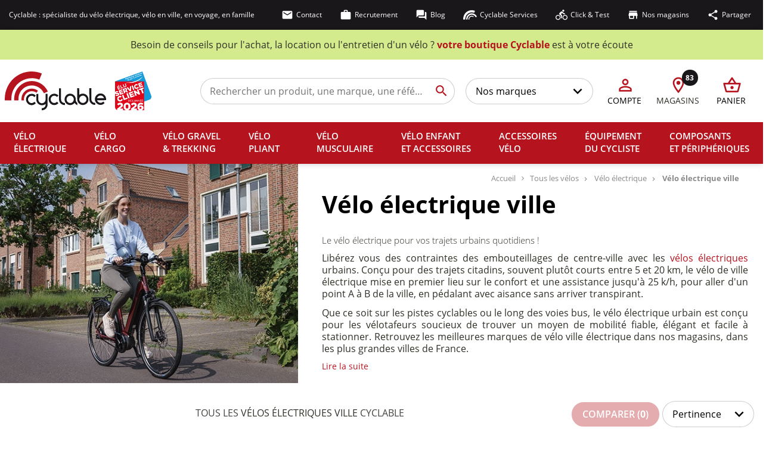

--- FILE ---
content_type: text/html; charset=utf-8
request_url: https://www.cyclable.com/183-velo-electrique-ville
body_size: 64830
content:
<!DOCTYPE HTML>
<!--[if lt IE 7]> <html class="no-js lt-ie9 lt-ie8 lt-ie7" lang="fr-fr"><![endif]-->
<!--[if IE 7]><html class="no-js lt-ie9 lt-ie8 ie7" lang="fr-fr"><![endif]-->
<!--[if IE 8]><html class="no-js lt-ie9 ie8" lang="fr-fr"><![endif]-->
<!--[if gt IE 8]> <html class="no-js ie9" lang="fr-fr"><![endif]-->

<html lang="fr-fr" itemscope="itemscope" itemtype="http://schema.org/WebPage">

<head>


	
		<!-- Google tag (gtag.js) -->
		
	

	
	<meta charset="utf-8" />

	
																		<title itemprop="name">Vélo ville électrique - roulez la ville en électrique avec Cyclable !</title>

	
			<meta name="description" content='Trouvez le vélo de ville le plus adapté à votre usage ! A vélo électrique, vous irez plus vite que vos collègues et la vie sera plus simple !' />
	
	
						<meta name="robots"
				content="index,follow" />
			
	
			<link rel="next" href="?p=2" />
		
	
	<meta name="viewport" content="width=device-width, initial-scale=1.0, maximum-scale=1.0, user-scalable=no" />
	<meta name="apple-mobile-web-app-capable" content="yes" />
	<meta name="theme-color" content="#b5131d">
	<meta name="msapplication-navbutton-color" content="#b5131d">
	<meta name="apple-mobile-web-app-status-bar-style" content="default">
	<meta name="apple-mobile-web-app-capable" content="yes">
	<meta name="mobile-web-app-capable" content="yes">
	<meta name="apple-mobile-web-app-title" content="Cyclable">
	<link rel="apple-touch-icon" href="/img/apple-touch-icon.png" />

	
			<link rel="canonical"
			href="https://www.cyclable.com/183-velo-electrique-ville" />
	
	<link rel="icon" type="image/vnd.microsoft.icon" href="/img/favicon.ico?1721055967" />
	<link rel="shortcut icon" type="image/x-icon" href="/img/favicon.ico?1721055967" />

										<link rel="alternate" hreflang="x-default"
				href="https://www.cyclable.com/183-velo-electrique-ville">
							<link rel="alternate" hreflang="fr-ch"
				href="https://www.cyclable.ch/1450-velo-urbain-electrique">
							<link rel="alternate" hreflang="fr-fr"
				href="https://www.cyclable.com/183-velo-electrique-ville">
				
						<link rel="stylesheet" href="/themes/cyclable_v4/css/autoload/10-bootstrap.min.css?majcss" type="text/css">
					<link rel="stylesheet" href="/themes/cyclable_v4/css/autoload/10-flaticon.css?majcss" type="text/css">
					<link rel="stylesheet" href="/themes/cyclable_v4/css/autoload/cookieconsent.min.css?majcss" type="text/css">
					<link rel="stylesheet" href="/themes/cyclable_v4/css/autoload/cyclable.css?majcss" type="text/css">
					<link rel="stylesheet" href="/themes/cyclable_v4/css/autoload/doofinder.css?majcss" type="text/css">
					<link rel="stylesheet" href="/themes/cyclable_v4/css/autoload/fancybox.css?majcss" type="text/css">
					<link rel="stylesheet" href="/themes/cyclable_v4/css/autoload/font-awesome.min.css?majcss" type="text/css">
					<link rel="stylesheet" href="/themes/cyclable_v4/css/autoload/highdpi.css?majcss" type="text/css">
					<link rel="stylesheet" href="/themes/cyclable_v4/css/autoload/responsive-tables.css?majcss" type="text/css">
					<link rel="stylesheet" href="/js/jquery/plugins/fancybox/jquery.fancybox.css?majcss" type="text/css">
					<link rel="stylesheet" href="/themes/cyclable_v4/css/category.css?majcss" type="text/css">
					<link rel="stylesheet" href="/themes/cyclable_v4/css/scenes.css?majcss" type="text/css">
					<link rel="stylesheet" href="/themes/cyclable_v4/css/modules/blockcart/blockcart.css?majcss" type="text/css">
					<link rel="stylesheet" href="/js/jquery/plugins/bxslider/jquery.bxslider.css?majcss" type="text/css">
					<link rel="stylesheet" href="/js/jquery/ui/themes/base/jquery.ui.core.css?majcss" type="text/css">
					<link rel="stylesheet" href="/js/jquery/ui/themes/base/jquery.ui.slider.css?majcss" type="text/css">
					<link rel="stylesheet" href="/js/jquery/ui/themes/base/jquery.ui.theme.css?majcss" type="text/css">
					<link rel="stylesheet" href="/themes/cyclable_v4/css/modules/blocklayered/blocklayered.css?majcss" type="text/css">
					<link rel="stylesheet" href="/themes/cyclable_v4/css/modules/blocknewsletter/blocknewsletter.css?majcss" type="text/css">
					<link rel="stylesheet" href="/modules/ay_productslist/ay_productslist.css?majcss" type="text/css">
					<link rel="stylesheet" href="/modules/themeconfigurator/css/hooks.css?majcss" type="text/css">
					<link rel="stylesheet" href="/js/jquery/plugins/autocomplete/jquery.autocomplete.css?majcss" type="text/css">
					<link rel="stylesheet" href="/themes/cyclable_v4/css/modules/advancelogin/views/css/front/advance_login.css?majcss" type="text/css">
					<link rel="stylesheet" href="/modules/netreviews/views/css/avisverifies-template1.css?majcss" type="text/css">
					<link rel="stylesheet" href="/modules/totswitchattribute/views/css/totswitch16.css?majcss" type="text/css">
					<link rel="stylesheet" href="/modules/paypal/views/css/paypal.css?majcss" type="text/css">
					<link rel="stylesheet" href="/modules/ihavecookies/views/css/styles.css?majcss" type="text/css">
			
	
	  <!-- START OF DOOFINDER SCRIPT -->
  
  <!-- END OF DOOFINDER SCRIPT -->

  <!-- START OF DOOFINDER CSS -->
  
  <!-- END OF DOOFINDER CSS -->
  <!-- TO REGISTER CLICKS -->
  
  <!-- END OF TO REGISTER CLICKS -->
 <!-- kwanko - header 01101111 - MS4yLjQgLSAxLjYuMS4yNSAtIDcuMy4zMy0yNCswfjIwMjUwMzExLjEzMStkZWJpYW4xMn4xLmdicDhkYzdkMg== --> 

	
<script data-keepinline="true" type="text/javascript" src="/themes/cyclable_v4/js/lozad.min.js"></script>
</head>

<body  id="category" 	class="accueil category category-183 category-velo-electrique-ville hide-right-column lang_fr group-5">

				<!-- MODULE Block cart -->
<div class="shopping_cart">
				</div>
	</div>

	<div id="layer_cart">
		<div class="clearfix">
			<div class="layer_cart_product col-xs-12 col-md-6">
				<span class="cross" title="Fermer la fenêtre"></span>
				<p class="weaktitle">
					<i class="icon-check"></i>Produit ajouté à votre panier
				</p>
				<div class="product-image-container layer_cart_img">
				</div>
				<div class="layer_cart_product_info">
					<span id="layer_cart_product_title" class="product-name"></span>
					<span id="layer_cart_product_attributes"></span>
					<div>
						<b class="dark">Quantité</b>
						<span id="layer_cart_product_quantity"></span>
					</div>
					<div>
						<b class="dark">Total</b>
						<span id="layer_cart_product_price"></span>
					</div>
				</div>
			</div>
			<div class="layer_cart_cart col-xs-12 col-md-6">
				<p class="weaktitle">
					<!-- Plural Case [both cases are needed because page may be updated in Javascript] -->
					<span class="ajax_cart_product_txt_s  unvisible">
						Il y a <span class="ajax_cart_quantity">0<span class="ajax_cart_quantity"> produits dans votre panier.
					</span>
					<!-- Singular Case [both cases are needed because page may be updated in Javascript] -->
					<span class="ajax_cart_product_txt ">
						Il y a 1 produit dans votre panier
					</span>
				</p>

				<div class="layer_cart_row">
					<b class="dark">
						Nombre de produits
																					TTC
																		</b>
					<span class="ajax_block_products_total">
											</span>
				</div>

								<div class="layer_cart_row">
					<b class="dark">
						Frais de port&nbsp;TTC					</b>
					<span class="ajax_cart_shipping_cost">
													Livraison gratuite !
											</span>
				</div>
								<div class="layer_cart_row">
					<b class="dark">
						Total
																					TTC
																		</b>
					<span class="ajax_block_cart_total">
											</span>
				</div>
				<div class="button-container">
					<span class="continue btn btn-default button exclusive-medium"
						title="Continuer mes achats">
						<span>
							<i class="icon-chevron-left left"></i>Continuer mes achats
						</span>
					</span>
					<a class="btn btn-default btn-rouge button button-medium"
						href="https://www.cyclable.com/commande"
						title="Procéder au paiement" rel="nofollow">
						<span>
							Procéder au paiement<i class="icon-chevron-right right"></i>
						</span>
					</a>
				</div>
			</div>
		</div>
	</div> <!-- #layer_cart -->
	<div class="layer_cart_overlay"></div>

<!-- /MODULE Block cart -->

<link href="https://www.cyclable.com/themes/cyclable_v4/css/mapbox-gl-geocoder.css" rel="stylesheet" type="text/css">
<link href="https://www.cyclable.com/themes/cyclable_v4/css/selectize.min.css" rel="stylesheet" type="text/css">

<div class="modal fade" id="contactStoreModal" tabindex="-1" role="dialog" aria-labelledby="contactStoreModalTitle"
	aria-hidden="true">
	<div class="modal-dialog" role="document">
		<div class="modal-content">
			<div class="modal-header border-0">
				<span class="modal-title d-flex align-items-center" id="contactStoreModalTitle">
					<span class="icon icon-1x material-icons-outlined icon-red mr-2">location_on</span>
					<span><strong>Contacter mon magasin</strong></span>
				</span>
				<button type="button" class="close" data-dismiss="modal" aria-label="Close">
					<span class="icon icon-1x material-icons-outlined icon-black">close</span>
				</button>
			</div>
			<div class="modal-body border-0 p-5 pt-2">
							</div>
		</div>
	</div>
</div>







<div class="modal fade" id="selectStoreModal" tabindex="-1" role="dialog" aria-labelledby="selectStoreModalTitle"
	aria-hidden="true">
	<div class="modal-dialog" role="document">
		<div class="modal-content">
			<div class="modal-header border-0">
				<span class="modal-title d-flex align-items-center" id="selectStoreModalTitle">
					<span class="icon icon-1x material-icons-outlined icon-red mr-2">location_on</span>
					<span><b>Votre magasin Cyclable</b></span>
				</span>
				<button type="button" class="close" data-dismiss="modal" aria-label="Close">
					<span class="icon icon-1x material-icons-outlined icon-black">close</span>
				</button>
			</div>
			<div class="modal-body border-0 p-4 pt-0">
								<form class="d-flex flex-column align-items-center" action="https://www.cyclable.com/module/selectstorebystock/selectstore" method="post">

					<div class="store-select-container w-100 mb-3">
						<button class="select-field border-0 store-select-toggle" type="button"
							data-toggle="collapse" data-target="#store-search-container-modal" aria-expanded="false"
							aria-controls="store-search-container">
							<span class="select-field-text">
								Sélectionner un magasin
							</span>
						</button>

						<div class="store-search-container collapse in" id="store-search-container-modal">
							<div class="store-search-loading" style="display: none;"></div>
							<div class="store-search w-100">
								<div id="store-geocoding-modal"></div>
								<button type="button" class="btn btn-link justify-content-start"
								title="Trouver le magasin le plus proche de ma position" rel="nofollow"
								id="store-geolocate-modal">
									<span class="icon material-icons-filled icon-red not-targeted">
										location_searching
									</span>
									<span class="icon material-icons-filled icon-red targeted" style="display: none;">
										my_location
									</span>
								</button>
								<pre class="hidden" id="result-geocoding-modal"></pre>
							</div>
							<div class="stores-list">
																											<label for="store-modal-79"
											data-website="https://aix-en-provence.cyclable.com/" data-warehouse="1303DF"
											data-lng="5.45185910" data-lat="43.52590620"
											data-service=0 data-selectable=1
											data-address="AIX-EN-PROVENCE - CYCLABLE 13 rue Fernand Dol Aix-en-Provence 13100" data-phone="04 42 67 50 90" data-storeid="79"
											data-url="https://aix-en-provence.cyclable.com/"
											class="store-option ">
											<input  type="radio"
											value="1303DF" name="store-id" id="store-modal-79"
												class="hidden" autocomplete="off">
											<span class="store-name-value">
												<span class="store-name">
													AIX-EN-PROVENCE
												</span>
											</span>
										</label>
																			<label for="store-modal-16"
											data-website="https://annecy-bonlieu.cyclable.com" data-warehouse="7401DF"
											data-lng="6.12878200" data-lat="45.90335000"
											data-service=0 data-selectable=1
											data-address="ANNECY Bonlieu - CYCLABLE 6 rue Bonlieu Annecy 74000" data-phone="04 56 73 97 71" data-storeid="16"
											data-url="https://annecy-bonlieu.cyclable.com"
											class="store-option ">
											<input  type="radio"
											value="7401DF" name="store-id" id="store-modal-16"
												class="hidden" autocomplete="off">
											<span class="store-name-value">
												<span class="store-name">
													ANNECY BONLIEU
												</span>
											</span>
										</label>
																			<label for="store-modal-91"
											data-website="https://annecy-epagny.cyclable.com/" data-warehouse="7403DF"
											data-lng="6.07973433" data-lat="45.93939590"
											data-service=0 data-selectable=1
											data-address="ANNECY EPAGNY - CYCLABLE 79 rue de la Mandallaz Epagny 74330" data-phone="04 57 41 06 11" data-storeid="91"
											data-url="https://annecy-epagny.cyclable.com/"
											class="store-option ">
											<input  type="radio"
											value="7403DF" name="store-id" id="store-modal-91"
												class="hidden" autocomplete="off">
											<span class="store-name-value">
												<span class="store-name">
													ANNECY EPAGNY
												</span>
											</span>
										</label>
																			<label for="store-modal-89"
											data-website="https://avignon-les-angles.cyclable.com/" data-warehouse="3001DF"
											data-lng="4.75471840" data-lat="43.96027740"
											data-service=0 data-selectable=1
											data-address="AVIGNON LES ANGLES - CYCLABLE 1 Rue de l'auberte Les Angles 30133" data-phone="04 90 03 31 71" data-storeid="89"
											data-url="https://avignon-les-angles.cyclable.com/"
											class="store-option ">
											<input  type="radio"
											value="3001DF" name="store-id" id="store-modal-89"
												class="hidden" autocomplete="off">
											<span class="store-name-value">
												<span class="store-name">
													AVIGNON LES ANGLES
												</span>
											</span>
										</label>
																			<label for="store-modal-55"
											data-website="http://bayonne.cyclable.com" data-warehouse="6401DF"
											data-lng="-1.48306630" data-lat="43.49643560"
											data-service=0 data-selectable=1
											data-address="BAYONNE - CYCLABLE Rivadour, 47 Avenue Henri Grenet Bayonne 64100" data-phone="05 59 08 89 71" data-storeid="55"
											data-url="http://bayonne.cyclable.com"
											class="store-option ">
											<input  type="radio"
											value="6401DF" name="store-id" id="store-modal-55"
												class="hidden" autocomplete="off">
											<span class="store-name-value">
												<span class="store-name">
													BAYONNE
												</span>
											</span>
										</label>
																			<label for="store-modal-111"
											data-website="https://besancon.cyclable.com/" data-warehouse="2503DF"
											data-lng="5.94955730" data-lat="47.21327510"
											data-service=0 data-selectable=1
											data-address="BESANÇON - CYCLABLE 34-36 rue Proudhon Besançon 25000" data-phone="03 10 45 31 34" data-storeid="111"
											data-url="https://besancon.cyclable.com/"
											class="store-option ">
											<input  type="radio"
											value="2503DF" name="store-id" id="store-modal-111"
												class="hidden" autocomplete="off">
											<span class="store-name-value">
												<span class="store-name">
													BESANÇON
												</span>
											</span>
										</label>
																			<label for="store-modal-76"
											data-website="https://bethune.cyclable.com/" data-warehouse="6201DF"
											data-lng="2.65207040" data-lat="50.50140720"
											data-service=0 data-selectable=1
											data-address="BETHUNE-VERQUIN - CYCLABLE ZAC du Beaupré - Le Village 2800 Verquin 62131" data-phone="03 21 53 87 54" data-storeid="76"
											data-url="https://bethune.cyclable.com/"
											class="store-option ">
											<input  type="radio"
											value="6201DF" name="store-id" id="store-modal-76"
												class="hidden" autocomplete="off">
											<span class="store-name-value">
												<span class="store-name">
													BETHUNE-VERQUIN
												</span>
											</span>
										</label>
																			<label for="store-modal-93"
											data-website="https://bienne.cyclable.ch" data-warehouse="TEMP93"
											data-lng="7.24551380" data-lat="47.13773830"
											data-service=0 data-selectable=0
											data-address="BIENNE - CYCLABLE Rue Centrale 36 Bienne 2502" data-phone="032 558 41 21" data-storeid="93"
											data-url="https://bienne.cyclable.ch"
											class="store-option ">
											<input  type="radio"
											value="TEMP93" name="store-id" id="store-modal-93"
												class="hidden" autocomplete="off">
											<span class="store-name-value">
												<span class="store-name">
													BIENNE
												</span>
											</span>
										</label>
																			<label for="store-modal-105"
											data-website="https://bordeaux-begles.cyclable.com/" data-warehouse="3304DF"
											data-lng="-0.53261400" data-lat="44.79099000"
											data-service=0 data-selectable=1
											data-address="BORDEAUX BEGLES - CYCLABLE 12 rue Denis Papin Bègles 33130" data-phone="05 56 49 12 66" data-storeid="105"
											data-url="https://bordeaux-begles.cyclable.com/"
											class="store-option ">
											<input  type="radio"
											value="3304DF" name="store-id" id="store-modal-105"
												class="hidden" autocomplete="off">
											<span class="store-name-value">
												<span class="store-name">
													BORDEAUX BEGLES
												</span>
											</span>
										</label>
																			<label for="store-modal-17"
											data-website="https://bordeaux-centre.cyclable.com" data-warehouse="3302DF"
											data-lng="-0.57224800" data-lat="44.84265600"
											data-service=0 data-selectable=1
											data-address="BORDEAUX CENTRE - CYCLABLE 17 Cours du Chapeau Rouge Bordeaux 33000" data-phone="05 56 81 59 98" data-storeid="17"
											data-url="https://bordeaux-centre.cyclable.com"
											class="store-option ">
											<input  type="radio"
											value="3302DF" name="store-id" id="store-modal-17"
												class="hidden" autocomplete="off">
											<span class="store-name-value">
												<span class="store-name">
													BORDEAUX CENTRE
												</span>
											</span>
										</label>
																			<label for="store-modal-73"
											data-website="https://bordeaux-merignac.cyclable.com/" data-warehouse="3303DF"
											data-lng="-0.64164600" data-lat="44.83246900"
											data-service=0 data-selectable=1
											data-address="BORDEAUX MERIGNAC - CYCLABLE 228, avenue de la Marne Mérignac 33700" data-phone="05 56 99 11 48" data-storeid="73"
											data-url="https://bordeaux-merignac.cyclable.com/"
											class="store-option ">
											<input  type="radio"
											value="3303DF" name="store-id" id="store-modal-73"
												class="hidden" autocomplete="off">
											<span class="store-name-value">
												<span class="store-name">
													BORDEAUX MERIGNAC
												</span>
											</span>
										</label>
																			<label for="store-modal-43"
											data-website="https://boulogne-billancourt.cyclable.com" data-warehouse="9201DF"
											data-lng="2.23478400" data-lat="48.84035400"
											data-service=0 data-selectable=1
											data-address="BOULOGNE-BILLANCOURT - CYCLABLE 122 route de la reine Boulogne-Billancourt 92100" data-phone="09 72 60 65 57" data-storeid="43"
											data-url="https://boulogne-billancourt.cyclable.com"
											class="store-option ">
											<input  type="radio"
											value="9201DF" name="store-id" id="store-modal-43"
												class="hidden" autocomplete="off">
											<span class="store-name-value">
												<span class="store-name">
													BOULOGNE-BILLANCOURT
												</span>
											</span>
										</label>
																			<label for="store-modal-49"
											data-website="http://caen.cyclable.com" data-warehouse="1402DF"
											data-lng="-0.35568280" data-lat="49.17734480"
											data-service=0 data-selectable=1
											data-address="CAEN - CYCLABLE 32 Place du 36ème Régiment d’Infanterie Caen 14000" data-phone="02 31 83 34 15" data-storeid="49"
											data-url="http://caen.cyclable.com"
											class="store-option ">
											<input  type="radio"
											value="1402DF" name="store-id" id="store-modal-49"
												class="hidden" autocomplete="off">
											<span class="store-name-value">
												<span class="store-name">
													CAEN
												</span>
											</span>
										</label>
																			<label for="store-modal-83"
											data-website="http://castelnau-le-lez.cyclable.com" data-warehouse="3401DF"
											data-lng="3.89655460" data-lat="43.62847140"
											data-service=0 data-selectable=1
											data-address="CASTELNAU LE LEZ - CYCLABLE 3 place Charles de Gaulle Castelnau-le-Lez 34170" data-phone="09 74 04 17 70" data-storeid="83"
											data-url="http://castelnau-le-lez.cyclable.com"
											class="store-option ">
											<input  type="radio"
											value="3401DF" name="store-id" id="store-modal-83"
												class="hidden" autocomplete="off">
											<span class="store-name-value">
												<span class="store-name">
													CASTELNAU LE LEZ
												</span>
											</span>
										</label>
																			<label for="store-modal-109"
											data-website="https://cergy-pontoise.cyclable.com/" data-warehouse="9502DF"
											data-lng="2.07195091" data-lat="49.05044937"
											data-service=0 data-selectable=1
											data-address="CERGY-PONTOISE - CYCLABLE 9 chaussee Jules Cesar, Batiment 1, entree 103 Osny 95520" data-phone="01 30 30 00 34" data-storeid="109"
											data-url="https://cergy-pontoise.cyclable.com/"
											class="store-option ">
											<input  type="radio"
											value="9502DF" name="store-id" id="store-modal-109"
												class="hidden" autocomplete="off">
											<span class="store-name-value">
												<span class="store-name">
													CERGY-PONTOISE
												</span>
											</span>
										</label>
																			<label for="store-modal-40"
											data-website="https://chambery.cyclable.com" data-warehouse="7301DF"
											data-lng="5.92552800" data-lat="45.56391000"
											data-service=0 data-selectable=1
											data-address="CHAMBÉRY - CYCLABLE 256, rue de la République Chambéry 73000" data-phone="04 58 14 07 54" data-storeid="40"
											data-url="https://chambery.cyclable.com"
											class="store-option ">
											<input  type="radio"
											value="7301DF" name="store-id" id="store-modal-40"
												class="hidden" autocomplete="off">
											<span class="store-name-value">
												<span class="store-name">
													CHAMBÉRY
												</span>
											</span>
										</label>
																			<label for="store-modal-78"
											data-website="https://champagne-au-mont-dor.cyclable.com" data-warehouse="6911DF"
											data-lng="4.78195550" data-lat="45.80456420"
											data-service=0 data-selectable=1
											data-address="CHAMPAGNE AU MONT D'OR - CYCLABLE 21 avenue du General de Gaulle Champagne au Mont d'Or 69410" data-phone="09 74 35 40 71" data-storeid="78"
											data-url="https://champagne-au-mont-dor.cyclable.com"
											class="store-option ">
											<input  type="radio"
											value="6911DF" name="store-id" id="store-modal-78"
												class="hidden" autocomplete="off">
											<span class="store-name-value">
												<span class="store-name">
													CHAMPAGNE AU MONT D'OR
												</span>
											</span>
										</label>
																			<label for="store-modal-85"
											data-website="https://champigny-sur-marne.cyclable.com/" data-warehouse="9403DF"
											data-lng="2.48647940" data-lat="48.81512380"
											data-service=0 data-selectable=1
											data-address="CHAMPIGNY-SUR-MARNE - CYCLABLE 26 rue de Verdun Champigny-sur-Marne 94500" data-phone="01 45 16 05 08" data-storeid="85"
											data-url="https://champigny-sur-marne.cyclable.com/"
											class="store-option ">
											<input  type="radio"
											value="9403DF" name="store-id" id="store-modal-85"
												class="hidden" autocomplete="off">
											<span class="store-name-value">
												<span class="store-name">
													CHAMPIGNY-SUR-MARNE
												</span>
											</span>
										</label>
																			<label for="store-modal-59"
											data-website="https://chatenay-malabry.cyclable.com/" data-warehouse="9204DF"
											data-lng="2.28077800" data-lat="48.77176700"
											data-service=0 data-selectable=1
											data-address="CHÂTENAY-MALABRY - CYCLABLE 18-20 rue Jean Longuet Châtenay-Malabry 92290" data-phone="01 40 94 08 27" data-storeid="59"
											data-url="https://chatenay-malabry.cyclable.com/"
											class="store-option ">
											<input  type="radio"
											value="9204DF" name="store-id" id="store-modal-59"
												class="hidden" autocomplete="off">
											<span class="store-name-value">
												<span class="store-name">
													CHÂTENAY-MALABRY
												</span>
											</span>
										</label>
																			<label for="store-modal-15"
											data-website="https://clermont-ferrand.cyclable.com" data-warehouse="6301DF"
											data-lng="3.08656700" data-lat="45.77096200"
											data-service=0 data-selectable=1
											data-address="CLERMONT-FERRAND - CYCLABLE 76, boulevard François Mitterrand Clermont-Ferrand 63000" data-phone="09 83 33 55 70" data-storeid="15"
											data-url="https://clermont-ferrand.cyclable.com"
											class="store-option ">
											<input  type="radio"
											value="6301DF" name="store-id" id="store-modal-15"
												class="hidden" autocomplete="off">
											<span class="store-name-value">
												<span class="store-name">
													CLERMONT-FERRAND
												</span>
											</span>
										</label>
																			<label for="store-modal-6"
											data-website="https://dijon.cyclable.com" data-warehouse="2101DF"
											data-lng="5.04412900" data-lat="47.33152200"
											data-service=0 data-selectable=1
											data-address="DIJON - CYCLABLE 26, avenue du Drapeau Dijon 21000" data-phone="03 80 73 23 03" data-storeid="6"
											data-url="https://dijon.cyclable.com"
											class="store-option ">
											<input  type="radio"
											value="2101DF" name="store-id" id="store-modal-6"
												class="hidden" autocomplete="off">
											<span class="store-name-value">
												<span class="store-name">
													DIJON
												</span>
											</span>
										</label>
																			<label for="store-modal-70"
											data-website="https://geneve-charmilles.cyclable.ch/" data-warehouse="TEMP70"
											data-lng="6.12136160" data-lat="46.20959450"
											data-service=0 data-selectable=0
											data-address="GENEVE Charmilles - CYCLABLE Rue de Lyon 118 Genève 1203" data-phone="022 340 19 19" data-storeid="70"
											data-url="https://geneve-charmilles.cyclable.ch/"
											class="store-option ">
											<input  type="radio"
											value="TEMP70" name="store-id" id="store-modal-70"
												class="hidden" autocomplete="off">
											<span class="store-name-value">
												<span class="store-name">
													GENEVE CHARMILLES
												</span>
											</span>
										</label>
																			<label for="store-modal-103"
											data-website="https://geneve-eaux-vives.cyclable.ch/" data-warehouse="TEMP103"
											data-lng="6.15692377" data-lat="46.20087433"
											data-service=0 data-selectable=0
											data-address="GENEVE EAUX-VIVES - CYCLABLE Rue de la Terrassière 15 Genève 1207" data-phone="022 700 29 12" data-storeid="103"
											data-url="https://geneve-eaux-vives.cyclable.ch/"
											class="store-option ">
											<input  type="radio"
											value="TEMP103" name="store-id" id="store-modal-103"
												class="hidden" autocomplete="off">
											<span class="store-name-value">
												<span class="store-name">
													GENEVE EAUX-VIVES
												</span>
											</span>
										</label>
																			<label for="store-modal-32"
											data-website="https://geneve-plainpalais.cyclable.ch/" data-warehouse="TEMP32"
											data-lng="6.13941700" data-lat="46.20329400"
											data-service=0 data-selectable=0
											data-address="GENEVE Plainpalais - CYCLABLE 9, Rue de l'Arquebuse Genève 1204" data-phone="022 808 09 52" data-storeid="32"
											data-url="https://geneve-plainpalais.cyclable.ch/"
											class="store-option ">
											<input  type="radio"
											value="TEMP32" name="store-id" id="store-modal-32"
												class="hidden" autocomplete="off">
											<span class="store-name-value">
												<span class="store-name">
													GENEVE PLAINPALAIS
												</span>
											</span>
										</label>
																			<label for="store-modal-10"
											data-website="https://grenoble-centre.cyclable.com/" data-warehouse="3801DF"
											data-lng="5.72633300" data-lat="45.18112400"
											data-service=0 data-selectable=1
											data-address="GRENOBLE CENTRE - CYCLABLE 83 rue Mallifaud Grenoble 38100" data-phone="04 56 85 43 46" data-storeid="10"
											data-url="https://grenoble-centre.cyclable.com/"
											class="store-option ">
											<input  type="radio"
											value="3801DF" name="store-id" id="store-modal-10"
												class="hidden" autocomplete="off">
											<span class="store-name-value">
												<span class="store-name">
													GRENOBLE CENTRE
												</span>
											</span>
										</label>
																			<label for="store-modal-88"
											data-website="https://grenoble-meylan.cyclable.com/" data-warehouse="3803DF"
											data-lng="5.79098096" data-lat="45.20856499"
											data-service=0 data-selectable=1
											data-address="GRENOBLE MEYLAN - CYCLABLE 22 chemin du Vieux Chêne Meylan 38240" data-phone="09 78 08 12 65" data-storeid="88"
											data-url="https://grenoble-meylan.cyclable.com/"
											class="store-option ">
											<input  type="radio"
											value="3803DF" name="store-id" id="store-modal-88"
												class="hidden" autocomplete="off">
											<span class="store-name-value">
												<span class="store-name">
													GRENOBLE MEYLAN
												</span>
											</span>
										</label>
																			<label for="store-modal-56"
											data-website="https://haut-languedoc.cyclable.com" data-warehouse="3403DF"
											data-lng="3.06206400" data-lat="43.57910200"
											data-service=0 data-selectable=1
											data-address="HAUT-LANGUEDOC - CYCLABLE 6, place de l’imbaïsse Le Poujol-sur-Orb 34600" data-phone="04 67 95 02 71" data-storeid="56"
											data-url="https://haut-languedoc.cyclable.com"
											class="store-option ">
											<input  type="radio"
											value="3403DF" name="store-id" id="store-modal-56"
												class="hidden" autocomplete="off">
											<span class="store-name-value">
												<span class="store-name">
													HAUT-LANGUEDOC
												</span>
											</span>
										</label>
																			<label for="store-modal-77"
											data-website="https://issy-les-moulineaux.cyclable.com" data-warehouse="9205DF"
											data-lng="2.26174840" data-lat="48.82113070"
											data-service=0 data-selectable=1
											data-address="ISSY LES MOULINEAUX - CYCLABLE 75 avenue Victor Cresson Issy-les-Moulineaux 92130" data-phone="09 74 04 02 96" data-storeid="77"
											data-url="https://issy-les-moulineaux.cyclable.com"
											class="store-option ">
											<input  type="radio"
											value="9205DF" name="store-id" id="store-modal-77"
												class="hidden" autocomplete="off">
											<span class="store-name-value">
												<span class="store-name">
													ISSY LES MOULINEAUX
												</span>
											</span>
										</label>
																			<label for="store-modal-51"
											data-website="https://la-garenne-colombes.cyclable.com/" data-warehouse="9203DF"
											data-lng="2.25542400" data-lat="48.90659200"
											data-service=0 data-selectable=1
											data-address="LA GARENNE-COLOMBES - CYCLABLE 104 bis avenue du Général De Gaulle La Garenne Colombes 92250" data-phone="01 57 68 85 75" data-storeid="51"
											data-url="https://la-garenne-colombes.cyclable.com/"
											class="store-option ">
											<input  type="radio"
											value="9203DF" name="store-id" id="store-modal-51"
												class="hidden" autocomplete="off">
											<span class="store-name-value">
												<span class="store-name">
													LA GARENNE-COLOMBES
												</span>
											</span>
										</label>
																			<label for="store-modal-27"
											data-website="https://la-rochelle.cyclable.com" data-warehouse="1701DF"
											data-lng="-1.15257800" data-lat="46.15303600"
											data-service=0 data-selectable=1
											data-address="LA ROCHELLE - CYCLABLE 8 bis quai Senac de Meilhan La Rochelle 17000" data-phone="09 83 08 17 25" data-storeid="27"
											data-url="https://la-rochelle.cyclable.com"
											class="store-option ">
											<input  type="radio"
											value="1701DF" name="store-id" id="store-modal-27"
												class="hidden" autocomplete="off">
											<span class="store-name-value">
												<span class="store-name">
													LA ROCHELLE
												</span>
											</span>
										</label>
																			<label for="store-modal-53"
											data-website="https://lausanne.cyclable.ch/" data-warehouse="TEMP53"
											data-lng="6.63690100" data-lat="46.51566400"
											data-service=0 data-selectable=0
											data-address="LAUSANNE - CYCLABLE 10, Avenue Juste Olivier Lausanne 1006" data-phone="021 311 10 90" data-storeid="53"
											data-url="https://lausanne.cyclable.ch/"
											class="store-option ">
											<input  type="radio"
											value="TEMP53" name="store-id" id="store-modal-53"
												class="hidden" autocomplete="off">
											<span class="store-name-value">
												<span class="store-name">
													LAUSANNE
												</span>
											</span>
										</label>
																			<label for="store-modal-107"
											data-website="https://lausanne-malley.cyclable.ch/" data-warehouse="TEMP107"
											data-lng="6.61909389" data-lat="46.52498245"
											data-service=0 data-selectable=0
											data-address="LAUSANNE MALLEY - CYCLABLE Avenue de Morges 58 Lausanne 1004" data-phone="021 624 00 06" data-storeid="107"
											data-url="https://lausanne-malley.cyclable.ch/"
											class="store-option ">
											<input  type="radio"
											value="TEMP107" name="store-id" id="store-modal-107"
												class="hidden" autocomplete="off">
											<span class="store-name-value">
												<span class="store-name">
													LAUSANNE MALLEY
												</span>
											</span>
										</label>
																			<label for="store-modal-84"
											data-website="https://le-havre.cyclable.com" data-warehouse="7602DF"
											data-lng="0.11078902" data-lat="49.49684525"
											data-service=0 data-selectable=1
											data-address="LE HAVRE - CYCLABLE 58 avenue René Coty Le Havre 76600" data-phone="02 27 15 25 05" data-storeid="84"
											data-url="https://le-havre.cyclable.com"
											class="store-option ">
											<input  type="radio"
											value="7602DF" name="store-id" id="store-modal-84"
												class="hidden" autocomplete="off">
											<span class="store-name-value">
												<span class="store-name">
													LE HAVRE
												</span>
											</span>
										</label>
																			<label for="store-modal-66"
											data-website="https://le-plessis-bouchard.cyclable.com" data-warehouse="9501DF"
											data-lng="2.22488870" data-lat="49.00088960"
											data-service=0 data-selectable=1
											data-address="LE PLESSIS-BOUCHARD - CYCLABLE 160 Chaussée Jules César Le Plessis-Bouchard 95130" data-phone="01 34 15 79 69" data-storeid="66"
											data-url="https://le-plessis-bouchard.cyclable.com"
											class="store-option ">
											<input  type="radio"
											value="9501DF" name="store-id" id="store-modal-66"
												class="hidden" autocomplete="off">
											<span class="store-name-value">
												<span class="store-name">
													LE PLESSIS-BOUCHARD
												</span>
											</span>
										</label>
																			<label for="store-modal-12"
											data-website="http://lille-centre.cyclable.com" data-warehouse="5901DF"
											data-lng="3.06629600" data-lat="50.63805500"
											data-service=0 data-selectable=1
											data-address="LILLE CENTRE - CYCLABLE 11-13 rue des Arts Lille 59000" data-phone="03 20 74 17 58" data-storeid="12"
											data-url="http://lille-centre.cyclable.com"
											class="store-option ">
											<input  type="radio"
											value="5901DF" name="store-id" id="store-modal-12"
												class="hidden" autocomplete="off">
											<span class="store-name-value">
												<span class="store-name">
													LILLE CENTRE
												</span>
											</span>
										</label>
																			<label for="store-modal-60"
											data-website="http://lille-nord.cyclable.com" data-warehouse="5902DF"
											data-lng="3.06287100" data-lat="50.68985800"
											data-service=0 data-selectable=1
											data-address="LILLE NORD - CYCLABLE 150, avenue de l'Espace, Zone Ecospace Wambrechies 59118" data-phone="03 28 04 44 07" data-storeid="60"
											data-url="http://lille-nord.cyclable.com"
											class="store-option ">
											<input  type="radio"
											value="5902DF" name="store-id" id="store-modal-60"
												class="hidden" autocomplete="off">
											<span class="store-name-value">
												<span class="store-name">
													LILLE NORD
												</span>
											</span>
										</label>
																			<label for="store-modal-47"
											data-website="https://lyon4.cyclable.com/" data-warehouse="6909DF"
											data-lng="4.83329000" data-lat="45.77704800"
											data-service=0 data-selectable=1
											data-address="LYON 4e - CYCLABLE 12 rue du Mail Lyon 69004" data-phone="09 81 29 44 18" data-storeid="47"
											data-url="https://lyon4.cyclable.com/"
											class="store-option ">
											<input  type="radio"
											value="6909DF" name="store-id" id="store-modal-47"
												class="hidden" autocomplete="off">
											<span class="store-name-value">
												<span class="store-name">
													LYON 4E
												</span>
											</span>
										</label>
																			<label for="store-modal-31"
											data-website="https://lyon6.cyclable.com" data-warehouse="6905DF"
											data-lng="4.84331100" data-lat="45.76986800"
											data-service=0 data-selectable=1
											data-address="LYON 6e - CYCLABLE 54 avenue Foch Lyon 69006" data-phone="09 81 25 46 47" data-storeid="31"
											data-url="https://lyon6.cyclable.com"
											class="store-option ">
											<input  type="radio"
											value="6905DF" name="store-id" id="store-modal-31"
												class="hidden" autocomplete="off">
											<span class="store-name-value">
												<span class="store-name">
													LYON 6E
												</span>
											</span>
										</label>
																			<label for="store-modal-38"
											data-website="https://lyon7.cyclable.com" data-warehouse="6904DF"
											data-lng="4.84601400" data-lat="45.75268300"
											data-service=0 data-selectable=1
											data-address="LYON 7e - CYCLABLE 16 Avenue Jean Jaurès Lyon 69007" data-phone="09 83 45 07 06" data-storeid="38"
											data-url="https://lyon7.cyclable.com"
											class="store-option ">
											<input  type="radio"
											value="6904DF" name="store-id" id="store-modal-38"
												class="hidden" autocomplete="off">
											<span class="store-name-value">
												<span class="store-name">
													LYON 7E
												</span>
											</span>
										</label>
																			<label for="store-modal-95"
											data-website="https://lyon-bellecour.cyclable.com/" data-warehouse="6912DF"
											data-lng="4.82876710" data-lat="45.75758680"
											data-service=0 data-selectable=1
											data-address="LYON BELLECOUR - CYCLABLE 3 rue Antoine de Saint Exupéry Lyon 69002" data-phone="04 78 920 920" data-storeid="95"
											data-url="https://lyon-bellecour.cyclable.com/"
											class="store-option ">
											<input  type="radio"
											value="6912DF" name="store-id" id="store-modal-95"
												class="hidden" autocomplete="off">
											<span class="store-name-value">
												<span class="store-name">
													LYON BELLECOUR
												</span>
											</span>
										</label>
																			<label for="store-modal-36"
											data-website="https://villeurbanne.cyclable.com" data-warehouse="6907DF"
											data-lng="4.87884040" data-lat="45.76657070"
											data-service=0 data-selectable=1
											data-address="LYON VILLEURBANNE - CYCLABLE 34 rue Michel Servet Lyon, Villeurbanne 69100" data-phone="09 82 61 01 66" data-storeid="36"
											data-url="https://villeurbanne.cyclable.com"
											class="store-option ">
											<input  type="radio"
											value="6907DF" name="store-id" id="store-modal-36"
												class="hidden" autocomplete="off">
											<span class="store-name-value">
												<span class="store-name">
													LYON VILLEURBANNE
												</span>
											</span>
										</label>
																			<label for="store-modal-50"
											data-website="https://maisons-alfort.cyclable.com" data-warehouse="9401DF"
											data-lng="2.44119000" data-lat="48.80525600"
											data-service=0 data-selectable=1
											data-address="MAISONS-ALFORT - CYCLABLE 91 Rue Carnot Maisons-Alfort 94700" data-phone="01 53 66 39 26" data-storeid="50"
											data-url="https://maisons-alfort.cyclable.com"
											class="store-option ">
											<input  type="radio"
											value="9401DF" name="store-id" id="store-modal-50"
												class="hidden" autocomplete="off">
											<span class="store-name-value">
												<span class="store-name">
													MAISONS-ALFORT
												</span>
											</span>
										</label>
																			<label for="store-modal-22"
											data-website="https://marseille-velodrome.cyclable.com" data-warehouse="1301DF"
											data-lng="5.39253300" data-lat="43.27343100"
											data-service=0 data-selectable=1
											data-address="MARSEILLE Vélodrome - CYCLABLE 13 boulevard Rabatau Marseille 13008" data-phone="09 72 44 51 03" data-storeid="22"
											data-url="https://marseille-velodrome.cyclable.com"
											class="store-option ">
											<input  type="radio"
											value="1301DF" name="store-id" id="store-modal-22"
												class="hidden" autocomplete="off">
											<span class="store-name-value">
												<span class="store-name">
													MARSEILLE VÉLODROME
												</span>
											</span>
										</label>
																			<label for="store-modal-18"
											data-website="https://montpellier-centre.cyclable.com/" data-warehouse="3404DF"
											data-lng="3.87559100" data-lat="43.61601100"
											data-service=0 data-selectable=1
											data-address="MONTPELLIER CENTRE - CYCLABLE 7 bis quai des Tanneurs Montpellier 34090" data-phone="04 67 10 07 77" data-storeid="18"
											data-url="https://montpellier-centre.cyclable.com/"
											class="store-option ">
											<input  type="radio"
											value="3404DF" name="store-id" id="store-modal-18"
												class="hidden" autocomplete="off">
											<span class="store-name-value">
												<span class="store-name">
													MONTPELLIER CENTRE
												</span>
											</span>
										</label>
																			<label for="store-modal-106"
											data-website="https://montreuil.cyclable.com/" data-warehouse="9302DF"
											data-lng="2.46967870" data-lat="48.87107150"
											data-service=0 data-selectable=1
											data-address="MONTREUIL - CYCLABLE 301 rue de Rosny Montreuil 93100" data-phone="01 41 50 66 61" data-storeid="106"
											data-url="https://montreuil.cyclable.com/"
											class="store-option ">
											<input  type="radio"
											value="9302DF" name="store-id" id="store-modal-106"
												class="hidden" autocomplete="off">
											<span class="store-name-value">
												<span class="store-name">
													MONTREUIL
												</span>
											</span>
										</label>
																			<label for="store-modal-110"
											data-website="https://mulhouse.cyclable.com/" data-warehouse="6801DF"
											data-lng="7.40147320" data-lat="47.75766030"
											data-service=0 data-selectable=1
											data-address="MULHOUSE - Cyclable 52 rue de l'Ile Napoléon Rixheim 68170" data-phone="03 89 36 53 13" data-storeid="110"
											data-url="https://mulhouse.cyclable.com/"
											class="store-option ">
											<input  type="radio"
											value="6801DF" name="store-id" id="store-modal-110"
												class="hidden" autocomplete="off">
											<span class="store-name-value">
												<span class="store-name">
													MULHOUSE
												</span>
											</span>
										</label>
																			<label for="store-modal-87"
											data-website="https://nancy.cyclable.com/" data-warehouse="5401DF"
											data-lng="6.18093300" data-lat="48.69115301"
											data-service=0 data-selectable=1
											data-address="NANCY - CYCLABLE 17 rue des Carmes Nancy 54000" data-phone="03 83 19 00 04" data-storeid="87"
											data-url="https://nancy.cyclable.com/"
											class="store-option ">
											<input  type="radio"
											value="5401DF" name="store-id" id="store-modal-87"
												class="hidden" autocomplete="off">
											<span class="store-name-value">
												<span class="store-name">
													NANCY
												</span>
											</span>
										</label>
																			<label for="store-modal-99"
											data-website="https://www.ridy.fr/atelier-reparation-velo/atelier-reparation-velo-nantes/" data-warehouse="TEMP99"
											data-lng="-1.54424090" data-lat="47.21486280"
											data-service=1 data-selectable=0
											data-address="NANTES - RIDY 19 Quai Ferdinand Favre Nantes 44000" data-phone="02 59 10 11 31" data-storeid="99"
											data-url="https://www.ridy.fr/atelier-reparation-velo/atelier-reparation-velo-nantes/"
											class="store-option ">
											<input  type="radio"
											value="TEMP99" name="store-id" id="store-modal-99"
												class="hidden" autocomplete="off">
											<span class="store-name-value">
												<span class="store-name">
													NANTES - RIDY
												</span>
											</span>
										</label>
																			<label for="store-modal-86"
											data-website="https://nantes-beaujoire.cyclable.com/" data-warehouse="4403DF"
											data-lng="-1.51228540" data-lat="47.25939890"
											data-service=0 data-selectable=1
											data-address="NANTES Beaujoire - CYCLABLE 10 Ter Boulevard de la Beaujoire Nantes 44300" data-phone="09 74 04 43 69" data-storeid="86"
											data-url="https://nantes-beaujoire.cyclable.com/"
											class="store-option ">
											<input  type="radio"
											value="4403DF" name="store-id" id="store-modal-86"
												class="hidden" autocomplete="off">
											<span class="store-name-value">
												<span class="store-name">
													NANTES BEAUJOIRE
												</span>
											</span>
										</label>
																			<label for="store-modal-14"
											data-website="https://nantes-centre.cyclable.com" data-warehouse="4402DF"
											data-lng="-1.55397700" data-lat="47.22431000"
											data-service=0 data-selectable=1
											data-address="NANTES Centre - CYCLABLE 25, quai de Versailles Nantes 44000" data-phone="02 28 24 54 03" data-storeid="14"
											data-url="https://nantes-centre.cyclable.com"
											class="store-option ">
											<input  type="radio"
											value="4402DF" name="store-id" id="store-modal-14"
												class="hidden" autocomplete="off">
											<span class="store-name-value">
												<span class="store-name">
													NANTES CENTRE
												</span>
											</span>
										</label>
																			<label for="store-modal-81"
											data-website="https://neuchatel.cyclable.ch/" data-warehouse="TEMP81"
											data-lng="4.07282660" data-lat="48.29202420"
											data-service=0 data-selectable=0
											data-address="NEUCHATEL - CYCLABLE 5 Rue du Coq d'Inde Neuchâtel 2000" data-phone="032 544 67 10" data-storeid="81"
											data-url="https://neuchatel.cyclable.ch/"
											class="store-option ">
											<input  type="radio"
											value="TEMP81" name="store-id" id="store-modal-81"
												class="hidden" autocomplete="off">
											<span class="store-name-value">
												<span class="store-name">
													NEUCHATEL
												</span>
											</span>
										</label>
																			<label for="store-modal-8"
											data-website="https://nice.cyclable.com" data-warehouse="0601DF"
											data-lng="7.28163400" data-lat="43.70315100"
											data-service=0 data-selectable=1
											data-address="NICE - MODE CYCLABLE 31 avenue de la République Nice 06300" data-phone="09 81 20 42 62" data-storeid="8"
											data-url="https://nice.cyclable.com"
											class="store-option ">
											<input  type="radio"
											value="0601DF" name="store-id" id="store-modal-8"
												class="hidden" autocomplete="off">
											<span class="store-name-value">
												<span class="store-name">
													NICE
												</span>
											</span>
										</label>
																			<label for="store-modal-64"
											data-website="https://nyon.cyclable.ch/" data-warehouse="TEMP64"
											data-lng="6.23375590" data-lat="46.38334640"
											data-service=0 data-selectable=0
											data-address="NYON - CYCLABLE rue de la Morâche 8 Nyon 1260" data-phone="022 361 38 38" data-storeid="64"
											data-url="https://nyon.cyclable.ch/"
											class="store-option ">
											<input  type="radio"
											value="TEMP64" name="store-id" id="store-modal-64"
												class="hidden" autocomplete="off">
											<span class="store-name-value">
												<span class="store-name">
													NYON
												</span>
											</span>
										</label>
																			<label for="store-modal-21"
											data-website="https://orleans.cyclable.com" data-warehouse="4501DF"
											data-lng="1.90425300" data-lat="47.89874530"
											data-service=0 data-selectable=1
											data-address="ORLEANS - CYCLABLE 12 rue Royale Orléans 45000" data-phone="02 38 42 76 28" data-storeid="21"
											data-url="https://orleans.cyclable.com"
											class="store-option ">
											<input  type="radio"
											value="4501DF" name="store-id" id="store-modal-21"
												class="hidden" autocomplete="off">
											<span class="store-name-value">
												<span class="store-name">
													ORLEANS
												</span>
											</span>
										</label>
																			<label for="store-modal-75"
											data-website="http://paris11.cyclable.com" data-warehouse="7508DF"
											data-lng="2.38175900" data-lat="48.85731500"
											data-service=0 data-selectable=1
											data-address="PARIS 11e - CYCLABLE 117 Boulevard voltaire PARIS 75011" data-phone="09 74 35 40 73" data-storeid="75"
											data-url="http://paris11.cyclable.com"
											class="store-option ">
											<input  type="radio"
											value="7508DF" name="store-id" id="store-modal-75"
												class="hidden" autocomplete="off">
											<span class="store-name-value">
												<span class="store-name">
													PARIS 11E
												</span>
											</span>
										</label>
																			<label for="store-modal-26"
											data-website="https://paris12.cyclable.com" data-warehouse="7503DF"
											data-lng="2.38743200" data-lat="48.84722400"
											data-service=0 data-selectable=1
											data-address="PARIS 12e - CYCLABLE 120 boulevard Diderot Paris 75012" data-phone="09 72 45 78 01" data-storeid="26"
											data-url="https://paris12.cyclable.com"
											class="store-option ">
											<input  type="radio"
											value="7503DF" name="store-id" id="store-modal-26"
												class="hidden" autocomplete="off">
											<span class="store-name-value">
												<span class="store-name">
													PARIS 12E
												</span>
											</span>
										</label>
																			<label for="store-modal-108"
											data-website="https://paris13.cyclable.com/" data-warehouse="7511DF"
											data-lng="2.92000000" data-lat="47.20000000"
											data-service=0 data-selectable=1
											data-address="PARIS 13 - CYCLABLE 9 Boulevard Vincent Auriol Paris 75013" data-phone="09 74 35 84 22" data-storeid="108"
											data-url="https://paris13.cyclable.com/"
											class="store-option ">
											<input  type="radio"
											value="7511DF" name="store-id" id="store-modal-108"
												class="hidden" autocomplete="off">
											<span class="store-name-value">
												<span class="store-name">
													PARIS 13
												</span>
											</span>
										</label>
																			<label for="store-modal-97"
											data-website="https://www.ridy.fr/atelier-reparation-velo/paris13/" data-warehouse="TEMP97"
											data-lng="2.37318800" data-lat="48.83688400"
											data-service=1 data-selectable=0
											data-address="PARIS 13e - RIDY 9 Boulevard Vincent Auriol Paris 75013" data-phone="09 78 24 24 67" data-storeid="97"
											data-url="https://www.ridy.fr/atelier-reparation-velo/paris13/"
											class="store-option ">
											<input  type="radio"
											value="TEMP97" name="store-id" id="store-modal-97"
												class="hidden" autocomplete="off">
											<span class="store-name-value">
												<span class="store-name">
													PARIS 13E - RIDY
												</span>
											</span>
										</label>
																			<label for="store-modal-57"
											data-website="http://paris14.cyclable.com" data-warehouse="7507DF"
											data-lng="2.32216090" data-lat="48.82373340"
											data-service=0 data-selectable=1
											data-address="PARIS 14e - CYCLABLE 122 Boulevard Brune Paris 75014" data-phone="09 72 65 59 95" data-storeid="57"
											data-url="http://paris14.cyclable.com"
											class="store-option ">
											<input  type="radio"
											value="7507DF" name="store-id" id="store-modal-57"
												class="hidden" autocomplete="off">
											<span class="store-name-value">
												<span class="store-name">
													PARIS 14E
												</span>
											</span>
										</label>
																			<label for="store-modal-41"
											data-website="https://paris15.cyclable.com" data-warehouse="7506DF"
											data-lng="2.29394800" data-lat="48.84713000"
											data-service=0 data-selectable=1
											data-address="PARIS 15e - CYCLABLE 135 avenue Emile Zola Paris 75015" data-phone="09 72 58 53 24" data-storeid="41"
											data-url="https://paris15.cyclable.com"
											class="store-option ">
											<input  type="radio"
											value="7506DF" name="store-id" id="store-modal-41"
												class="hidden" autocomplete="off">
											<span class="store-name-value">
												<span class="store-name">
													PARIS 15E
												</span>
											</span>
										</label>
																			<label for="store-modal-98"
											data-website="https://www.ridy.fr/atelier-reparation-velo/paris-16eme-arrondissement/" data-warehouse="TEMP98"
											data-lng="2.27556850" data-lat="48.85257960"
											data-service=1 data-selectable=0
											data-address="PARIS 16e - RIDY 1 Rue Jean de la Fontaine Paris 75016" data-phone="01 89 33 81 78" data-storeid="98"
											data-url="https://www.ridy.fr/atelier-reparation-velo/paris-16eme-arrondissement/"
											class="store-option ">
											<input  type="radio"
											value="TEMP98" name="store-id" id="store-modal-98"
												class="hidden" autocomplete="off">
											<span class="store-name-value">
												<span class="store-name">
													PARIS 16E - RIDY
												</span>
											</span>
										</label>
																			<label for="store-modal-30"
											data-website="https://paris17.cyclable.com" data-warehouse="7504DF"
											data-lng="2.30396600" data-lat="48.88420900"
											data-service=0 data-selectable=1
											data-address="PARIS 17e - CYCLABLE 76 avenue de Villiers Paris 75017" data-phone="09 72 42 33 94" data-storeid="30"
											data-url="https://paris17.cyclable.com"
											class="store-option ">
											<input  type="radio"
											value="7504DF" name="store-id" id="store-modal-30"
												class="hidden" autocomplete="off">
											<span class="store-name-value">
												<span class="store-name">
													PARIS 17E
												</span>
											</span>
										</label>
																			<label for="store-modal-23"
											data-website="https://paris19.cyclable.com" data-warehouse="7502DF"
											data-lng="2.37689800" data-lat="48.88436100"
											data-service=0 data-selectable=1
											data-address="PARIS 19e - CYCLABLE 68 avenue Jean Jaurès Paris 75019" data-phone="09 84 09 93 42" data-storeid="23"
											data-url="https://paris19.cyclable.com"
											class="store-option ">
											<input  type="radio"
											value="7502DF" name="store-id" id="store-modal-23"
												class="hidden" autocomplete="off">
											<span class="store-name-value">
												<span class="store-name">
													PARIS 19E
												</span>
											</span>
										</label>
																			<label for="store-modal-82"
											data-website="https://parly2.cyclable.com/" data-warehouse="7801DF"
											data-lng="2.11836140" data-lat="48.82914310"
											data-service=0 data-selectable=1
											data-address="PARLY 2 - CYCLABLE 6 avenue Charles de Gaulle Le Chesnay Roquencourt 78150" data-phone="09 52 69 48 38" data-storeid="82"
											data-url="https://parly2.cyclable.com/"
											class="store-option ">
											<input  type="radio"
											value="7801DF" name="store-id" id="store-modal-82"
												class="hidden" autocomplete="off">
											<span class="store-name-value">
												<span class="store-name">
													PARLY 2
												</span>
											</span>
										</label>
																			<label for="store-modal-104"
											data-website="https://pau.cyclable.com/" data-warehouse="6402DF"
											data-lng="-0.35231520" data-lat="43.32854360"
											data-service=0 data-selectable=1
											data-address="PAU - CYCLABLE 19 Avenue de l'Europe Pau 64000" data-phone="05 59 02 23 31" data-storeid="104"
											data-url="https://pau.cyclable.com/"
											class="store-option ">
											<input  type="radio"
											value="6402DF" name="store-id" id="store-modal-104"
												class="hidden" autocomplete="off">
											<span class="store-name-value">
												<span class="store-name">
													PAU
												</span>
											</span>
										</label>
																			<label for="store-modal-37"
											data-website="https://poitiers.cyclable.com" data-warehouse="8601DF"
											data-lng="0.33234600" data-lat="46.58118200"
											data-service=0 data-selectable=1
											data-address="POITIERS - CYCLABLE 12 ter boulevard du Pont Achard Poitiers 86000" data-phone="09 72 57 77 68" data-storeid="37"
											data-url="https://poitiers.cyclable.com"
											class="store-option ">
											<input  type="radio"
											value="8601DF" name="store-id" id="store-modal-37"
												class="hidden" autocomplete="off">
											<span class="store-name-value">
												<span class="store-name">
													POITIERS
												</span>
											</span>
										</label>
																			<label for="store-modal-7"
											data-website="https://services-rennes.cyclable.com" data-warehouse="3501DF"
											data-lng="-1.68426310" data-lat="48.12309720"
											data-service=1 data-selectable=1
											data-address="RENNES - CYCLABLE SERVICES 206 rue de St Malo Rennes 35000" data-phone="02 99 13 18 02" data-storeid="7"
											data-url="https://services-rennes.cyclable.com"
											class="store-option ">
											<input  type="radio"
											value="3501DF" name="store-id" id="store-modal-7"
												class="hidden" autocomplete="off">
											<span class="store-name-value">
												<span class="store-name">
													RENNES - SERVICES
												</span>
											</span>
										</label>
																			<label for="store-modal-42"
											data-website="https://rennes-aristide-briand.cyclable.com" data-warehouse="3502DF"
											data-lng="-1.66488300" data-lat="48.11057500"
											data-service=0 data-selectable=1
											data-address="RENNES Aristide Briand - CYCLABLE 65 Avenue Aristide Briand Rennes 35000" data-phone="02 99 38 46 08" data-storeid="42"
											data-url="https://rennes-aristide-briand.cyclable.com"
											class="store-option ">
											<input  type="radio"
											value="3502DF" name="store-id" id="store-modal-42"
												class="hidden" autocomplete="off">
											<span class="store-name-value">
												<span class="store-name">
													RENNES ARISTIDE BRIAND
												</span>
											</span>
										</label>
																			<label for="store-modal-67"
											data-website="http://rennes-montgermont.cyclable.com" data-warehouse="3503DF"
											data-lng="-1.70817700" data-lat="48.15389800"
											data-service=0 data-selectable=1
											data-address="RENNES Montgermont - CYCLABLE Boulevard d'Emeraude, Rte du Meuble Montgermont 35760" data-phone="02 99 45 26 73" data-storeid="67"
											data-url="http://rennes-montgermont.cyclable.com"
											class="store-option ">
											<input  type="radio"
											value="3503DF" name="store-id" id="store-modal-67"
												class="hidden" autocomplete="off">
											<span class="store-name-value">
												<span class="store-name">
													RENNES MONTGERMONT
												</span>
											</span>
										</label>
																			<label for="store-modal-63"
											data-website="https://rochefort.cyclable.com" data-warehouse="1702DF"
											data-lng="-0.96027500" data-lat="45.94447700"
											data-service=0 data-selectable=1
											data-address="ROCHEFORT - CYCLABLE 8 Avenue Marcel Dassault Rochefort 17300" data-phone="05 79 97 98 90" data-storeid="63"
											data-url="https://rochefort.cyclable.com"
											class="store-option ">
											<input  type="radio"
											value="1702DF" name="store-id" id="store-modal-63"
												class="hidden" autocomplete="off">
											<span class="store-name-value">
												<span class="store-name">
													ROCHEFORT
												</span>
											</span>
										</label>
																			<label for="store-modal-58"
											data-website="https://rouen.cyclable.com/" data-warehouse="7601DF"
											data-lng="1.09843190" data-lat="49.43894960"
											data-service=0 data-selectable=1
											data-address="ROUEN - CYCLABLE 16bis rue Alsace Lorraine Rouen 76000" data-phone="09 84 22 29 58" data-storeid="58"
											data-url="https://rouen.cyclable.com/"
											class="store-option ">
											<input  type="radio"
											value="7601DF" name="store-id" id="store-modal-58"
												class="hidden" autocomplete="off">
											<span class="store-name-value">
												<span class="store-name">
													ROUEN
												</span>
											</span>
										</label>
																			<label for="store-modal-90"
											data-website="https://royan.cyclable.com" data-warehouse="1704DF"
											data-lng="-1.03102497" data-lat="45.62396800"
											data-service=0 data-selectable=1
											data-address="ROYAN - CYCLABLE 16 rue Notre Dame Royan 17200" data-phone="05 46 22 25 70" data-storeid="90"
											data-url="https://royan.cyclable.com"
											class="store-option ">
											<input  type="radio"
											value="1704DF" name="store-id" id="store-modal-90"
												class="hidden" autocomplete="off">
											<span class="store-name-value">
												<span class="store-name">
													ROYAN
												</span>
											</span>
										</label>
																			<label for="store-modal-46"
											data-website="https://rueil-malmaison.cyclable.com" data-warehouse="9202DF"
											data-lng="2.18809000" data-lat="48.88303000"
											data-service=0 data-selectable=1
											data-address="RUEIL-MALMAISON - CYCLABLE 5 avenue Gabriel Péri Rueil-Malmaison 92500" data-phone="09 50 13 66 17" data-storeid="46"
											data-url="https://rueil-malmaison.cyclable.com"
											class="store-option ">
											<input  type="radio"
											value="9202DF" name="store-id" id="store-modal-46"
												class="hidden" autocomplete="off">
											<span class="store-name-value">
												<span class="store-name">
													RUEIL-MALMAISON
												</span>
											</span>
										</label>
																			<label for="store-modal-72"
											data-website="https://saint-mande.cyclable.com" data-warehouse="9402DF"
											data-lng="2.42192800" data-lat="48.84591600"
											data-service=0 data-selectable=1
											data-address="SAINT-MANDE - CYCLABLE 95 Avenue de Paris Saint-Mandé 94160" data-phone="01 77 85 19 25" data-storeid="72"
											data-url="https://saint-mande.cyclable.com"
											class="store-option ">
											<input  type="radio"
											value="9402DF" name="store-id" id="store-modal-72"
												class="hidden" autocomplete="off">
											<span class="store-name-value">
												<span class="store-name">
													SAINT-MANDE
												</span>
											</span>
										</label>
																			<label for="store-modal-11"
											data-website="https://saint-etienne.cyclable.com" data-warehouse="4201DF"
											data-lng="4.39147800" data-lat="45.43757200"
											data-service=0 data-selectable=1
											data-address="ST ETIENNE La rue à vélo - CYCLABLE 5 rue Traversière Saint Etienne 42000" data-phone="09 82 55 92 76" data-storeid="11"
											data-url="https://saint-etienne.cyclable.com"
											class="store-option ">
											<input  type="radio"
											value="4201DF" name="store-id" id="store-modal-11"
												class="hidden" autocomplete="off">
											<span class="store-name-value">
												<span class="store-name">
													ST ETIENNE LA RUE À VÉLO
												</span>
											</span>
										</label>
																			<label for="store-modal-44"
											data-website="https://strasbourg-etoile.cyclable.com" data-warehouse="6702DF"
											data-lng="7.75610200" data-lat="48.57239900"
											data-service=0 data-selectable=1
											data-address="STRASBOURG Etoile - CYCLABLE 15, route de Vienne Strasbourg 67100" data-phone="03 88 34 47 53" data-storeid="44"
											data-url="https://strasbourg-etoile.cyclable.com"
											class="store-option ">
											<input  type="radio"
											value="6702DF" name="store-id" id="store-modal-44"
												class="hidden" autocomplete="off">
											<span class="store-name-value">
												<span class="store-name">
													STRASBOURG ETOILE
												</span>
											</span>
										</label>
																			<label for="store-modal-74"
											data-website="https://services-strasbourg.cyclable.com/" data-warehouse="6703DF"
											data-lng="7.75590400" data-lat="48.57129950"
											data-service=1 data-selectable=0
											data-address="STRASBOURG Etoile - CYCLABLE SERVICES 10 route du polygone Strasbourg 67100" data-phone="03 88 34 47 53" data-storeid="74"
											data-url="https://services-strasbourg.cyclable.com/"
											class="store-option ">
											<input  type="radio"
											value="6703DF" name="store-id" id="store-modal-74"
												class="hidden" autocomplete="off">
											<span class="store-name-value">
												<span class="store-name">
													STRASBOURG ETOILE - SERVICES
												</span>
											</span>
										</label>
																			<label for="store-modal-4"
											data-website="https://toulouse-centre.cyclable.com" data-warehouse="3101DF"
											data-lng="1.44043740" data-lat="43.60187290"
											data-service=0 data-selectable=1
											data-address="TOULOUSE CENTRE - CYCLABLE 4, rue Jean Suau Toulouse 31000" data-phone="05 61 23 43 85" data-storeid="4"
											data-url="https://toulouse-centre.cyclable.com"
											class="store-option ">
											<input  type="radio"
											value="3101DF" name="store-id" id="store-modal-4"
												class="hidden" autocomplete="off">
											<span class="store-name-value">
												<span class="store-name">
													TOULOUSE CENTRE
												</span>
											</span>
										</label>
																			<label for="store-modal-25"
											data-website="https://toulouse-ouest.cyclable.com" data-warehouse="3103DF"
											data-lng="1.35941400" data-lat="43.58970400"
											data-service=0 data-selectable=1
											data-address="TOULOUSE OUEST - CYCLABLE 1 allée des Corbières Colomiers 31770" data-phone="05 61 61 24 93" data-storeid="25"
											data-url="https://toulouse-ouest.cyclable.com"
											class="store-option ">
											<input  type="radio"
											value="3103DF" name="store-id" id="store-modal-25"
												class="hidden" autocomplete="off">
											<span class="store-name-value">
												<span class="store-name">
													TOULOUSE OUEST
												</span>
											</span>
										</label>
																			<label for="store-modal-20"
											data-website="https://tours-centre.cyclable.com" data-warehouse="3701DF"
											data-lng="0.68678999" data-lat="47.39199829"
											data-service=0 data-selectable=1
											data-address="TOURS CENTRE - CYCLABLE 20 rue Gambetta Tours 37000" data-phone="02 47 61 18 93" data-storeid="20"
											data-url="https://tours-centre.cyclable.com"
											class="store-option ">
											<input  type="radio"
											value="3701DF" name="store-id" id="store-modal-20"
												class="hidden" autocomplete="off">
											<span class="store-name-value">
												<span class="store-name">
													TOURS CENTRE
												</span>
											</span>
										</label>
																			<label for="store-modal-65"
											data-website="https://tours-nord.cyclable.com/" data-warehouse="3702DF"
											data-lng="0.70484100" data-lat="47.42564590"
											data-service=0 data-selectable=1
											data-address="TOURS NORD - CYCLABLE 13 rue Albert Einstein Tours 37100" data-phone="02 47 44 70 62" data-storeid="65"
											data-url="https://tours-nord.cyclable.com/"
											class="store-option ">
											<input  type="radio"
											value="3702DF" name="store-id" id="store-modal-65"
												class="hidden" autocomplete="off">
											<span class="store-name-value">
												<span class="store-name">
													TOURS NORD
												</span>
											</span>
										</label>
																			<label for="store-modal-71"
											data-website="https://troyes.cyclable.com" data-warehouse="1001DF"
											data-lng="4.07282660" data-lat="48.29202420"
											data-service=0 data-selectable=1
											data-address="TROYES - CYCLABLE 5 Bd du 1er R.A.M Troyes 10000" data-phone="03 25 76 77 83" data-storeid="71"
											data-url="https://troyes.cyclable.com"
											class="store-option ">
											<input  type="radio"
											value="1001DF" name="store-id" id="store-modal-71"
												class="hidden" autocomplete="off">
											<span class="store-name-value">
												<span class="store-name">
													TROYES
												</span>
											</span>
										</label>
																			<label for="store-modal-94"
											data-website="https://valence-saint-peray.cyclable.com/" data-warehouse="0701DF"
											data-lng="4.85000229" data-lat="44.94629669"
											data-service=0 data-selectable=1
											data-address="VALENCE SAINT-PERAY - CYCLABLE 13 avenue du 8 Mai Saint-Péray 07130" data-phone="04 86 84 10 32" data-storeid="94"
											data-url="https://valence-saint-peray.cyclable.com/"
											class="store-option ">
											<input  type="radio"
											value="0701DF" name="store-id" id="store-modal-94"
												class="hidden" autocomplete="off">
											<span class="store-name-value">
												<span class="store-name">
													VALENCE SAINT-PERAY
												</span>
											</span>
										</label>
																								</div>
						</div>
					</div>

					<div class="w-100 store-actions" style="display: none;">
						<div class="alert alert-warning service-store-alert mt-3 mb-0" role="alert" style="display: none">
							<small>Ce magasin est un point de retrait uniquement.</small>
						</div>

						<div class="alert alert-success store-stock-alert mt-3 mb-0 w-100" role="alert" style="display: none">
							<span class="icon icon-1x material-icons-filled">check_circle</span>
							<small>Disponible en click & collect</small>
						</div>

						<div class="alert alert-success store-retrait-alert mt-3 mb-0 w-100" role="alert" style="display: none">
							<svg class="icon icon-green" xmlns="http://www.w3.org/2000/svg" viewBox="0 0 28.56 19.22" width="25" height="25">
								<path d="m28.56,4.54c0-.35-.16-.7-.49-.84-1.18-.52-2.36-1.05-3.55-1.57-.26-.12-.52-.25-.77-.34,0,0-.01,0-.02-.01-1.13-.5-2.27-1-3.4-1.51-.53-.23-.9-.38-1.48-.16-.38.14-.74.33-1.11.49-2.33,1.03-4.65,2.06-6.98,3.09h-.02s-.07.06-.11.09c-.03.02-.07.04-.09.07-.02.02-.03.04-.05.06-.04.05-.08.09-.11.15-.09.16-.14.35-.14.51v10.14c0,.32.18.73.5.86l8.16,3.56c.14.06.28.09.42.1.03,0,.06,0,.09,0,.03,0,.06,0,.09,0,.14,0,.28-.04.42-.1,2.72-1.19,5.44-2.37,8.16-3.56.31-.14.5-.54.5-.86V4.59s0-.03,0-.05Zm-11.31,3.86c.35.16.74.39,1.15.57v7.77c-2.05-.9-4.11-1.79-6.16-2.69v-7.95c1.67.77,3.34,1.53,5.01,2.3Zm3.15.54c.82-.35,1.62-.75,2.43-1.12.45-.2.89-.41,1.34-.61.8-.36,1.59-.72,2.39-1.08v7.92c-2.05.9-4.11,1.79-6.16,2.69v-7.8Zm4.74-4.37c-.66.3-1.32.6-1.98.91-1.25.57-2.5,1.14-3.75,1.72-.54-.25-1.08-.49-1.61-.74,1.82-.91,3.64-1.81,5.46-2.72.63.28,1.26.56,1.89.83Zm-5.74-2.54c.49.22.99.44,1.48.65-1.81.9-3.61,1.8-5.42,2.7l-1.78-.82,5.72-2.53Z"/><path d="m8.46,5.78c-1.29,0-2.57,0-3.86,0-.19,0-.37,0-.56,0-.52,0-1.02.46-1,1,.02.54.44,1,1,1,1.29,0,2.57,0,3.86,0,.19,0,.37,0,.56,0,.52,0,1.02-.46,1-1-.02-.54-.44-1-1-1Z"/><path d="m6.93,10.85c.52,0,1.02-.46,1-1-.02-.54-.44-1-1-1H1C.48,8.85-.02,9.31,0,9.85c.02.54.44,1,1,1h5.93Z"/><path d="m8.05,12.05c-.87,0-1.75,0-2.62,0-.13,0-.25,0-.38,0-.52,0-1.02.46-1,1,.02.54.44,1,1,1,.87,0,1.75,0,2.62,0h.38c.52,0,1.02-.46,1-1-.02-.54-.44-1-1-1Z"/>
							</svg>
							<small>En retrait sous 5 jours</small>
						</div>

						<div class="alert alert-success store-test-alert mt-3 mb-0 w-100" role="alert" style="display: none">
							<span class="icon icon-1x material-icons-outlined">check_circle</span>
							<small>Dispose du modèle dans une configuration approchante</small>
						</div>

						<div class="text-center mx-auto preview-selected-store content-placeholder">
							<a class="preview-selected-store-link mt-4 text-center loading-content"
								title="Visualiser l'emplacement du magasin sur Google Maps" href=""
								style="display: none" target="_blank" rel="nofollow">
								<img width="330" height="100" class="store-static-map" alt="" />
								<div class="store-static-map-cover">
									Trouver le magasin sur Google Maps
								</div>
							</a>
						</div>

						<div class="d-flex align-items-center justify-content-center mt-4 selected-store-contact-info">
							<div class="store-phone d-flex align-items-center mr-5">
								<a class="btn-link store-phone-text" rel="nofollow" title="Appeler" href="">
									<span class="icon material-icons-outlined icon-red icon-1-2x mr-1">
										phone
									</span>
									<span class="link-text text text-red text-w-semibold align-self-center">
										
									</span>
								</a>
							</div>

							<div class="store-mail d-flex align-items-center">
								<a class="btn-link store-maim-text" rel="nofollow" title="Envoyer un mail" data-fancybox data-type="iframe" data-src="/contactez-nous?id_store=&get_message=1" href="javascript:;">
									<span class="icon material-icons-filled icon-red mr-1">
										alternate_email
									</span>
									<span class="link-text text text-red text-w-semibold align-self-center">
										Nous écrire
									</span>
								</a>
							</div>
						</div>

						<div class="modal-footer border-0 d-flex align-items-center justify-content-between flex-wrap">
							<button title="Valider le choix du magasin" type="button" disabled
									class="btn btn-rouge btn-lg submit-store-selection w-100">
								Choisir ce magasin
							</button>
							<div id="store-not-selectable" style="display: none">
								<div class="alert alert-warning service-store-alert mt-2 mb-3" role="alert">
									<small>Le Click & Collect n'est pas disponible</small>
								</div>

								<a id="store-not-selectable-redirect" title="Obtenir plus d'informations sur le magasin" class="btn btn-secondary btn-lg w-100" href="javascript:;" target="_blank">
									Découvrir
								</a>
							</div>
						</div>
					</div>

				</form>
			</div>
		</div>
	</div>
</div>
	
	<noscript><iframe src="https://www.googletagmanager.com/ns.html?id=GTM-MBT92S" height="0" width="0"
			style="display:none;visibility:hidden"></iframe></noscript>

			
					
	<div id="page">
		<header id="header">
							<div class="header-full-container">

	
	<div class="secondary-nav hidden-xs">
		<div class="container p-0">
			<div class="row">
									<div class="hidden-xs col-sm-12 mp-0 d-flex align-items-center justify-content-between">
					
						<p							class="h1tag">
							<strong>Cyclable</strong> : spécialiste du vélo électrique, vélo en ville, en voyage, en
							famille
						</p>

						<ul class="secondary-nav-links list-inline list-unstyled">
							<li class="padding-left:0;">
								<a class="header1-link" href="/contact" title="Accéder au formulaire de contact">
									<span class="icon material-icons-filled">
										email
									</span>
									<span class="ml-2">
										Contact
									</span>
								</a>
							</li>
							<li>
								<a class="header1-link" href="https://www.cyclable.com/recrutement" title="Consulter nos offres">
									<span class="icon material-icons-filled">
										work
									</span>
									<span class="ml-2">
										Recrutement
									</span>
								</a>
							</li>

															<li>
									<a class="header1-link" href="https://blog.cyclable.com/" target="_blank" title="Consulter notre blog">
										<span class="icon material-icons-filled">
											question_answer
										</span>
										<span class="ml-2">
											Blog
										</span>
									</a>
								</li>

								<li>
									<a class="header1-link" href="/cyclable-services"
										title="Découvrir les Cyclable Services">
										<svg class="icon" version="1.1"
											id="Objet_dynamique_vectoriel_xA0_Image_1_" xmlns="http://www.w3.org/2000/svg"
											xmlns:xlink="http://www.w3.org/1999/xlink" x="0px" y="0px" width="23px"
											height="27.042px" viewBox="0 0 27.043 27.042"
											enable-background="new 0 0 27.043 27.042" xml:space="preserve">
											<g>
												<path fill="white" d="M11.842,14.935c3.646-2.807,8.965-2.115,11.772,1.531c0.392,0.51,0.713,1.053,0.97,1.616l2.459-1.136
												c-0.343-0.739-0.772-1.451-1.294-2.122c-3.741-4.862-10.688-5.768-15.521-2.022c-3.088,2.36-4.575,6.026-4.291,9.635l2.692-0.012
												C8.354,19.621,9.474,16.74,11.842,14.935" />
												<path fill="white" d="M5.349,15.998c2.873-6.075,10.163-8.852,16.398-6.375l1.533-3.788C15.005,2.438,5.464,6.072,1.634,14.24
												c-1.259,2.662-1.765,5.482-1.605,8.221l4.15-0.019C4.006,20.29,4.367,18.071,5.349,15.998" />
												<path fill="white" d="M13.331,18.365c1.69-1.862,4.574-2.105,6.584-0.628l0.91-1.283c-2.653-1.974-6.408-1.648-8.663,0.851
												c-1.328,1.464-1.862,3.36-1.635,5.172l1.605-0.007C11.9,21.037,12.289,19.512,13.331,18.365" />
											</g>
										</svg>
										<span class="ml-2">
											Cyclable Services
										</span>
									</a>
								</li>

								<li>
									<a class="header1-link" href="/comment-essayer-velo-magasin-cyclable"
										title="Tester un vélo chez Cyclable">
										<span class="icon material-icons-filled">
											directions_bike
										</span>
										<span class="ml-2">
											Click & Test
										</span>
									</a>
								</li>

								<li>
									<a class="header1-link" href="/magasins"
										title="Consulter la liste de tous nos magasins">
										<span class="icon material-icons-filled">
											store
										</span>
										<span class="ml-2">
											Nos magasins
										</span>
									</a>
								</li>

								<li>
									<button class="header1-link" href="" id="share-btn"
										title="Partager le site">
										<div id="share-title">
											<div class="d-flex align-items-center">
												<span class="icon material-icons-filled">
													share
												</span>
												<span class="ml-2">
													Partager
												</span>
											</div>
										</div>
										<div id="share-links" class="ml-4" style="display: none;">
											<div class="d-flex justify-content-around">
												<div class="share-link">
													<a class="icon" title="Envoyer par mail" rel="nofollow" href="mailto:?subject=D%C3%A9couvrez%20le%20site%20Cyclable.com&amp;body=https://www.cyclable.com/" target="_self">
														<span class="icon icon-1x material-icons-outlined icon-white">email</span>
													</a>
												</div>
												<div class="share-link pr-3 pl-3">
													<a class="icon" title="Partager sur Facebook" rel="nofollow" href="https://facebook.com/sharer/sharer.php?u=https://www.cyclable.com/" target="_blank">
														<svg version="1.1" height="18" width="20" id="facebookHeader" xmlns="http://www.w3.org/2000/svg" xmlns:xlink="http://www.w3.org/1999/xlink" x="0px" y="0px" viewBox="0 0 21.921 42.215" enable-background="new 0 0 21.921 42.215" xml:space="preserve">
															<path fill="#fff" d="M20.693,22.959l0.968-7.504h-7.432v-4.792c0-2.173,0.606-3.653,3.721-3.653l3.971-0.003V0.296  C21.235,0.204,18.878,0,16.131,0c-5.73,0-9.65,3.498-9.65,9.921v5.534H0v7.504h6.481v19.256h7.748V22.959H20.693z"></path>
														</svg>
													</a>
												</div>
												<div class="share-link">
													<a class="icon" title="Partager sur Twitter" rel="nofollow" href="https://twitter.com/intent/tweet/?text=D%C3%A9couvrez%20le%20site%20Cyclable.com&amp;url=https://www.cyclable.com/" target="_blank">
														<svg height="20" width="20" version="1.1" id="TwitterHeader" xmlns="http://www.w3.org/2000/svg" xmlns:xlink="http://www.w3.org/1999/xlink" x="0px" y="0px" viewBox="0 0 42.655 34.664" enable-background="new 0 0 42.655 34.664" xml:space="preserve">
															<path fill="#fff" d="M42.655,4.103C41.085,4.8,39.398,5.27,37.629,5.48c1.807-1.083,3.196-2.797,3.848-4.841  c-1.689,1.003-3.561,1.732-5.555,2.125C34.324,1.062,32.049,0,29.532,0c-4.833,0-8.751,3.919-8.751,8.751  c0,0.688,0.077,1.354,0.226,1.994c-7.272-0.364-13.72-3.848-18.038-9.145C2.216,2.896,1.785,4.397,1.785,6.002  c0,3.035,1.544,5.716,3.891,7.283c-1.433-0.044-2.782-0.44-3.963-1.095v0.11c0,4.239,3.018,7.776,7.02,8.581  C8,21.081,7.224,21.19,6.427,21.19c-0.563,0-1.113-0.057-1.646-0.159c1.113,3.478,4.345,6.006,8.173,6.079  c-2.993,2.347-6.766,3.746-10.869,3.746c-0.705,0-1.401-0.043-2.085-0.123c3.872,2.481,8.472,3.931,13.417,3.931  c16.096,0,24.898-13.333,24.898-24.898c0-0.378-0.01-0.756-0.024-1.134C39.997,7.4,41.479,5.858,42.655,4.103z"></path>
														</svg>
													</a>
												</div>
											</div>
										</div>
									</button>
								</li>

																					</ul>
					</div>

									</div>
			</div>
		</div>

		
		
		
		
 
						<div class="header-container">
									




	<div id="main-announcement" class="green-announcement align-items-center justify-content-center w-100">
		<p class="m-0 announcement-text">
			<span>
				Besoin de conseils pour l'achat, la location ou l'entretien d'un vélo ?
			<a href="#" data-toggle="modal" title="Contacter sa boutique Cyclable"
				data-target="#selectStoreModal" >
				<b>votre boutique Cyclable</b>
			</a>
			est à votre écoute
		</span>
	</p>
</div>






<div class="primary-nav">
	<div class="p-0 container">
		<div class="row header-flex d-flex align-items-center justify-content-between">

			
			<div class="logo-container col-md-3 p-0 d-flex align-items-center">
				<a href="https://www.cyclable.com" title="Cyclable"
					class="logo-cyclable" title="Revenir à la boutique Cyclable">
					<svg class="logo img-responsive" xmlns="http://www.w3.org/2000/svg" viewBox="0 0 200.164 75.436"
						width="170">
						<path fill="#b5131d"
							d="M37.236 32.602c11.464-8.823 28.19-6.647 37.014 4.818a25.718 25.718 0 013.047 5.082l7.735-3.573a34.841 34.841 0 00-4.067-6.675c-11.766-15.287-33.61-18.133-48.805-6.355-9.71 7.419-14.388 18.949-13.493 30.293l8.467-.037c-.868-8.819 2.655-17.876 10.102-23.553" />
						<path fill="#b5131d"
							d="M16.816 35.945c9.036-19.101 31.958-27.833 51.566-20.049l4.819-11.91C47.18-6.691 17.182 4.735 5.136 30.419 1.176 38.789-.413 47.655.09 56.267l13.047-.059c-.543-6.767.594-13.743 3.679-20.263m25.101 7.445c5.319-5.858 14.383-6.62 20.703-1.975l2.86-4.035c-8.341-6.207-20.148-5.186-27.237 2.674-4.178 4.601-5.855 10.566-5.142 16.262l5.049-.021c-.733-4.507.493-9.298 3.767-12.905" />
						<path fill="#1A171B"
							d="M58.507 59.075l-.394.404a7.024 7.024 0 01-5.067 2.115 7.024 7.024 0 01-5.022-2.073 7.109 7.109 0 01-2.12-5.078 7.012 7.012 0 012.074-5.015 7.09 7.09 0 015.068-2.119c1.89 0 3.674.737 5.025 2.076l.443.437 2.736-2.821-.393-.39c-2.045-2.027-4.901-3.19-7.836-3.19a10.983 10.983 0 00-7.86 3.262c-4.312 4.395-4.262 11.269.114 15.65 2.097 2.077 4.849 3.222 7.75 3.222 2.943 0 5.734-1.168 7.858-3.29l.166-.165-.003-.508-2.539-2.517zm25.945-15.494l-3.925.018.049 11.024a7.164 7.164 0 01-2.064 5.088 7.08 7.08 0 01-5.046 2.128h-.032c-3.921 0-7.125-3.208-7.142-7.152l-.05-11.025-3.923.019.049 11.023c.027 6.098 5.011 11.06 11.109 11.06h.049c2.62-.012 5.138-.934 7.089-2.563l.007 1.661c-.228 3.773-3.247 6.63-7.029 6.647l-.56.002.018 3.925.559-.003c2.978-.014 5.746-1.168 7.793-3.25 2.039-2.076 3.154-4.854 3.142-7.825l-.093-20.777zm18.367 15.699a7.028 7.028 0 01-5.066 2.115 7.023 7.023 0 01-5.022-2.074 7.108 7.108 0 01-2.12-5.077 7.011 7.011 0 012.075-5.016 7.09 7.09 0 015.067-2.119 7.1 7.1 0 015.025 2.074l.443.438 2.737-2.82-.394-.39c-2.046-2.027-4.902-3.19-7.836-3.19a10.978 10.978 0 00-7.859 3.263c-4.312 4.395-4.263 11.269.113 15.65 2.097 2.078 4.849 3.223 7.751 3.223 2.943 0 5.733-1.169 7.857-3.29l.164-.165v-.507l-2.543-2.52-.392.405zm15.997 2.106l-.593.002c-3.897 0-7.083-3.152-7.1-7.027l-.097-21.531-3.924.017.097 21.533c.026 6.131 4.868 10.933 11.021 10.933l.612-.002-.016-3.925zm24.614-.178l-.241-.166c-1.786-1.231-2.908-3.237-3.007-5.37.036-.368.079-.899.077-1.399-.027-6.098-5.011-11.059-11.109-11.059h-.049c-3.016.014-5.802 1.172-7.846 3.263-2.032 2.079-3.145 4.883-3.13 7.895.027 6.155 4.869 10.976 11.021 10.976h.054c3.45-.017 6.646-1.562 8.714-4.18a10.597 10.597 0 004.747 4.072l.788.344-.019-4.376zm-14.239-14.07c3.921 0 7.126 3.189 7.144 7.111.017 3.938-3.173 7.156-7.111 7.174h-.033c-3.92 0-7.123-3.189-7.141-7.111a7.1 7.1 0 012.063-5.051 7.093 7.093 0 015.047-2.123h.031zm25.032-4.036h-.049c-2.662.012-5.134.913-7.089 2.559l-.059-13.161-3.925.018.098 21.705.001.037c.026 6.155 4.868 10.976 11.021 10.976l.051-.001c3-.013 5.795-1.166 7.869-3.248 2.07-2.078 3.204-4.856 3.191-7.826-.027-6.098-5.012-11.059-11.109-11.059m.044 3.924c3.921 0 7.124 3.19 7.142 7.111.019 3.938-3.173 7.156-7.11 7.174h-.033c-3.92 0-7.124-3.189-7.142-7.11a7.094 7.094 0 012.079-5.066 7.098 7.098 0 015.031-2.108h.033zm24.45 14.092l-.594.002c-3.896 0-7.081-3.152-7.098-7.027l-.096-21.532-3.925.018.096 21.532c.013 2.941 1.155 5.691 3.218 7.743 2.066 2.059 4.839 3.192 7.804 3.192l.613-.004-.018-3.924zm18.184-15.075c-2.11-2.093-4.857-3.246-7.737-3.246-2.949 0-5.76 1.195-7.914 3.365-4.354 4.387-4.328 11.236.06 15.591 2.126 2.109 4.912 3.271 7.847 3.271 2.938 0 5.711-1.162 7.805-3.271l.394-.396-2.756-2.736-.395.397a7.01 7.01 0 01-5.012 2.091 7.184 7.184 0 01-5.088-2.11 7.102 7.102 0 01-1.834-3.065l17.758-.097.058-.491c.404-3.444-.786-6.921-3.186-9.303m-.902 5.879l-13.743.053a7.083 7.083 0 011.809-3.077 7.098 7.098 0 015.07-2.12c1.893 0 3.68.738 5.032 2.081a7.097 7.097 0 011.832 3.063" />
					</svg>
				</a>
				<img src="https://www.cyclable.com/img/Logo_ESCDA_2026_Distributuion_d_articles_de_sports_et_loisirs_RVB.png"
					alt="Élu Service Client de l'Année" title="Élu Service Client de l'Année 2026"
					class="logo-escda ml-4 d-none d-md-block" style="height: 65px; width: auto;" />
				<img src="https://www.cyclable.com/img/Logo_ESCDA_2026_Distributuion_d_articles_de_sports_et_loisirs_RVB.png"
					alt="Élu Service Client de l'Année" title="Élu Service Client de l'Année 2026"
					class="logo-escda ml-2 d-block d-md-none" style="height: 45px; width: auto;" />
			</div> 
			<div class="simple-field-container  col-md-4 p-0 text-center hidden-xs">
				<form class="form-inline simple-form" role="form" id="searchbox2" method="get"
					action="//www.cyclable.com/recherche">
					<label for="search_query_block2" hidden>Rechercher sur Cyclable.com</label>
					<input type="text" class="input-field hidden-xs" id="search_query_block2" name="search_query"
						value=""
						aria-label="Rechercher un produit, une marque, une référence, ..."
						placeholder="Rechercher un produit, une marque, une référence, ...">
					<button type="submit" id="search_button2" class="btn btn-search-included">
						<span class="icon icon-1x material-icons-outlined icon-red">
							search
						</span>
					</button>
				</form>
			</div>

			
			<div class="bloc-nos-marques hidden-xs col-md-2" tabindex="0">
				<div class="bloc-nos-marques-link">
					<a class="select-field" href="/fabricants" title="Découvrir les marques proposées par Cyclable">
						Nos&nbsp;marques
					</a>
				</div>
				<div class="bloc-nos-marques-container popup-container">
	<div class="nos-marques-container popup-simple">
		<ul class="items-alpha text-uppercase">
											<li class="item-alpha2"><span class="obf" rel="L2ZhYnJpY2FudHMjQQ==">A</span></li>
											<li class="item-alpha2"><span class="obf" rel="L2ZhYnJpY2FudHMjQg==">B</span></li>
											<li class="item-alpha2"><span class="obf" rel="L2ZhYnJpY2FudHMjQw==">C</span></li>
											<li class="item-alpha2"><span class="obf" rel="L2ZhYnJpY2FudHMjRA==">D</span></li>
											<li class="item-alpha2"><span class="obf" rel="L2ZhYnJpY2FudHMjRQ==">E</span></li>
											<li class="item-alpha2"><span class="obf" rel="L2ZhYnJpY2FudHMjRg==">F</span></li>
											<li class="item-alpha2"><span class="obf" rel="L2ZhYnJpY2FudHMjRw==">G</span></li>
											<li class="item-alpha2"><span class="obf" rel="L2ZhYnJpY2FudHMjSA==">H</span></li>
											<li class="item-alpha2"><span class="obf" rel="L2ZhYnJpY2FudHMjSQ==">I</span></li>
											<li class="item-alpha2"><span class="obf" rel="L2ZhYnJpY2FudHMjSg==">J</span></li>
											<li class="item-alpha2"><span class="obf" rel="L2ZhYnJpY2FudHMjSw==">K</span></li>
											<li class="item-alpha2"><span class="obf" rel="L2ZhYnJpY2FudHMjTA==">L</span></li>
											<li class="item-alpha2"><span class="obf" rel="L2ZhYnJpY2FudHMjTQ==">M</span></li>
											<li class="item-alpha2"><span class="obf" rel="L2ZhYnJpY2FudHMjTg==">N</span></li>
											<li class="item-alpha2"><span class="obf" rel="L2ZhYnJpY2FudHMjTw==">O</span></li>
											<li class="item-alpha2"><span class="obf" rel="L2ZhYnJpY2FudHMjUA==">P</span></li>
											<li class="item-alpha2"><span class="obf" rel="L2ZhYnJpY2FudHMjUQ==">Q</span></li>
											<li class="item-alpha2"><span class="obf" rel="L2ZhYnJpY2FudHMjUg==">R</span></li>
											<li class="item-alpha2"><span class="obf" rel="L2ZhYnJpY2FudHMjUw==">S</span></li>
											<li class="item-alpha2"><span class="obf" rel="L2ZhYnJpY2FudHMjVA==">T</span></li>
											<li class="item-alpha2"><span class="obf" rel="L2ZhYnJpY2FudHMjVQ==">U</span></li>
											<li class="item-alpha2"><span class="obf" rel="L2ZhYnJpY2FudHMjVg==">V</span></li>
											<li class="item-alpha2"><span class="obf" rel="L2ZhYnJpY2FudHMjVw==">W</span></li>
											<li class="item-alpha2"><span class="obf" rel="L2ZhYnJpY2FudHMjWA==">X</span></li>
											<li class="item-alpha2"><span class="obf" rel="L2ZhYnJpY2FudHMjWQ==">Y</span></li>
											<li class="item-alpha2"><span class="obf" rel="L2ZhYnJpY2FudHMjWg==">Z</span></li>
					</ul>
		<hr>
		<ul class="list-manufacturers-cool mb-3">
										<li class="mb-3">
					<a href="/104_moustache-bikes" title="Découvrir les produits de la marque Moustache Bikes">
						<img src="/img/m/104-medium_default.jpg" loading="lazy" width="100" height="51" alt="Moustache Bikes">
					</a>
				</li>
							<li class="mb-3">
					<a href="/37_kalkhoff" title="Découvrir les produits de la marque Kalkhoff">
						<img src="/img/m/37-medium_default.jpg" loading="lazy" width="100" height="51" alt="Kalkhoff">
					</a>
				</li>
							<li class="mb-3">
					<a href="/92_brompton" title="Découvrir les produits de la marque Brompton">
						<img src="/img/m/92-medium_default.jpg" loading="lazy" width="100" height="51" alt="Brompton">
					</a>
				</li>
							<li class="mb-3">
					<a href="/79_riese-und-muller" title="Découvrir les produits de la marque Riese & Müller">
						<img src="/img/m/79-medium_default.jpg" loading="lazy" width="100" height="51" alt="Riese & Müller">
					</a>
				</li>
							<li class="mb-3">
					<a href="/87_yuba" title="Découvrir les produits de la marque Yuba">
						<img src="/img/m/87-medium_default.jpg" loading="lazy" width="100" height="51" alt="Yuba">
					</a>
				</li>
							<li class="mb-3">
					<a href="/95_genesis-bikes" title="Découvrir les produits de la marque Genesis Bikes">
						<img src="/img/m/95-medium_default.jpg" loading="lazy" width="100" height="51" alt="Genesis Bikes">
					</a>
				</li>
							<li class="mb-3">
					<a href="/123_tern" title="Découvrir les produits de la marque Tern">
						<img src="/img/m/123-medium_default.jpg" loading="lazy" width="100" height="51" alt="Tern">
					</a>
				</li>
							<li class="mb-3">
					<a href="/353_winora" title="Découvrir les produits de la marque Winora">
						<img src="/img/m/353-medium_default.jpg" loading="lazy" width="100" height="51" alt="Winora">
					</a>
				</li>
							<li class="mb-3">
					<a href="/o2feel-336" title="Découvrir les produits de la marque O2feel">
						<img src="/img/m/336-medium_default.jpg" loading="lazy" width="100" height="51" alt="O2feel">
					</a>
				</li>
							<li class="mb-3">
					<a href="/162_velo-de-ville-vdv" title="Découvrir les produits de la marque Vélo de ville - VDV">
						<img src="/img/m/162-medium_default.jpg" loading="lazy" width="100" height="51" alt="Vélo de ville - VDV">
					</a>
				</li>
							<li class="mb-3">
					<a href="/50_vsf-fahrradmanufaktur" title="Découvrir les produits de la marque VSF Fahrradmanufaktur">
						<img src="/img/m/50-medium_default.jpg" loading="lazy" width="100" height="51" alt="VSF Fahrradmanufaktur">
					</a>
				</li>
							<li class="mb-3">
					<a href="/32_abus" title="Découvrir les produits de la marque Abus">
						<img src="/img/m/32-medium_default.jpg" loading="lazy" width="100" height="51" alt="Abus">
					</a>
				</li>
							<li class="mb-3">
					<a href="/94_ortlieb" title="Découvrir les produits de la marque Ortlieb">
						<img src="/img/m/94-medium_default.jpg" loading="lazy" width="100" height="51" alt="Ortlieb">
					</a>
				</li>
							<li class="mb-3">
					<a href="/45_schwalbe" title="Découvrir les produits de la marque Schwalbe">
						<img src="/img/m/45-medium_default.jpg" loading="lazy" width="100" height="51" alt="Schwalbe">
					</a>
				</li>
							<li class="mb-3">
					<a href="/31_shimano" title="Découvrir les produits de la marque Shimano">
						<img src="/img/m/31-medium_default.jpg" loading="lazy" width="100" height="51" alt="Shimano">
					</a>
				</li>
							<li class="mb-3">
					<a href="/34_vaude" title="Découvrir les produits de la marque Vaude">
						<img src="/img/m/34-medium_default.jpg" loading="lazy" width="100" height="51" alt="Vaude">
					</a>
				</li>
							<li class="mb-3">
					<a href="/166_kask" title="Découvrir les produits de la marque Kask">
						<img src="/img/m/166-medium_default.jpg" loading="lazy" width="100" height="51" alt="Kask">
					</a>
				</li>
							<li class="mb-3">
					<a href="/3_puky" title="Découvrir les produits de la marque Puky">
						<img src="/img/m/3-medium_default.jpg" loading="lazy" width="100" height="51" alt="Puky">
					</a>
				</li>
							<li class="mb-3">
					<a href="/7_thule" title="Découvrir les produits de la marque Thule">
						<img src="/img/m/7-medium_default.jpg" loading="lazy" width="100" height="51" alt="Thule">
					</a>
				</li>
							<li class="mb-3">
					<a href="/brooks-39" title="Découvrir les produits de la marque Brooks">
						<img src="/img/m/39-medium_default.jpg" loading="lazy" width="100" height="51" alt="Brooks">
					</a>
				</li>
							<li class="mb-3">
					<a href="/181_kryptonite" title="Découvrir les produits de la marque Kryptonite">
						<img src="/img/m/181-medium_default.jpg" loading="lazy" width="100" height="51" alt="Kryptonite">
					</a>
				</li>
							<li class="mb-3">
					<a href="/168_apidura" title="Découvrir les produits de la marque Apidura">
						<img src="/img/m/168-medium_default.jpg" loading="lazy" width="100" height="51" alt="Apidura">
					</a>
				</li>
					</ul>
	</div>
</div>
			</div>

			
			<div class="d-flex align-items-center justify-content-between">
				
				<div class="menu-block menu-block-account popup-toggle popup-desktop-only" tabindex="0">
					<a class="menu-block-link"
						href="https://www.cyclable.com/mon-compte"
						title="Accéder à mon compte">
						<span class="icon icon-2x material-icons-outlined">
							person_outline
						</span>
						<span class="menu-block-title visible-lg">
														Compte
													</span>
					</a>

					<div class="menu-block menu-block-popup popup-container popup-simple" id="popup-account">
						
	<div class="menu-block-log">
		<p class="text-uppercase text-center font-weight-bold w-100 mb-4">Déjà client ?</p>

		<div class="login-wrap">
			<div class="alert alert-danger login_error" role="alert" style="display:none;">
				<span class="alert-icon icon icon-1x icon-white material-icons-outlined">
					error
				</span>
				<span class="alert-text">
					Identifiants incorrects
				</span>
			</div>
			<div class="new-login-form">
				<form id="advance_login_form" class="d-flex flex-column align-items-center" action="" method="post">
					<label for="useremail" hidden>E-mail</label>
					<input required type="email" data-validate="isEmail" class="input-field mb-3" id="useremail"
						name="login_email" onkeyup="enablelogin();" autocomplete="off" placeholder="Votre e-mail">
					<label for="userpwd" hidden>Mot de passe</label>
					<input required type="password" minlength="5" data-validate="isPasswd" class="input-field mb-3"
						id="userpwd" name="login_password" autocomplete="off" placeholder="Votre mot de passe">
					<a class="input-info" href="/mot-de-passe-oublie"
						title="Récupérer son mot de passe" rel="nofollow">
						<span class="text-right">Mot de passe oublié ?</span>
					</a>
				</form>
				<div class="login-btn-wrap login_small">
					<button type="submit" class="btn btn-rouge btn-flex btn-lg mt-3 w-100" title="Valider ses identifiants"
						id="login_btn" onclick="validate_entry()">
						<i class="gg-spinner" style="display: none;"></i>
						<span class="btn-text">Me connecter</span>
					</button>
				</div>
			</div>
		</div>

		<hr class="menu-block-hr">
		<div class="menu-block-sign">
			
			<p class="text-uppercase text-center font-weight-bold w-100 mt-2 mb-2">Nouveau client ?</p>
			<a class="btn btn-rouge-outline btn-lg mt-3 w-100" href="/authentification?back=my-account"
				title="Se créer un compte">
				<span class="btn-text">Créer un compte</span>
			</a>
		</div>
	</div>

					</div>
				</div>

				
								<div class="menu-block menu-block-stores popup-toggle" tabindex="0">
					<div class="menu-block-link" title="Découvrir les magasins Cyclable">
						<span class="icon icon-2x material-icons-outlined">
							location_on
						</span>
						<span class="menu-block-title">
							<span class="visible-lg">
								Magasins
							</span>
						</span>
						<div class="menu-block-indicator green-indicator
							hidden" id="store-selected">
							<span class="icon material-icons-filled">
								done
							</span>
						</div>
						<div class="menu-block-indicator black-indicator
							" id="store-selected-count">
							83
						</div>
					</div>

					<div class="menu-block menu-block-popup popup-container popup-simple" id="popup-stores">
						<div class="col-3">
	
			<div>
			<div class="popup-close">
				<span class="icon icon-1x material-icons-outlined icon-black">clear</span>
			</div>
			<p class="text-uppercase text-center font-weight-bold w-100 mb-4">
				Magasins Cyclable
			</p>
			<p class="text-left">
				Choisissez votre <strong>magasin Cyclable de référence</strong> pour consulter la disponibilité des vélos.
				Retirez <strong>gratuitement</strong> un vélo disponible en magasin !
			</p>

			<button type="button" class="btn btn-lg btn-rouge mt-4 w-100" title="Sélectionner un magasin de livraison" data-toggle="modal" data-target="#selectStoreModal" data-trigger="menu">
				<span class="btn-text">
					Choisir mon magasin
				</span>
			</button>
		</div>
	</div>

					</div>
				</div>
				
				
				<div class="menu-block menu-block-cart popup-toggle popup-desktop-only" tabindex="0">
					<a class="menu-block-link"
						href="https://www.cyclable.com/commande"
						title="Voir mon panier">
						<span class="icon icon-2x material-icons-outlined">
							shopping_basket
						</span>
						<span class="menu-block-title visible-lg">
							Panier
						</span>
						<div class="menu-block-indicator hidden">
							<span class="ajax_cart_quantity">0</span>
						</div>
					</a>

					<div class="menu-block menu-block-popup popup-container popup-simple" id="popup-cart">
						<div class="cart_block block exclusive">
	<div class="block_content">
		<div class="cart_block_list">
														
			
							
				<div class="cart_block_no_products text-center mt-2 empty-cart-img-container flex-column align-items-center">
					<img src="https://www.cyclable.com/themes/cyclable_v4/img/svg/empty-cart.svg" class="empty-cart-img" alt="Votre panier est vide !"
						width="150" height="170">
					<p class="text-center font-weight-bold">
						Aucun produit dans le panier
					</p>
				</div>
			
			<div class="cart-prices">
				
				
				
				
				
				
				
				
				

				
				<div class="cart-prices-line last-line">
											<span class="line-title">Total</span>
						<span class="price cart_block_total ajax_block_cart_total">
																																	0,00 €
																					</span>
									</div>

				
							</div>

			
							<a id="button_order_cart" class="btn btn-lg btn-rouge mt-4 w-100"
					href="https://www.cyclable.com/commande" title="Consulter mon panier"
					rel="nofollow">
					<span>Commander</span>
				</a>
					</div>
	</div>
</div>


					</div>
				</div>
			</div>
			
		</div>
	</div>
</div>


<div class="row" id="menu-mobile">
	<div class="menu-mobile-toggle">
		<div class="navbar-toggle close-menu" id="trigger">
			<span class="icon material-icons-filled icon-3x">
				menu
			</span>
		</div>
		<div class="navbar-toggle open-menu" id="triggerClose" style="display: none;">
			<span class="icon material-icons-filled icon-3x">
				close
			</span>
		</div>
	</div>
	<div class="simple-field-container  flex-1">
		<form class="simple-form" role="form" method="get"
			action="//www.cyclable.com/recherche">
			<label for="search_query_block_m" hidden>Rechercher sur Cyclable.com</label>
			<input type="text" class="search_query ac_input input-field" id="search_query_block_m" name="search_query"
				value=""
				placeholder="Rechercher..." aria-label="Faire une recherche sur le site Cyclable">
		</form>
	</div>
	<div class="link-marques">
		<a href="/fabricants" class="w-100 text-center" title="Découvrir les marques proposées par Cyclable">
				Nos marques
			</a>
		</div>
	</div>

	 
					

	
	
									
	
					
	
					
	
				
	
					
	
				
	
							
	

																													
						
					
	<div class="menu-nav hidden-xs">
		<div class="menu-categories navbar-collapse navbar-right">
			<div class="contBandeauBG">
				<div class="contBandeauGauche"></div>
				<div class="contBandeauDroit"></div>
			</div>
			<div class="row">
				<ul class="menu-categories-list list-unstyled list-inline">
					
					<li class="menu-category popup-toggle popup-desktop-only">
						<a class="dropdown-toggle menu-category-title" href="https://www.cyclable.com/13-velo-electrique">
							<span class="icon icon-2x material-icons-outlined pull-left back">
								chevron_left
							</span>
							<span class="category-name">
								Vélo <br> électrique
							</span>
						</a>
						<div class="dropdown-menu popup-container popup-simple">
							<div class="dropdown-menu-content">
								<div class="row align-content-stretch h-100">
									<div class="col-sm-12 col-xs-12 col-md-8  col-lg-6 p-0 d-flex-desktop">
										<ul class="category-col list-unstyled menu-category-velo">
											<li class="all-category visible-xs">
												<a class="subcategory-link" href="https://www.cyclable.com/13-velo-electrique"
													title="Découvrir nos vélos électriques">
													<span>Tous nos vélos électriques</span>
												</a>
											</li>
											<li>
												<a class="subcategory-link" href="https://www.cyclable.com/294-vtc-electrique"
													title="Découvrir nos VTC électrique">
													<span>VTC électrique</span>
												</a>
											</li>
											<li>
												<a class="subcategory-link" href="https://www.cyclable.com/183-velo-electrique-ville"
													title="Découvrir nos vélos de ville électriques">
													<span>Vélo électrique ville</span>
												</a>
											</li>
											<li>
												<a class="subcategory-link" href="https://www.cyclable.com/1352-velo-randonnee-electrique"
													title="Découvrir nos vélos de randonnée électrique">
													<span>Vélo randonnée électrique</span>
												</a>
											</li>
											<li>
												<a class="subcategory-link" href="https://www.cyclable.com/1326-velo-cargo-electrique">
													<span>Vélo cargo électrique </span>
												</a>
											</li>
											<li>
												<a class="subcategory-link" href="https://www.cyclable.com/268-velo-electrique-pliant">
													<span>Vélo électrique pliant </span>
												</a>
											</li>
											<li>
												<a class="subcategory-link" href="https://www.cyclable.com/946-vtt-electrique">
													<span>VTT électrique</span>
												</a>
											</li>
											<li>
												<a class="subcategory-link" href="https://www.cyclable.com/267-speed-bike">
													<span>Speed bike</span>
												</a>
											</li>
										</ul>
										<ul class="category-col list-unstyled menu-category-accessoire more-category">
											<p class="menu-subcategory">
												Nos accessoires associés
											</p>
											<li>
												<a class="subcategory-link" href="https://www.cyclable.com/1228-sacoches-velo-paniers-et-sac-a-dos">
													<span>Sacoche et sac</span>
												</a>
											</li>
											<li>
												<a class="subcategory-link" href="https://www.cyclable.com/42-antivols">
													<span>Antivol</span>
												</a>
											</li>
											<li>
												<a class="subcategory-link" href="https://www.cyclable.com/82-casques">
													<span>Casque</span>
												</a>
											</li>
											<li>
												<a class="subcategory-link" href="https://www.cyclable.com/962-vetements-et-accessoires-de-pluie">
													<span>Vêtement et accessoire de pluie</span>
												</a>
											</li>
										</ul>
									</div>
									<div class="category-reassurance col-sm-4 hidden-xs hidden-sm">
										<div class="reassurance-line row col-md-12">
	<a href="/paiement-securise/" class="col-md-12 reassurance-line-item no-padding">
		<span class="icon icon-2x material-icons-filled">
			lock
		</span>
		<div class="text">
			<strong class="text-title">Paiement sécurisé</strong>
			<br>
			<span class="text-description">CB et Paypal</span>
		</div>
	</a>
			<a href="/livraison/" class="col-md-12 reassurance-line-item no-padding">
			<span class="icon icon-2x material-icons-filled">
				local_shipping
			</span>
			<div class="text">
				<strong class="text-title">Frais de ports offerts</strong>
				<br>
				<span class="text-description">
											En livraison magasin (dès 40€ d'achat) et à domicile (dès 90€, hors vélo)
							</span>
		</div>
	</a>
			<a href="/retours-et-echanges/" class="col-md-12 reassurance-line-item no-padding">
		<span class="icon icon-2x material-icons-filled">
			emoji_emotions
		</span>
		<div class="text">
			<strong class="text-title">Satisfait ou remboursé</strong>
			
			
				</div>
			</a>
				<a href="https://www.avis-verifies.com/avis-clients/cyclable.com" rel="nofollow" target="_blank"
			class="col-md-12 reassurance-line-item no-padding">
			<span class="icon icon-2x material-icons-filled">
				verified
			</span>
			<div class="text">
				<strong class="text-title">Avis vérifiés</strong>
				<br>
				<span class="text-description">Avis clients certifiés</span>
			</div>
		</a>
	</div>
										<div class="find-store d-flex justify-content-center pb-4 px-3">
	<a class="btn btn-flex btn-rouge w-100" title="Consulter la carte des magasins" href="/magasins">
		<span class="icon icon-white icon-1-2x material-icons-outlined">
			location_on
		</span>
		<span class="ml-2">
			Trouver un magasin
		</span>
	</a>
</div>
									</div>
									<div class="category-img col-sm-3 hidden-xs hidden-sm hidden-md">
																														<img data-src="/img/menus_promotions/menu_promotion_71.jpg"
												class="lozad" alt="Tous nos vélos électriques" />
																												</div>
								</div>
							</div>
						</div>
					</li>
					
					<li class="menu-category popup-toggle popup-desktop-only">
						<a class="dropdown-toggle menu-category-title" href="https://www.cyclable.com/963-velo-cargo">
							<span class="icon icon-2x material-icons-outlined pull-left back">
								chevron_left
							</span>
							<span class="category-name">
								Vélo <br> cargo
							</span>
						</a>
						<div class="dropdown-menu popup-container popup-simple">
							<div class="dropdown-menu-content">
								<div class="row align-content-stretch h-100">
									<div class="col-sm-12 col-xs-12 col-md-8  col-lg-6 p-0 d-flex-desktop">
										<ul class="category-col list-unstyled menu-category-velo">
											<li class="all-category visible-xs">
												<a class="subcategory-link" href="https://www.cyclable.com/963-velo-cargo"
													title="Découvrir nos vélos cargo">
													<span>Tous nos vélos cargo</span>
												</a>
											</li>
											<li>
												<a class="subcategory-link" href="https://www.cyclable.com/955-longtail">
													<span>Vélo longtail</span>
												</a>
											</li>
											<li>
												<a class="subcategory-link" href="https://www.cyclable.com/160-biporteur">
													<span>Biporteur</span>
												</a>
											</li>
											<li>
												<a class="subcategory-link" href="https://www.cyclable.com/954-triporteur">
													<span>Triporteur</span>
												</a>
											</li>
										</ul>
										<ul class="category-col list-unstyled menu-category-accessoire more-category">
											<p class="menu-subcategory">
												Nos accessoires associés
											</p>
											<li>
												<a class="subcategory-link" href="https://www.cyclable.com/231-pieces-et-accessoires-velos-cargo">
													<span>Pièces et accessoires vélo cargo</span>
												</a>
											</li>
											<li>
												<a class="subcategory-link" href="https://www.cyclable.com/1319-porte-bebes-et-accessoires">
													<span>Porte-bébé</span>
												</a>
											</li>
											<li>
												<a class="subcategory-link" href="https://www.cyclable.com/82-casques">
													<span>Casque vélo adulte</span>
												</a>
											</li>
											<li>
												<a class="subcategory-link" href="https://www.cyclable.com/29-casques-enfant">
													<span>Casque vélo enfant</span>
												</a>
											</li>
										</ul>
									</div>
									<div class="category-reassurance col-sm-4 hidden-xs hidden-sm">
										<div class="reassurance-line row col-md-12">
	<a href="/paiement-securise/" class="col-md-12 reassurance-line-item no-padding">
		<span class="icon icon-2x material-icons-filled">
			lock
		</span>
		<div class="text">
			<strong class="text-title">Paiement sécurisé</strong>
			<br>
			<span class="text-description">CB et Paypal</span>
		</div>
	</a>
			<a href="/livraison/" class="col-md-12 reassurance-line-item no-padding">
			<span class="icon icon-2x material-icons-filled">
				local_shipping
			</span>
			<div class="text">
				<strong class="text-title">Frais de ports offerts</strong>
				<br>
				<span class="text-description">
											En livraison magasin (dès 40€ d'achat) et à domicile (dès 90€, hors vélo)
							</span>
		</div>
	</a>
			<a href="/retours-et-echanges/" class="col-md-12 reassurance-line-item no-padding">
		<span class="icon icon-2x material-icons-filled">
			emoji_emotions
		</span>
		<div class="text">
			<strong class="text-title">Satisfait ou remboursé</strong>
			
			
				</div>
			</a>
				<a href="https://www.avis-verifies.com/avis-clients/cyclable.com" rel="nofollow" target="_blank"
			class="col-md-12 reassurance-line-item no-padding">
			<span class="icon icon-2x material-icons-filled">
				verified
			</span>
			<div class="text">
				<strong class="text-title">Avis vérifiés</strong>
				<br>
				<span class="text-description">Avis clients certifiés</span>
			</div>
		</a>
	</div>
										<div class="find-store d-flex justify-content-center pb-4 px-3">
	<a class="btn btn-flex btn-rouge w-100" title="Consulter la carte des magasins" href="/magasins">
		<span class="icon icon-white icon-1-2x material-icons-outlined">
			location_on
		</span>
		<span class="ml-2">
			Trouver un magasin
		</span>
	</a>
</div>
									</div>
									<div class="category-img col-sm-3 hidden-xs hidden-sm hidden-md">
																																	<img data-src="/img/menus_promotions/menu_promotion_71.jpg"
													class="lozad" alt="Tous nos vélos cargo" />
																														</div>
								</div>
							</div>
						</div>
					</li>
					
					<li class="menu-category popup-toggle popup-desktop-only">
						<a class="dropdown-toggle menu-category-title" href="https://www.cyclable.com/1467-velos-gravel-trekking">
							<span class="icon icon-2x material-icons-outlined pull-left back">
								chevron_left
							</span>
							<span class="category-name">
								Vélo gravel <br> & trekking
							</span>
						</a>
						<div class="dropdown-menu popup-container popup-simple">
							<div class="dropdown-menu-content">
								<div class="row align-content-stretch h-100">
									<div class="col-sm-12 col-xs-12 col-md-8  col-lg-6 p-0 d-flex-desktop">
										<ul class="category-col list-unstyled menu-category-velo">
											<li class="all-category visible-xs">
												<a class="subcategory-link" href="https://www.cyclable.com/1467-velos-gravel-trekking"
													title="Découvrir nos vélos gravel & trekking">
													<span>Tous nos vélos gravel & trekking</span>
												</a>
											</li>
											<li>
												<a class="subcategory-link" href="https://www.cyclable.com/1327-gravel-bike">
													<span>Vélo gravel</span>
												</a>
											</li>
											<li>
												<a class="subcategory-link" href="https://www.cyclable.com/16-velo-trekking">
													<span>Vélo trekking</span>
												</a>
											</li>
											<li>
												<a class="subcategory-link" href="https://www.cyclable.com/941-kit-cadre">
													<span>Kit cadre</span>
												</a>
											</li>
										</ul>
										<ul class="category-col list-unstyled menu-category-accessoire more-category">
											<p class="menu-subcategory">
												Nos accessoires associés
											</p>
											<li>
												<a class="subcategory-link" href="https://www.cyclable.com/1078-sacoches-de-bikepacking">
													<span>Sacoche bikepacking</span>
												</a>
											</li>
											<li>
												<a class="subcategory-link" href="https://www.cyclable.com/1228-sacoches-velo-paniers-et-sac-a-dos">
													<span>Sacoche de randonnée voyage</span>
												</a>
											</li>
											<li>
												<a class="subcategory-link" href="https://www.cyclable.com/20-remorques-voyage">
													<span>Remorque voyage</span>
												</a>
											</li>
											<li>
												<a class="subcategory-link" href="https://www.cyclable.com/45-outillage-entretien-et-pompes">
													<span>Outillage et entretien</span>
												</a>
											</li>
										</ul>
									</div>
									<div class="category-reassurance col-sm-4 hidden-xs hidden-sm">
										<div class="reassurance-line row col-md-12">
	<a href="/paiement-securise/" class="col-md-12 reassurance-line-item no-padding">
		<span class="icon icon-2x material-icons-filled">
			lock
		</span>
		<div class="text">
			<strong class="text-title">Paiement sécurisé</strong>
			<br>
			<span class="text-description">CB et Paypal</span>
		</div>
	</a>
			<a href="/livraison/" class="col-md-12 reassurance-line-item no-padding">
			<span class="icon icon-2x material-icons-filled">
				local_shipping
			</span>
			<div class="text">
				<strong class="text-title">Frais de ports offerts</strong>
				<br>
				<span class="text-description">
											En livraison magasin (dès 40€ d'achat) et à domicile (dès 90€, hors vélo)
							</span>
		</div>
	</a>
			<a href="/retours-et-echanges/" class="col-md-12 reassurance-line-item no-padding">
		<span class="icon icon-2x material-icons-filled">
			emoji_emotions
		</span>
		<div class="text">
			<strong class="text-title">Satisfait ou remboursé</strong>
			
			
				</div>
			</a>
				<a href="https://www.avis-verifies.com/avis-clients/cyclable.com" rel="nofollow" target="_blank"
			class="col-md-12 reassurance-line-item no-padding">
			<span class="icon icon-2x material-icons-filled">
				verified
			</span>
			<div class="text">
				<strong class="text-title">Avis vérifiés</strong>
				<br>
				<span class="text-description">Avis clients certifiés</span>
			</div>
		</a>
	</div>
										<div class="find-store d-flex justify-content-center pb-4 px-3">
	<a class="btn btn-flex btn-rouge w-100" title="Consulter la carte des magasins" href="/magasins">
		<span class="icon icon-white icon-1-2x material-icons-outlined">
			location_on
		</span>
		<span class="ml-2">
			Trouver un magasin
		</span>
	</a>
</div>
									</div>
									<div class="category-img col-sm-3 hidden-xs hidden-sm hidden-md">
																																	<img data-src="/img/menus_promotions/menu_promotion_71.jpg"
													class="lozad" alt="Tous nos vélos gravel & trekking" />
																														</div>
								</div>
							</div>
						</div>
					</li>
					
					<li class="menu-category popup-toggle popup-desktop-only">
						<a class="dropdown-toggle menu-category-title" href="https://www.cyclable.com/14-velo-pliant">
							<span class="icon icon-2x material-icons-outlined pull-left back">
								chevron_left
							</span>
							<span class="category-name">
								Vélo <br> pliant
							</span>
						</a>
						<div class="dropdown-menu popup-container popup-simple">
							<div class="dropdown-menu-content">
								<div class="row align-content-stretch h-100">
									<div class="col-sm-12 col-xs-12 col-md-8  col-lg-6 p-0 d-flex-desktop">
										<ul class="category-col list-unstyled menu-category-velo">
											<li class="all-category visible-xs">
												<a class="subcategory-link" href="https://www.cyclable.com/14-velo-pliant"
													title="Découvrir tous nos vélos pliants">
													<span>Tous nos vélos pliants</span>
												</a>
											</li>
											<li>
												<a class="subcategory-link" href="https://www.cyclable.com/947-velo-pliant-classique">
													<span>Vélo pliant classique</span>
												</a>
											</li>
											<li>
												<a class="subcategory-link" href="https://www.cyclable.com/268-velo-electrique-pliant">
													<span>Vélo pliant électrique</span>
												</a>
											</li>
										</ul>
										<ul class="category-col list-unstyled menu-category-accessoire more-category">
											<p class="menu-subcategory">
												Nos accessoires associés
											</p>
											<li>
												<a class="subcategory-link" href="https://www.cyclable.com/198-pieces-et-accessoires-velos-pliants">
													<span>Pièces et accessoires vélo pliant </span>
												</a>
											</li>
											<li>
												<a class="subcategory-link" href="https://www.cyclable.com/1228-sacoches-velo-paniers-et-sac-a-dos">
													<span>Sacoche vélo pliant </span>
												</a>
											</li>
											<li>
												<a class="subcategory-link" href="https://www.cyclable.com/82-casques">
													<span>Casque vélo pliant</span>
												</a>
											</li>
										</ul>
									</div>
									<div class="category-reassurance col-sm-4 hidden-xs hidden-sm">
										<div class="reassurance-line row col-md-12">
	<a href="/paiement-securise/" class="col-md-12 reassurance-line-item no-padding">
		<span class="icon icon-2x material-icons-filled">
			lock
		</span>
		<div class="text">
			<strong class="text-title">Paiement sécurisé</strong>
			<br>
			<span class="text-description">CB et Paypal</span>
		</div>
	</a>
			<a href="/livraison/" class="col-md-12 reassurance-line-item no-padding">
			<span class="icon icon-2x material-icons-filled">
				local_shipping
			</span>
			<div class="text">
				<strong class="text-title">Frais de ports offerts</strong>
				<br>
				<span class="text-description">
											En livraison magasin (dès 40€ d'achat) et à domicile (dès 90€, hors vélo)
							</span>
		</div>
	</a>
			<a href="/retours-et-echanges/" class="col-md-12 reassurance-line-item no-padding">
		<span class="icon icon-2x material-icons-filled">
			emoji_emotions
		</span>
		<div class="text">
			<strong class="text-title">Satisfait ou remboursé</strong>
			
			
				</div>
			</a>
				<a href="https://www.avis-verifies.com/avis-clients/cyclable.com" rel="nofollow" target="_blank"
			class="col-md-12 reassurance-line-item no-padding">
			<span class="icon icon-2x material-icons-filled">
				verified
			</span>
			<div class="text">
				<strong class="text-title">Avis vérifiés</strong>
				<br>
				<span class="text-description">Avis clients certifiés</span>
			</div>
		</a>
	</div>
										<div class="find-store d-flex justify-content-center pb-4 px-3">
	<a class="btn btn-flex btn-rouge w-100" title="Consulter la carte des magasins" href="/magasins">
		<span class="icon icon-white icon-1-2x material-icons-outlined">
			location_on
		</span>
		<span class="ml-2">
			Trouver un magasin
		</span>
	</a>
</div>
									</div>
									<div class="category-img col-sm-3 hidden-xs hidden-sm hidden-md">
																																	<img data-src="/img/menus_promotions/menu_promotion_71.jpg"
													class="lozad" alt="Tous nos vélos pliants" />
																														</div>
								</div>
							</div>
						</div>
					</li>
					
					<li class="menu-category popup-toggle popup-desktop-only">
						<a class="dropdown-toggle menu-category-title" href="https://www.cyclable.com/1468-velo-musculaire">
							<span class="icon icon-2x material-icons-outlined pull-left back">
								chevron_left
							</span>
							<span class="category-name">
								Vélo <br> musculaire
							</span>
						</a>
						<div class="dropdown-menu popup-container popup-simple">
							<div class="dropdown-menu-content">
								<div class="row align-content-stretch h-100">
									<div class="col-sm-12 col-xs-12 col-md-8  col-lg-6 p-0 d-flex-desktop">
										<ul class="category-col list-unstyled menu-category-velo">
											<li class="all-category visible-xs">
												<a class="subcategory-link" href="https://www.cyclable.com/1468-velo-musculaire"
													title="Découvrir tous nos vélos musculaires">
													<span>Tous nos vélos musculaires</span>
												</a>
											</li>
											<li>
												<a class="subcategory-link" href="https://www.cyclable.com/9-velo-de-ville">
													<span>Vélo ville </span>
												</a>
											</li>
											<li>
												<a class="subcategory-link" href="https://www.cyclable.com/179-velo-tout-chemin">
													<span>Vélo tout chemin</span>
												</a>
											</li>
											<li>
												<a class="subcategory-link" href="https://www.cyclable.com/947-velo-pliant-classique">
													<span>Vélo pliant classique</span>
												</a>
											</li>
											<li>
												<a class="subcategory-link" href="https://www.cyclable.com/1327-gravel-bike">
													<span>Vélo gravel </span>
												</a>
											</li>
										</ul>
										<ul class="category-col list-unstyled menu-category-accessoire more-category">
											<p class="menu-subcategory">
												Nos accessoires associés
											</p>
											<li>
												<a class="subcategory-link" href="https://www.cyclable.com/1228-sacoches-velo-paniers-et-sac-a-dos">
													<span>Sacoche </span>
												</a>
											</li>
											<li>
												<a class="subcategory-link" href="https://www.cyclable.com/42-antivols">
													<span>Antivol </span>
												</a>
											</li>
											<li>
												<a class="subcategory-link" href="https://www.cyclable.com/82-casques">
													<span>Casque </span>
												</a>
											</li>
											<li>
												<a class="subcategory-link" href="https://www.cyclable.com/89-eclairages-velo">
													<span>Éclairage </span>
												</a>
											</li>
										</ul>
									</div>
									<div class="category-reassurance col-sm-4 hidden-xs hidden-sm">
										<div class="reassurance-line row col-md-12">
	<a href="/paiement-securise/" class="col-md-12 reassurance-line-item no-padding">
		<span class="icon icon-2x material-icons-filled">
			lock
		</span>
		<div class="text">
			<strong class="text-title">Paiement sécurisé</strong>
			<br>
			<span class="text-description">CB et Paypal</span>
		</div>
	</a>
			<a href="/livraison/" class="col-md-12 reassurance-line-item no-padding">
			<span class="icon icon-2x material-icons-filled">
				local_shipping
			</span>
			<div class="text">
				<strong class="text-title">Frais de ports offerts</strong>
				<br>
				<span class="text-description">
											En livraison magasin (dès 40€ d'achat) et à domicile (dès 90€, hors vélo)
							</span>
		</div>
	</a>
			<a href="/retours-et-echanges/" class="col-md-12 reassurance-line-item no-padding">
		<span class="icon icon-2x material-icons-filled">
			emoji_emotions
		</span>
		<div class="text">
			<strong class="text-title">Satisfait ou remboursé</strong>
			
			
				</div>
			</a>
				<a href="https://www.avis-verifies.com/avis-clients/cyclable.com" rel="nofollow" target="_blank"
			class="col-md-12 reassurance-line-item no-padding">
			<span class="icon icon-2x material-icons-filled">
				verified
			</span>
			<div class="text">
				<strong class="text-title">Avis vérifiés</strong>
				<br>
				<span class="text-description">Avis clients certifiés</span>
			</div>
		</a>
	</div>
										<div class="find-store d-flex justify-content-center pb-4 px-3">
	<a class="btn btn-flex btn-rouge w-100" title="Consulter la carte des magasins" href="/magasins">
		<span class="icon icon-white icon-1-2x material-icons-outlined">
			location_on
		</span>
		<span class="ml-2">
			Trouver un magasin
		</span>
	</a>
</div>
									</div>
									<div class="category-img col-sm-3 hidden-xs hidden-sm hidden-md">
																																	<img data-src="/img/menus_promotions/menu_promotion_71.jpg"
													class="lozad" alt="Tous nos vélos musculaires" />
																														</div>
								</div>
							</div>
						</div>
					</li>
					
					<li class="menu-category popup-toggle popup-desktop-only">
						<a class="dropdown-toggle menu-category-title" href="https://www.cyclable.com/27-velo-et-enfant">
							<span class="icon icon-2x material-icons-outlined pull-left back">
								chevron_left
							</span>
							<span class="category-name">
								Vélo enfant <br><span class="visible-lg-inline">et</span> accessoires
								<span>
						</a>
						<div class="dropdown-menu popup-container popup-simple">
							<div class="dropdown-menu-content">
								<div class="row align-content-stretch h-100">
									<div class="category-img col-sm-3 hidden-xs hidden-sm hidden-md">
																																	<img data-src="/img/menus_promotions/menu_promotion_71.jpg"
													class="lozad" alt="Nos accessoires et pièces" />
																														</div>
									<div class="category-reassurance col-sm-4 hidden-xs hidden-sm">
										<div class="reassurance-line row col-md-12">
	<a href="/paiement-securise/" class="col-md-12 reassurance-line-item no-padding">
		<span class="icon icon-2x material-icons-filled">
			lock
		</span>
		<div class="text">
			<strong class="text-title">Paiement sécurisé</strong>
			<br>
			<span class="text-description">CB et Paypal</span>
		</div>
	</a>
			<a href="/livraison/" class="col-md-12 reassurance-line-item no-padding">
			<span class="icon icon-2x material-icons-filled">
				local_shipping
			</span>
			<div class="text">
				<strong class="text-title">Frais de ports offerts</strong>
				<br>
				<span class="text-description">
											En livraison magasin (dès 40€ d'achat) et à domicile (dès 90€, hors vélo)
							</span>
		</div>
	</a>
			<a href="/retours-et-echanges/" class="col-md-12 reassurance-line-item no-padding">
		<span class="icon icon-2x material-icons-filled">
			emoji_emotions
		</span>
		<div class="text">
			<strong class="text-title">Satisfait ou remboursé</strong>
			
			
				</div>
			</a>
				<a href="https://www.avis-verifies.com/avis-clients/cyclable.com" rel="nofollow" target="_blank"
			class="col-md-12 reassurance-line-item no-padding">
			<span class="icon icon-2x material-icons-filled">
				verified
			</span>
			<div class="text">
				<strong class="text-title">Avis vérifiés</strong>
				<br>
				<span class="text-description">Avis clients certifiés</span>
			</div>
		</a>
	</div>
										<div class="find-store d-flex justify-content-center pb-4 px-3">
	<a class="btn btn-flex btn-rouge w-100" title="Consulter la carte des magasins" href="/magasins">
		<span class="icon icon-white icon-1-2x material-icons-outlined">
			location_on
		</span>
		<span class="ml-2">
			Trouver un magasin
		</span>
	</a>
</div>
									</div>
									<div class="col-sm-12 col-xs-12 col-md-8  col-lg-6 p-0 d-flex-desktop">
										<ul
											class="category-col pl-0 list-unstyled menu-category-accessoire two-columns-list">
											<li class="all-category visible-xs">
												<a class="subcategory-link" href="https://www.cyclable.com/27-velo-et-enfant"
													title="Découvrir nos vélos et accessoires enfant">
													<span>Tous nos vélos et accessoires enfant</span>
												</a>
											</li>
											<li>
												<a class="subcategory-link" href="https://www.cyclable.com/22-draisiennes">
													<span>
														Draisiennes
													</span>
												</a>
											</li>
											<li>
												<a class="subcategory-link" href="https://www.cyclable.com/23-velos-enfant">
													<span>
														Vélo enfant 3 à 12 ans
													</span>
												</a>
											</li>
											<li>
												<a class="subcategory-link" href="https://www.cyclable.com/29-casques-enfant">
													<span>
														Casque enfant
													</span>
												</a>
											</li>
											<li>
												<a class="subcategory-link" href="https://www.cyclable.com/1319-porte-bebes-et-accessoires">
													<span>
														Porte-bébé
													</span>
												</a>
											</li>
											<li>
												<a class="subcategory-link" href="https://www.cyclable.com/1301-remorques-velo-enfant">
													<span>Remorque vélo enfant </span>
												</a>
											</li>
											<li>
												<a class="subcategory-link" href="https://www.cyclable.com/1303-barres-de-traction">
													<span>
														Barre de traction
													</span>
												</a>
											</li>
											<li>
												<a class="subcategory-link" href="https://www.cyclable.com/242-protection-pluie-enfant">
													<span>
														Protection pluie enfant
													</span>
												</a>
											</li>
											<li>
												<a class="subcategory-link" href="https://www.cyclable.com/196-sacoches-et-paniers-enfant">
													<span>
														Sacoche et panier enfant
													</span>
												</a>
											</li>
											<li>
												<a class="subcategory-link" href="https://www.cyclable.com/203-pieces-et-accessoires-velos-enfants">
													<span>
														Pièces et accessoires vélo
													</span>
												</a>
											</li>
											<li>
												<a class="subcategory-link" href="https://www.cyclable.com/201-pieces-et-accessoires-draisiennes">
													<span>
														Pièces et accessoires draisiennes
													</span>
												</a>
											</li>
										</ul>
									</div>
								</div>
							</div>
						</div>
					</li>
					
					<li class="menu-category popup-toggle popup-desktop-only">
						<a class="dropdown-toggle menu-category-title" href="https://www.cyclable.com/234-equipement-du-velo">
							<span class="icon icon-2x material-icons-outlined pull-left back">
								chevron_left
							</span>
							<span class="category-name">
								Accessoires <br> vélo
							</span>
						</a>
						<div class="dropdown-menu popup-container popup-simple">
							<div class="dropdown-menu-content">
								<div class="row align-content-stretch h-100">
									<div class="category-img col-sm-3 hidden-xs hidden-sm hidden-md">
																																	<img data-src="/img/menus_promotions/menu_promotion_71.jpg"
													class="lozad" alt="Nos accessoires et pièces" />
																														</div>
									<div class="category-reassurance col-sm-4 hidden-xs hidden-sm">
										<div class="reassurance-line row col-md-12">
	<a href="/paiement-securise/" class="col-md-12 reassurance-line-item no-padding">
		<span class="icon icon-2x material-icons-filled">
			lock
		</span>
		<div class="text">
			<strong class="text-title">Paiement sécurisé</strong>
			<br>
			<span class="text-description">CB et Paypal</span>
		</div>
	</a>
			<a href="/livraison/" class="col-md-12 reassurance-line-item no-padding">
			<span class="icon icon-2x material-icons-filled">
				local_shipping
			</span>
			<div class="text">
				<strong class="text-title">Frais de ports offerts</strong>
				<br>
				<span class="text-description">
											En livraison magasin (dès 40€ d'achat) et à domicile (dès 90€, hors vélo)
							</span>
		</div>
	</a>
			<a href="/retours-et-echanges/" class="col-md-12 reassurance-line-item no-padding">
		<span class="icon icon-2x material-icons-filled">
			emoji_emotions
		</span>
		<div class="text">
			<strong class="text-title">Satisfait ou remboursé</strong>
			
			
				</div>
			</a>
				<a href="https://www.avis-verifies.com/avis-clients/cyclable.com" rel="nofollow" target="_blank"
			class="col-md-12 reassurance-line-item no-padding">
			<span class="icon icon-2x material-icons-filled">
				verified
			</span>
			<div class="text">
				<strong class="text-title">Avis vérifiés</strong>
				<br>
				<span class="text-description">Avis clients certifiés</span>
			</div>
		</a>
	</div>
										<div class="find-store d-flex justify-content-center pb-4 px-3">
	<a class="btn btn-flex btn-rouge w-100" title="Consulter la carte des magasins" href="/magasins">
		<span class="icon icon-white icon-1-2x material-icons-outlined">
			location_on
		</span>
		<span class="ml-2">
			Trouver un magasin
		</span>
	</a>
</div>
									</div>
									<div class="col-sm-12 col-xs-12 col-md-8  col-lg-6 p-0 d-flex-desktop">
										<ul
											class="category-col pl-0 list-unstyled menu-category-accessoire two-columns-list">
											<li class="all-category visible-xs">
												<a class="subcategory-link" href="https://www.cyclable.com/234-equipement-du-velo"
													title="Découvrir nos accessoires vélos">
													<span>Tous nos accessoires vélos</span>
												</a>
											</li>
											<li>
												<a class="subcategory-link" href="https://www.cyclable.com/1228-sacoches-velo-paniers-et-sac-a-dos">
													<span>Sacoches et sacs</span>
												</a>
											</li>
											<li>
												<a class="subcategory-link" href="https://www.cyclable.com/42-antivols">
													<span>Antivol </span>
												</a>
											</li>
											<li>
												<a class="subcategory-link" href="https://www.cyclable.com/89-eclairages-velo">
													<span>Éclairage </span>
												</a>
											</li>
											<li>
												<a class="subcategory-link" href="https://www.cyclable.com/131-paniers-et-top-cases">
													<span>Panier et top case</span>
												</a>
											</li>
											<li>
												<a class="subcategory-link" href="https://www.cyclable.com/164-porte-bagages">
													<span>Porte-bagages</span>
												</a>
											</li>
											<li>
												<a class="subcategory-link" href="https://www.cyclable.com/45-outillage-entretien-et-pompes">
													<span>Outillage, entretien et pompe</span>
												</a>
											</li>
											<li>
												<a class="subcategory-link" href="https://www.cyclable.com/169-compteurs-gps-et-smartphones">
													<span>Compteur, GPS et support smartphone</span>
												</a>
											</li>
											<li>
												<a class="subcategory-link" href="https://www.cyclable.com/36-bequilles-et-garde-boues">
													<span>Béquilles et garde-boues</span>
												</a>
											</li>
											<li>
												<a class="subcategory-link" href="https://www.cyclable.com/1248-sonnettes-et-accessoires-de-visibilite">
													<span>Sonnette et accessoire de visibilité</span>
												</a>
											</li>
											<li>
												<a class="subcategory-link" href="https://www.cyclable.com/21-accessoires-voyage-et-transport">
													<span>Accessoires voyage et transport</span>
												</a>
											</li>
										</ul>
									</div>
								</div>
							</div>
						</div>
					</li>
					
					<li class="menu-category popup-toggle popup-desktop-only">
						<a class="dropdown-toggle menu-category-title" href="https://www.cyclable.com/39-equipement-du-cycliste">
							<span class="icon icon-2x material-icons-outlined pull-left back">
								chevron_left
							</span>
							<span class="category-name">
								Équipement <br> du cycliste
							</span>
						</a>
						<div class="dropdown-menu popup-container popup-simple">
							<div class="dropdown-menu-content">
								<div class="row align-content-stretch h-100">
									<div class="category-img col-sm-3 hidden-xs hidden-sm hidden-md">
																																	<img data-src="/img/menus_promotions/menu_promotion_71.jpg"
													class="lozad" alt="Nos équipements Cycliste" />
																														</div>
									<div class="category-reassurance col-sm-4 hidden-xs hidden-sm">
										<div class="reassurance-line row col-md-12">
	<a href="/paiement-securise/" class="col-md-12 reassurance-line-item no-padding">
		<span class="icon icon-2x material-icons-filled">
			lock
		</span>
		<div class="text">
			<strong class="text-title">Paiement sécurisé</strong>
			<br>
			<span class="text-description">CB et Paypal</span>
		</div>
	</a>
			<a href="/livraison/" class="col-md-12 reassurance-line-item no-padding">
			<span class="icon icon-2x material-icons-filled">
				local_shipping
			</span>
			<div class="text">
				<strong class="text-title">Frais de ports offerts</strong>
				<br>
				<span class="text-description">
											En livraison magasin (dès 40€ d'achat) et à domicile (dès 90€, hors vélo)
							</span>
		</div>
	</a>
			<a href="/retours-et-echanges/" class="col-md-12 reassurance-line-item no-padding">
		<span class="icon icon-2x material-icons-filled">
			emoji_emotions
		</span>
		<div class="text">
			<strong class="text-title">Satisfait ou remboursé</strong>
			
			
				</div>
			</a>
				<a href="https://www.avis-verifies.com/avis-clients/cyclable.com" rel="nofollow" target="_blank"
			class="col-md-12 reassurance-line-item no-padding">
			<span class="icon icon-2x material-icons-filled">
				verified
			</span>
			<div class="text">
				<strong class="text-title">Avis vérifiés</strong>
				<br>
				<span class="text-description">Avis clients certifiés</span>
			</div>
		</a>
	</div>
										<div class="find-store d-flex justify-content-center pb-4 px-3">
	<a class="btn btn-flex btn-rouge w-100" title="Consulter la carte des magasins" href="/magasins">
		<span class="icon icon-white icon-1-2x material-icons-outlined">
			location_on
		</span>
		<span class="ml-2">
			Trouver un magasin
		</span>
	</a>
</div>
									</div>
									<div class="col-sm-12 col-xs-12 col-md-8  col-lg-6 p-0 d-flex-desktop">
										<ul
											class="category-col pl-0 list-unstyled menu-category-accessoire two-columns-list">
											<li class="all-category visible-xs">
												<a class="subcategory-link" href="https://www.cyclable.com/39-equipement-du-cycliste"
													title="Découvrir nos équipements cyclistes">
													<span>Tous nos équipements cyclistes</span>
												</a>
											</li>
											<li>
												<a class="subcategory-link" href="https://www.cyclable.com/82-casques">
													<span>
														Casque
													</span>
												</a>
											</li>
											<li>
												<a class="subcategory-link" href="https://www.cyclable.com/84-ponchos-velo">
													<span>Poncho </span>
												</a>
											</li>
											<li>
												<a class="subcategory-link" href="https://www.cyclable.com/1275-vestes-de-pluie-velo">
													<span>Veste de pluie</span>
												</a>
											</li>
											<li>
												<a class="subcategory-link" href="https://www.cyclable.com/149-pantalons-de-pluie">
													<span>Pantalon de pluie</span>
												</a>
											</li>
											<li>
												<a class="subcategory-link" href="https://www.cyclable.com/151-gants-manchons-velo">
													<span>Gants et manchons</span>
												</a>
											</li>
											<li>
												<a class="subcategory-link" href="https://www.cyclable.com/1252-couvre-chaussures-et-chaussettes">
													<span>Couvre-chaussures</span>
												</a>
											</li>
											<li>
												<a class="subcategory-link" href="https://www.cyclable.com/1282-vestes-et-gilets">
													<span>Vestes et gilets</span>
												</a>
											</li>
											<li>
												<a class="subcategory-link" href="https://www.cyclable.com/1283-pantalons-shorts-et-cuissards">
													<span>Pantalon, short et cuissards</span>
												</a>
											</li>
											<li>
												<a class="subcategory-link" href="https://www.cyclable.com/214-bonnets-cagoules-et-tours-de-cou">
													<span>Bonnet, cagoule et tour de cou</span>
												</a>
											</li>
											<li>
												<a class="subcategory-link" href="https://www.cyclable.com/286-masques-anti-pollution">
													<span>
														Masque anti-pollution
													</span>
												</a>
											</li>
										</ul>
									</div>
								</div>
							</div>
						</div>
					</li>
					
					<li class="menu-category popup-toggle popup-desktop-only">
						<a class="dropdown-toggle menu-category-title" href="https://www.cyclable.com/7-composants-et-peripheriques">
							<span class="icon icon-2x material-icons-outlined pull-left back">
								chevron_left
							</span>
							<span class="category-name">
								Composants <br><span class="visible-lg-inline">et</span> périphériques
							</span>
						</a>
						<div class="dropdown-menu popup-container popup-simple">
							<div class="dropdown-menu-content">
								<div class="row align-content-stretch h-100">
									<div class="category-img col-sm-3 hidden-xs hidden-sm hidden-md">
																																	<img data-src="/img/menus_promotions/menu_promotion_71.jpg"
													class="lozad" alt="Nos composants et périphériques" />
																														</div>
									<div class="category-reassurance col-sm-4 hidden-xs hidden-sm">
										<div class="reassurance-line row col-md-12">
	<a href="/paiement-securise/" class="col-md-12 reassurance-line-item no-padding">
		<span class="icon icon-2x material-icons-filled">
			lock
		</span>
		<div class="text">
			<strong class="text-title">Paiement sécurisé</strong>
			<br>
			<span class="text-description">CB et Paypal</span>
		</div>
	</a>
			<a href="/livraison/" class="col-md-12 reassurance-line-item no-padding">
			<span class="icon icon-2x material-icons-filled">
				local_shipping
			</span>
			<div class="text">
				<strong class="text-title">Frais de ports offerts</strong>
				<br>
				<span class="text-description">
											En livraison magasin (dès 40€ d'achat) et à domicile (dès 90€, hors vélo)
							</span>
		</div>
	</a>
			<a href="/retours-et-echanges/" class="col-md-12 reassurance-line-item no-padding">
		<span class="icon icon-2x material-icons-filled">
			emoji_emotions
		</span>
		<div class="text">
			<strong class="text-title">Satisfait ou remboursé</strong>
			
			
				</div>
			</a>
				<a href="https://www.avis-verifies.com/avis-clients/cyclable.com" rel="nofollow" target="_blank"
			class="col-md-12 reassurance-line-item no-padding">
			<span class="icon icon-2x material-icons-filled">
				verified
			</span>
			<div class="text">
				<strong class="text-title">Avis vérifiés</strong>
				<br>
				<span class="text-description">Avis clients certifiés</span>
			</div>
		</a>
	</div>
										<div class="find-store d-flex justify-content-center pb-4 px-3">
	<a class="btn btn-flex btn-rouge w-100" title="Consulter la carte des magasins" href="/magasins">
		<span class="icon icon-white icon-1-2x material-icons-outlined">
			location_on
		</span>
		<span class="ml-2">
			Trouver un magasin
		</span>
	</a>
</div>
									</div>
									<div class="col-sm-12 col-xs-12 col-md-8  col-lg-6 p-0 d-flex-desktop">
										<ul
											class="category-col pl-0 list-unstyled menu-category-accessoire two-columns-list">
											<li class="all-category visible-xs">
												<a class="subcategory-link" href="https://www.cyclable.com/7-composants-et-peripheriques"
													title="Découvrir nos composants et périphériques">
													<span>Tous nos composants et périphériques</span>
												</a>
											</li>
											<li>
												<a class="subcategory-link" href="https://www.cyclable.com/153-selles-et-tiges-de-selle">
													<span>Selles et tige de selle</span>
												</a>
											</li>
											<li>
												<a class="subcategory-link" href="https://www.cyclable.com/1141-cintres-rubans-et-embouts">
													<span>Cintres, rubans et embouts</span>
												</a>
											</li>
											<li>
												<a class="subcategory-link" href="https://www.cyclable.com/944-transmission">
													<span>Transmission </span>
												</a>
											</li>
											<li>
												<a class="subcategory-link" href="https://www.cyclable.com/87-grips-et-bar-ends">
													<span>Grips et bar-ends </span>
												</a>
											</li>
											<li>
												<a class="subcategory-link" href="https://www.cyclable.com/46-freinage">
													<span>Freinage </span>
												</a>
											</li>
											<li>
												<a class="subcategory-link" href="https://www.cyclable.com/49-pedales-et-accessoires">
													<span>Pédales et accessoires </span>
												</a>
											</li>
											<li>
												<a class="subcategory-link" href="https://www.cyclable.com/182-pieces-et-accessoires-velos-electriques">
													<span>Pièces et accessoires vélo électrique</span>
												</a>
											</li>
											<li>
												<a class="subcategory-link" href="https://www.cyclable.com/231-pieces-et-accessoires-velos-cargo">
													<span>Pièces et accessoires vélo cargo</span>
												</a>
											</li>
											<li>
												<a class="subcategory-link" href="https://www.cyclable.com/198-pieces-et-accessoires-velos-pliants">
													<span>Pièces et accessoires vélo pliant</span>
												</a>
											</li>
											<li>
												<a class="subcategory-link" href="https://www.cyclable.com/53-pneus-chambres-a-air-velo">
													<span>Pneus et chambre à air</span>
												</a>
											</li>
										</ul>
									</div>
								</div>
							</div>
						</div>
					</li>
				</ul>

				<div class="visible-xs reassurance-line-mobile">
					<div class="reassurance-line row col-md-12">
	<a href="/paiement-securise/" class="col-md-12 reassurance-line-item no-padding">
		<span class="icon icon-2x material-icons-filled">
			lock
		</span>
		<div class="text">
			<strong class="text-title">Paiement sécurisé</strong>
			<br>
			<span class="text-description">CB et Paypal</span>
		</div>
	</a>
			<a href="/livraison/" class="col-md-12 reassurance-line-item no-padding">
			<span class="icon icon-2x material-icons-filled">
				local_shipping
			</span>
			<div class="text">
				<strong class="text-title">Frais de ports offerts</strong>
				<br>
				<span class="text-description">
											En livraison magasin (dès 40€ d'achat) et à domicile (dès 90€, hors vélo)
							</span>
		</div>
	</a>
			<a href="/retours-et-echanges/" class="col-md-12 reassurance-line-item no-padding">
		<span class="icon icon-2x material-icons-filled">
			emoji_emotions
		</span>
		<div class="text">
			<strong class="text-title">Satisfait ou remboursé</strong>
			
			
				</div>
			</a>
				<a href="https://www.avis-verifies.com/avis-clients/cyclable.com" rel="nofollow" target="_blank"
			class="col-md-12 reassurance-line-item no-padding">
			<span class="icon icon-2x material-icons-filled">
				verified
			</span>
			<div class="text">
				<strong class="text-title">Avis vérifiés</strong>
				<br>
				<span class="text-description">Avis clients certifiés</span>
			</div>
		</a>
	</div>
					<div class="find-store d-flex justify-content-center pb-4 px-3">
	<a class="btn btn-flex btn-rouge w-100" title="Consulter la carte des magasins" href="/magasins">
		<span class="icon icon-white icon-1-2x material-icons-outlined">
			location_on
		</span>
		<span class="ml-2">
			Trouver un magasin
		</span>
	</a>
</div>
				</div>
				<div class="bg-dark">
					<div class="visible-xs secondary-nav-mobile"></div>
					<div class="visible-xs h1tag h1tag-mobile">
						<strong>Cyclable</strong> : spécialiste du vélo électrique, vélo en ville, en voyage, en famille
					</div>
				</div>
			</div>
		</div>
	</div>

 
							</div>
		</header>

		<div id="columns" class="main-content simple-page">
			<div class="bg-decorator ml-0 mr-0">
				<div class="col-g" ></div>
				<div class="wrapper"></div>
				<div class="col-d" ></div>
			</div>

						<div id="center_column" class="center_column">

    
<div class="page-container " id="category-page">

	<div class="container">
		

	</div>
			
		<div class="category-header">
			<div class="container">
				

    <div class="breadcrumb-container">
        <div class="container">
            <div class="row">
                <ol class="breadcrumb d-flex align-items-center" itemscope itemtype="http://schema.org/BreadcrumbList">
                    <li itemprop="itemListElement" itemscope itemtype="https://schema.org/ListItem">
                        <span>
                            <a itemprop="item"  href="/" class="font-weight-normal link-text" title="Retourner à l'accueil" data-gg="">
                                <span itemprop="name">Accueil</span>
                            </a>
							<meta itemprop="position" content="0" />
                        </span>
                    </li>

					<i class="fa fa-angle-right mx-2 breadcrumb-separator"></i>

                                                                        <li itemprop="itemListElement" itemscope itemtype="http://schema.org/ListItem">
                            <link itemprop="url" href="https://www.cyclable.com/945-tous-les-velos" />
                    <span>
                            <a itemprop="item" typeof="WebPage" href="https://www.cyclable.com/945-tous-les-velos" title="Tous les v&eacute;los" data-gg=""><span itemprop="name">Tous les v&eacute;los</span>
                             </a>
                    </span>
                    <meta itemprop="position" content="1" />
                    </li> <li itemprop="itemListElement" itemscope itemtype="http://schema.org/ListItem">
                            <link itemprop="url" href="https://www.cyclable.com/13-velo-electrique" />
                    <span>
                            <a itemprop="item" typeof="WebPage" href="https://www.cyclable.com/13-velo-electrique" title="V&eacute;lo &eacute;lectrique" data-gg=""><span itemprop="name">V&eacute;lo &eacute;lectrique</span>
                             </a>
                    </span>
                    <meta itemprop="position" content="2" />
                    </li> <li itemprop="itemListElement" itemscope itemtype="http://schema.org/ListItem">
                            <link itemprop="url" href="https://www.cyclable.com/183-velo-electrique-ville" />
                    <span>
                            <a itemprop="item" typeof="WebPage" href="https://www.cyclable.com/183-velo-electrique-ville" title="V&eacute;lo &eacute;lectrique ville" data-gg=""><span itemprop="name">V&eacute;lo &eacute;lectrique ville</span>
                             </a>
                    </span>
                    <meta itemprop="position" content="3" />
                    </li> 
                                            
                    
                    

                                    </ol>
            </div>
        </div>
    </div>

    <div class="clearfix"></div>



													<div class="title-container ">
						  						<h1
							class="page-heading titreProduit black  product-listing">
							Vélo électrique ville
															&nbsp;
								
													</h1>
																								</div>

											<div class="contIntroCate mp-0 col-xs-12">
																							
								
																	<div
										class="category-introduction-text showLessOrMore">
																																	<h2>Le vélo électrique pour vos trajets urbains quotidiens !</h2>
<p>Libérez vous des contraintes des embouteillages de centre-ville avec les <a href="https://www.cyclable.com/13-velo-electrique" target="_blank">vélos électriques</a> urbains. Conçu pour des trajets citadins, souvent plutôt courts entre 5 et 20 km, le vélo de ville électrique mise en premier lieu sur le confort et une assistance jusqu'à 25 k/h, pour aller d'un point A à B de la ville, en pédalant avec aisance sans arriver transpirant.</p>
<p>Que ce soit sur les pistes cyclables ou le long des voies bus, le vélo électrique urbain est conçu pour les vélotafeurs soucieux de trouver un moyen de mobilité fiable, élégant et facile à stationner. Retrouvez les meilleures marques de vélo ville électrique dans nos magasins, dans les plus grandes villes de France.</p>
																									<a class="btn btn-link" href="#category_description_full" class="text-uppercase">
														<span class="btn-text w-100">Lire la suite</span>
													</a>
																																											<hr>
									</div>
								
								<div class="col-xs-12 d-flex flex-wrap">
									<img class="img-intro-cat text-white lozad" loading="lazy" data-src="
																					/img/c/183.jpg
																				" alt="Vélo électrique ville" />

									
								</div>
													</div>
												</div>
		</div>

		
        <div class="contListProd">
			<div class="container" data-sticky_parent>
									<div id="left_column" class="layeredSidebar p-0 col-md-3">
						
	
	<div id="layered_block_left" class="block disabled">
		<button class="btn btn-rouge pull-left show-mobile top-gap"
			onclick="$('#layered_block_left').removeClass('open');$('html, body').toggleClass('fixedBackground');"><i
				class="fa fa-angle-left" aria-hidden="true"></i> Retour</button>
		<div class="clearfix"></div>
		<a rel="nofollow" class="top-gap show-mobile btn btn-rouge-outline" href="https://www.cyclable.com/183-velo-electrique-ville">
			Réinitialiser les filtres
		</a>
		<div class="top-gap">
			<form action="#" id="layered_form">
				<div>
					
										<div id="loaderMobile"></div>
					
																					<div class="layered_quantity" style="display: none;">
																	<span class="layered_subtitle">
										Disponibilité
										<span class="layered_close"><a rel="nofollow" href="#"
												data-rel="ul_layered_quantity_0">
												<span class="icon icon-1x material-icons-outlined icon-red" aria-hidden="true">
													expand_more
												</span>

											</a></span>
									</span>

									<div class="clear"></div>
																		<ul id="ul_layered_quantity_0" class="hideMobile live-search-list">
																																																												<li
															class="nomargin ">
																															<input disabled type="checkbox" class="input-fieldcheckbox"
																	name="layered_quantity_0"
																	id="layered_quantity_0"
																	value="0"
																	 />
																												<label for="layered_quantity_0"  
																	 
																>
																																	<a rel="nofollow" href="https://www.cyclable.com/183-velo-electrique-ville#disponibilite-disponible_en_magasin"
																		data-rel="nofollow">Disponible en magasin</a>
																															</label>
														</li>
																																																																	</ul>
								</div>
								
													
																					<div class="layered_manufacturer" style="display: none;">
																	<span class="layered_subtitle">
										Fabricant
										<span class="layered_close"><a rel="nofollow" href="#"
												data-rel="ul_layered_manufacturer_0">
												<span class="icon icon-1x material-icons-outlined icon-red" aria-hidden="true">
													expand_more
												</span>

											</a></span>
									</span>

									<div class="clear"></div>
																		<ul id="ul_layered_manufacturer_0" class="hideMobile live-search-list">
																																																												<li
															class="nomargin ">
																															<input disabled type="checkbox" class="input-fieldcheckbox"
																	name="layered_manufacturer_11"
																	id="layered_manufacturer_11"
																	value="11"
																	 />
																												<label for="layered_manufacturer_11"  
																	 
																>
																																	<a rel="nofollow" href="https://www.cyclable.com/183-velo-electrique-ville#fabricant-gazelle"
																		data-rel="nofollow">Gazelle</a>
																															</label>
														</li>
																																																				<li
															class="nomargin ">
																															<input disabled type="checkbox" class="input-fieldcheckbox"
																	name="layered_manufacturer_37"
																	id="layered_manufacturer_37"
																	value="37"
																	 />
																												<label for="layered_manufacturer_37"  
																	 
																>
																																	<a rel="nofollow" href="https://www.cyclable.com/183-velo-electrique-ville#fabricant-kalkhoff"
																		data-rel="nofollow">Kalkhoff</a>
																															</label>
														</li>
																																																				<li
															class="nomargin ">
																															<input disabled type="checkbox" class="input-fieldcheckbox"
																	name="layered_manufacturer_104"
																	id="layered_manufacturer_104"
																	value="104"
																	 />
																												<label for="layered_manufacturer_104"  
																	 
																>
																																	<a rel="nofollow" href="https://www.cyclable.com/183-velo-electrique-ville#fabricant-moustache_bikes"
																		data-rel="nofollow">Moustache Bikes</a>
																															</label>
														</li>
																																																				<li
															class="nomargin ">
																															<input disabled type="checkbox" class="input-fieldcheckbox"
																	name="layered_manufacturer_336"
																	id="layered_manufacturer_336"
																	value="336"
																	 />
																												<label for="layered_manufacturer_336"  
																	 
																>
																																	<a rel="nofollow" href="https://www.cyclable.com/183-velo-electrique-ville#fabricant-o2feel"
																		data-rel="nofollow">O2feel </a>
																															</label>
														</li>
																																																				<li
															class="nomargin ">
																															<input disabled type="checkbox" class="input-fieldcheckbox"
																	name="layered_manufacturer_79"
																	id="layered_manufacturer_79"
																	value="79"
																	 />
																												<label for="layered_manufacturer_79"  
																	 
																>
																																	<a rel="nofollow" href="https://www.cyclable.com/183-velo-electrique-ville#fabricant-riese_und_muller"
																		data-rel="nofollow">Riese und Müller</a>
																															</label>
														</li>
																																																				<li
															class="nomargin ">
																															<input disabled type="checkbox" class="input-fieldcheckbox"
																	name="layered_manufacturer_361"
																	id="layered_manufacturer_361"
																	value="361"
																	 />
																												<label for="layered_manufacturer_361"  
																	 
																>
																																	<a rel="nofollow" href="https://www.cyclable.com/183-velo-electrique-ville#fabricant-tenways"
																		data-rel="nofollow">Tenways</a>
																															</label>
														</li>
																																																				<li
															class="nomargin ">
																															<input disabled type="checkbox" class="input-fieldcheckbox"
																	name="layered_manufacturer_350"
																	id="layered_manufacturer_350"
																	value="350"
																	 />
																												<label for="layered_manufacturer_350"  
																	 
																>
																																	<a rel="nofollow" href="https://www.cyclable.com/183-velo-electrique-ville#fabricant-uto_ex_eovolt"
																		data-rel="nofollow">UTO (ex Eovolt)</a>
																															</label>
														</li>
																																																																	</ul>
								</div>
								
													
																					<div class="layered_price" style="display: none;">
																	<span class="layered_subtitle">
										Prix
										<span class="layered_close"><a rel="nofollow" href="#"
												data-rel="ul_layered_price_0">
												<span class="icon icon-1x material-icons-outlined icon-red" aria-hidden="true">
													expand_more
												</span>

											</a></span>
									</span>

									<div class="clear"></div>
																		<ul id="ul_layered_price_0" class="hideMobile live-search-list">
																																	<span id="layered_price_range"></span>
												<div class="layered_slider_container">
													<div class="layered_slider" id="layered_price_slider"></div>
												</div>
												
																																								</ul>
								</div>
								
													
																					<div class="layered_id_feature" style="display: none;">
																	<span class="layered_subtitle">
										Transmission
										<span class="layered_close"><a rel="nofollow" href="#"
												data-rel="ul_layered_id_feature_35">
												<span class="icon icon-1x material-icons-outlined icon-red" aria-hidden="true">
													expand_more
												</span>

											</a></span>
									</span>

									<div class="clear"></div>
																		<ul id="ul_layered_id_feature_35" class="hideMobile live-search-list">
																																																												<li
															class="nomargin ">
																															<input disabled type="checkbox" class="input-fieldcheckbox"
																	name="layered_id_feature_1630840"
																	id="layered_id_feature_1630840"
																	value="1630840_35"
																	 />
																												<label for="layered_id_feature_1630840"  
																	 
																>
																																	<a rel="nofollow" href="https://www.cyclable.com/183-velo-electrique-ville#transmission-boite_de_vitesses_pedalier"
																		data-rel="">Boîte de vitesses pédalier</a>
																															</label>
														</li>
																																																				<li
															class="nomargin ">
																															<input disabled type="checkbox" class="input-fieldcheckbox"
																	name="layered_id_feature_98434"
																	id="layered_id_feature_98434"
																	value="98434_35"
																	 />
																												<label for="layered_id_feature_98434"  
																	 
																>
																																	<a rel="nofollow" href="https://www.cyclable.com/183-velo-electrique-ville#transmission-derailleur_externe"
																		data-rel="">Dérailleur externe</a>
																															</label>
														</li>
																																																				<li
															class="nomargin ">
																															<input disabled type="checkbox" class="input-fieldcheckbox"
																	name="layered_id_feature_118313"
																	id="layered_id_feature_118313"
																	value="118313_35"
																	 />
																												<label for="layered_id_feature_118313"  
																	 
																>
																																	<a rel="nofollow" href="https://www.cyclable.com/183-velo-electrique-ville#transmission-monovitesse"
																		data-rel="">Monovitesse</a>
																															</label>
														</li>
																																																				<li
															class="nomargin ">
																															<input disabled type="checkbox" class="input-fieldcheckbox"
																	name="layered_id_feature_98435"
																	id="layered_id_feature_98435"
																	value="98435_35"
																	 />
																												<label for="layered_id_feature_98435"  
																	 
																>
																																	<a rel="nofollow" href="https://www.cyclable.com/183-velo-electrique-ville#transmission-moyeu_a_vitesses_integrees"
																		data-rel="">Moyeu à vitesses intégrées</a>
																															</label>
														</li>
																																																																	</ul>
								</div>
								
													
																					<div class="layered_id_feature" style="display: none;">
																	<span class="layered_subtitle">
										Forme du cadre
										<span class="layered_close"><a rel="nofollow" href="#"
												data-rel="ul_layered_id_feature_256">
												<span class="icon icon-1x material-icons-outlined icon-red" aria-hidden="true">
													expand_more
												</span>

											</a></span>
									</span>

									<div class="clear"></div>
																		<ul id="ul_layered_id_feature_256" class="hideMobile live-search-list">
																																																												<li
															class="nomargin ">
																															<input disabled type="checkbox" class="input-fieldcheckbox"
																	name="layered_id_feature_98415"
																	id="layered_id_feature_98415"
																	value="98415_256"
																	 />
																												<label for="layered_id_feature_98415"  
																	 
																>
																																	<a rel="nofollow" href="https://www.cyclable.com/183-velo-electrique-ville#forme_du_cadre-enjambement_bas"
																		data-rel="">Enjambement bas</a>
																															</label>
														</li>
																																																				<li
															class="nomargin ">
																															<input disabled type="checkbox" class="input-fieldcheckbox"
																	name="layered_id_feature_98414"
																	id="layered_id_feature_98414"
																	value="98414_256"
																	 />
																												<label for="layered_id_feature_98414"  
																	 
																>
																																	<a rel="nofollow" href="https://www.cyclable.com/183-velo-electrique-ville#forme_du_cadre-enjambement_haut"
																		data-rel="">Enjambement haut</a>
																															</label>
														</li>
																																																				<li
															class="nomargin ">
																															<input disabled type="checkbox" class="input-fieldcheckbox"
																	name="layered_id_feature_1137816"
																	id="layered_id_feature_1137816"
																	value="1137816_256"
																	 />
																												<label for="layered_id_feature_1137816"  
																	 
																>
																																	<a rel="nofollow" href="https://www.cyclable.com/183-velo-electrique-ville#forme_du_cadre-enjambement_mi_hauteur"
																		data-rel="">Enjambement mi-hauteur</a>
																															</label>
														</li>
																																																																	</ul>
								</div>
								
													
																					<div class="layered_id_feature" style="display: none;">
																	<span class="layered_subtitle">
										Matériau du cadre
										<span class="layered_close"><a rel="nofollow" href="#"
												data-rel="ul_layered_id_feature_257">
												<span class="icon icon-1x material-icons-outlined icon-red" aria-hidden="true">
													expand_more
												</span>

											</a></span>
									</span>

									<div class="clear"></div>
																		<ul id="ul_layered_id_feature_257" class="hideMobile live-search-list">
																																																												<li
															class="nomargin ">
																															<input disabled type="checkbox" class="input-fieldcheckbox"
																	name="layered_id_feature_98416"
																	id="layered_id_feature_98416"
																	value="98416_257"
																	 />
																												<label for="layered_id_feature_98416"  
																	 
																>
																																	<a rel="nofollow" href="https://www.cyclable.com/183-velo-electrique-ville#materiau_du_cadre-aluminium"
																		data-rel="nofollow">Aluminium</a>
																															</label>
														</li>
																																																																	</ul>
								</div>
								
													
																					<div class="layered_id_feature" style="display: none;">
																	<span class="layered_subtitle">
										Emplacement moteur
										<span class="layered_close"><a rel="nofollow" href="#"
												data-rel="ul_layered_id_feature_258">
												<span class="icon icon-1x material-icons-outlined icon-red" aria-hidden="true">
													expand_more
												</span>

											</a></span>
									</span>

									<div class="clear"></div>
																		<ul id="ul_layered_id_feature_258" class="hideMobile live-search-list">
																																																												<li
															class="nomargin ">
																															<input disabled type="checkbox" class="input-fieldcheckbox"
																	name="layered_id_feature_98419"
																	id="layered_id_feature_98419"
																	value="98419_258"
																	 />
																												<label for="layered_id_feature_98419"  
																	 
																>
																																	<a rel="nofollow" href="https://www.cyclable.com/183-velo-electrique-ville#emplacement_moteur-pedalier"
																		data-rel="">Pédalier</a>
																															</label>
														</li>
																																																				<li
															class="nomargin ">
																															<input disabled type="checkbox" class="input-fieldcheckbox"
																	name="layered_id_feature_98421"
																	id="layered_id_feature_98421"
																	value="98421_258"
																	 />
																												<label for="layered_id_feature_98421"  
																	 
																>
																																	<a rel="nofollow" href="https://www.cyclable.com/183-velo-electrique-ville#emplacement_moteur-roue_arriere"
																		data-rel="">Roue arrière</a>
																															</label>
														</li>
																																																																	</ul>
								</div>
								
													
																					<div class="layered_id_feature" style="display: none;">
																	<span class="layered_subtitle">
										Marque du moteur
										<span class="layered_close"><a rel="nofollow" href="#"
												data-rel="ul_layered_id_feature_259">
												<span class="icon icon-1x material-icons-outlined icon-red" aria-hidden="true">
													expand_more
												</span>

											</a></span>
									</span>

									<div class="clear"></div>
																		<ul id="ul_layered_id_feature_259" class="hideMobile live-search-list">
																																																												<li
															class="nomargin ">
																															<input disabled type="checkbox" class="input-fieldcheckbox"
																	name="layered_id_feature_2308323"
																	id="layered_id_feature_2308323"
																	value="2308323_259"
																	 />
																												<label for="layered_id_feature_2308323"  
																	 
																>
																																	<a rel="nofollow" href="https://www.cyclable.com/183-velo-electrique-ville#marque_du_moteur-ananda"
																		data-rel="">Ananda</a>
																															</label>
														</li>
																																																				<li
															class="nomargin ">
																															<input disabled type="checkbox" class="input-fieldcheckbox"
																	name="layered_id_feature_98426"
																	id="layered_id_feature_98426"
																	value="98426_259"
																	 />
																												<label for="layered_id_feature_98426"  
																	 
																>
																																	<a rel="nofollow" href="https://www.cyclable.com/183-velo-electrique-ville#marque_du_moteur-bafang"
																		data-rel="">Bafang</a>
																															</label>
														</li>
																																																				<li
															class="nomargin ">
																															<input disabled type="checkbox" class="input-fieldcheckbox"
																	name="layered_id_feature_98422"
																	id="layered_id_feature_98422"
																	value="98422_259"
																	 />
																												<label for="layered_id_feature_98422"  
																	 
																>
																																	<a rel="nofollow" href="https://www.cyclable.com/183-velo-electrique-ville#marque_du_moteur-bosch"
																		data-rel="">Bosch</a>
																															</label>
														</li>
																																																				<li
															class="nomargin ">
																															<input disabled type="checkbox" class="input-fieldcheckbox"
																	name="layered_id_feature_2066650"
																	id="layered_id_feature_2066650"
																	value="2066650_259"
																	 />
																												<label for="layered_id_feature_2066650"  
																	 
																>
																																	<a rel="nofollow" href="https://www.cyclable.com/183-velo-electrique-ville#marque_du_moteur-eovolt"
																		data-rel="">Eovolt</a>
																															</label>
														</li>
																																																				<li
															class="nomargin ">
																															<input disabled type="checkbox" class="input-fieldcheckbox"
																	name="layered_id_feature_361729"
																	id="layered_id_feature_361729"
																	value="361729_259"
																	 />
																												<label for="layered_id_feature_361729"  
																	 
																>
																																	<a rel="nofollow" href="https://www.cyclable.com/183-velo-electrique-ville#marque_du_moteur-fazua"
																		data-rel="">Fazua</a>
																															</label>
														</li>
																																																				<li
															class="nomargin ">
																															<input disabled type="checkbox" class="input-fieldcheckbox"
																	name="layered_id_feature_2092231"
																	id="layered_id_feature_2092231"
																	value="2092231_259"
																	 />
																												<label for="layered_id_feature_2092231"  
																	 
																>
																																	<a rel="nofollow" href="https://www.cyclable.com/183-velo-electrique-ville#marque_du_moteur-mivice"
																		data-rel="">Mivice</a>
																															</label>
														</li>
																																																				<li
															class="nomargin ">
																															<input disabled type="checkbox" class="input-fieldcheckbox"
																	name="layered_id_feature_98424"
																	id="layered_id_feature_98424"
																	value="98424_259"
																	 />
																												<label for="layered_id_feature_98424"  
																	 
																>
																																	<a rel="nofollow" href="https://www.cyclable.com/183-velo-electrique-ville#marque_du_moteur-shimano"
																		data-rel="">Shimano</a>
																															</label>
														</li>
																																																				<li
															class="nomargin ">
																															<input disabled type="checkbox" class="input-fieldcheckbox"
																	name="layered_id_feature_2915129"
																	id="layered_id_feature_2915129"
																	value="2915129_259"
																	 />
																												<label for="layered_id_feature_2915129"  
																	 
																>
																																	<a rel="nofollow" href="https://www.cyclable.com/183-velo-electrique-ville#marque_du_moteur-tenways"
																		data-rel="">Tenways</a>
																															</label>
														</li>
																																																				<li
															class="nomargin ">
																															<input disabled type="checkbox" class="input-fieldcheckbox"
																	name="layered_id_feature_2785164"
																	id="layered_id_feature_2785164"
																	value="2785164_259"
																	 />
																												<label for="layered_id_feature_2785164"  
																	 
																>
																																	<a rel="nofollow" href="https://www.cyclable.com/183-velo-electrique-ville#marque_du_moteur-uto"
																		data-rel="">UTO</a>
																															</label>
														</li>
																																																																	</ul>
								</div>
								
													
																					<div class="layered_id_feature" style="display: none;">
																	<span class="layered_subtitle">
										Emplacement batterie
										<span class="layered_close"><a rel="nofollow" href="#"
												data-rel="ul_layered_id_feature_260">
												<span class="icon icon-1x material-icons-outlined icon-red" aria-hidden="true">
													expand_more
												</span>

											</a></span>
									</span>

									<div class="clear"></div>
																		<ul id="ul_layered_id_feature_260" class="hideMobile live-search-list">
																																																												<li
															class="nomargin ">
																															<input disabled type="checkbox" class="input-fieldcheckbox"
																	name="layered_id_feature_98428"
																	id="layered_id_feature_98428"
																	value="98428_260"
																	 />
																												<label for="layered_id_feature_98428"  
																	 
																>
																																	<a rel="nofollow" href="https://www.cyclable.com/183-velo-electrique-ville#emplacement_batterie-cadre"
																		data-rel="">Cadre</a>
																															</label>
														</li>
																																																				<li
															class="nomargin ">
																															<input disabled type="checkbox" class="input-fieldcheckbox"
																	name="layered_id_feature_98429"
																	id="layered_id_feature_98429"
																	value="98429_260"
																	 />
																												<label for="layered_id_feature_98429"  
																	 
																>
																																	<a rel="nofollow" href="https://www.cyclable.com/183-velo-electrique-ville#emplacement_batterie-integree"
																		data-rel="">Intégrée</a>
																															</label>
														</li>
																																																				<li
															class="nomargin ">
																															<input disabled type="checkbox" class="input-fieldcheckbox"
																	name="layered_id_feature_98427"
																	id="layered_id_feature_98427"
																	value="98427_260"
																	 />
																												<label for="layered_id_feature_98427"  
																	 
																>
																																	<a rel="nofollow" href="https://www.cyclable.com/183-velo-electrique-ville#emplacement_batterie-porte_bagages"
																		data-rel="">Porte-bagages</a>
																															</label>
														</li>
																																																				<li
															class="nomargin ">
																															<input disabled type="checkbox" class="input-fieldcheckbox"
																	name="layered_id_feature_2066655"
																	id="layered_id_feature_2066655"
																	value="2066655_260"
																	 />
																												<label for="layered_id_feature_2066655"  
																	 
																>
																																	<a rel="nofollow" href="https://www.cyclable.com/183-velo-electrique-ville#emplacement_batterie-tige_de_selle"
																		data-rel="">Tige de selle</a>
																															</label>
														</li>
																																																																	</ul>
								</div>
								
													
																					<div class="layered_id_feature" style="display: none;">
																	<span class="layered_subtitle">
										Capacité batterie
										<span class="layered_close"><a rel="nofollow" href="#"
												data-rel="ul_layered_id_feature_261">
												<span class="icon icon-1x material-icons-outlined icon-red" aria-hidden="true">
													expand_more
												</span>

											</a></span>
									</span>

									<div class="clear"></div>
																			<div class="blockfilter 18">
											<input disabled type="text" onkeyup="filter(this)" aria-label="Faire une recherche par filtre" placeholder="Rechercher" />
											<button class="input-field send" disabled="disabled" aria-hidden="true"></button>
										</div>
																		<ul id="ul_layered_id_feature_261" class="hideMobile live-search-list">
																																																												<li
															class="nomargin ">
																															<input disabled type="checkbox" class="input-fieldcheckbox"
																	name="layered_id_feature_2266107"
																	id="layered_id_feature_2266107"
																	value="2266107_261"
																	 />
																												<label for="layered_id_feature_2266107"  
																	 
																>
																																	<a rel="nofollow" href="https://www.cyclable.com/183-velo-electrique-ville#capacite_batterie-231_wh"
																		data-rel="nofollow">231 Wh</a>
																															</label>
														</li>
																																																				<li
															class="nomargin ">
																															<input disabled type="checkbox" class="input-fieldcheckbox"
																	name="layered_id_feature_98430"
																	id="layered_id_feature_98430"
																	value="98430_261"
																	 />
																												<label for="layered_id_feature_98430"  
																	 
																>
																																	<a rel="nofollow" href="https://www.cyclable.com/183-velo-electrique-ville#capacite_batterie-300_wh"
																		data-rel="nofollow">300 Wh</a>
																															</label>
														</li>
																																																				<li
															class="nomargin ">
																															<input disabled type="checkbox" class="input-fieldcheckbox"
																	name="layered_id_feature_2266323"
																	id="layered_id_feature_2266323"
																	value="2266323_261"
																	 />
																												<label for="layered_id_feature_2266323"  
																	 
																>
																																	<a rel="nofollow" href="https://www.cyclable.com/183-velo-electrique-ville#capacite_batterie-352_wh"
																		data-rel="nofollow">352 Wh</a>
																															</label>
														</li>
																																																				<li
															class="nomargin ">
																															<input disabled type="checkbox" class="input-fieldcheckbox"
																	name="layered_id_feature_1548213"
																	id="layered_id_feature_1548213"
																	value="1548213_261"
																	 />
																												<label for="layered_id_feature_1548213"  
																	 
																>
																																	<a rel="nofollow" href="https://www.cyclable.com/183-velo-electrique-ville#capacite_batterie-360_wh"
																		data-rel="nofollow">360 Wh</a>
																															</label>
														</li>
																																																				<li
															class="nomargin ">
																															<input disabled type="checkbox" class="input-fieldcheckbox"
																	name="layered_id_feature_889778"
																	id="layered_id_feature_889778"
																	value="889778_261"
																	 />
																												<label for="layered_id_feature_889778"  
																	 
																>
																																	<a rel="nofollow" href="https://www.cyclable.com/183-velo-electrique-ville#capacite_batterie-378_wh"
																		data-rel="nofollow">378 Wh</a>
																															</label>
														</li>
																																																				<li
															class="nomargin ">
																															<input disabled type="checkbox" class="input-fieldcheckbox"
																	name="layered_id_feature_98431"
																	id="layered_id_feature_98431"
																	value="98431_261"
																	 />
																												<label for="layered_id_feature_98431"  
																	 
																>
																																	<a rel="nofollow" href="https://www.cyclable.com/183-velo-electrique-ville#capacite_batterie-400_wh"
																		data-rel="nofollow">400 Wh</a>
																															</label>
														</li>
																																																				<li
															class="nomargin ">
																															<input disabled type="checkbox" class="input-fieldcheckbox"
																	name="layered_id_feature_811572"
																	id="layered_id_feature_811572"
																	value="811572_261"
																	 />
																												<label for="layered_id_feature_811572"  
																	 
																>
																																	<a rel="nofollow" href="https://www.cyclable.com/183-velo-electrique-ville#capacite_batterie-418_wh"
																		data-rel="nofollow">418 Wh</a>
																															</label>
														</li>
																																																				<li
															class="nomargin ">
																															<input disabled type="checkbox" class="input-fieldcheckbox"
																	name="layered_id_feature_1332996"
																	id="layered_id_feature_1332996"
																	value="1332996_261"
																	 />
																												<label for="layered_id_feature_1332996"  
																	 
																>
																																	<a rel="nofollow" href="https://www.cyclable.com/183-velo-electrique-ville#capacite_batterie-430_wh"
																		data-rel="nofollow">430 Wh</a>
																															</label>
														</li>
																																																				<li
															class="nomargin ">
																															<input disabled type="checkbox" class="input-fieldcheckbox"
																	name="layered_id_feature_2952610"
																	id="layered_id_feature_2952610"
																	value="2952610_261"
																	 />
																												<label for="layered_id_feature_2952610"  
																	 
																>
																																	<a rel="nofollow" href="https://www.cyclable.com/183-velo-electrique-ville#capacite_batterie-460_wh"
																		data-rel="nofollow">460 wh</a>
																															</label>
														</li>
																																																				<li
															class="nomargin ">
																															<input disabled type="checkbox" class="input-fieldcheckbox"
																	name="layered_id_feature_2915172"
																	id="layered_id_feature_2915172"
																	value="2915172_261"
																	 />
																												<label for="layered_id_feature_2915172"  
																	 
																>
																																	<a rel="nofollow" href="https://www.cyclable.com/183-velo-electrique-ville#capacite_batterie-475_wh"
																		data-rel="nofollow">475 Wh</a>
																															</label>
														</li>
																																																				<li
															class="nomargin ">
																															<input disabled type="checkbox" class="input-fieldcheckbox"
																	name="layered_id_feature_98432"
																	id="layered_id_feature_98432"
																	value="98432_261"
																	 />
																												<label for="layered_id_feature_98432"  
																	 
																>
																																	<a rel="nofollow" href="https://www.cyclable.com/183-velo-electrique-ville#capacite_batterie-500_wh"
																		data-rel="nofollow">500 Wh</a>
																															</label>
														</li>
																																																				<li
															class="nomargin ">
																															<input disabled type="checkbox" class="input-fieldcheckbox"
																	name="layered_id_feature_1281244"
																	id="layered_id_feature_1281244"
																	value="1281244_261"
																	 />
																												<label for="layered_id_feature_1281244"  
																	 
																>
																																	<a rel="nofollow" href="https://www.cyclable.com/183-velo-electrique-ville#capacite_batterie-504_wh"
																		data-rel="nofollow">504 Wh</a>
																															</label>
														</li>
																																																				<li
															class="nomargin ">
																															<input disabled type="checkbox" class="input-fieldcheckbox"
																	name="layered_id_feature_1835684"
																	id="layered_id_feature_1835684"
																	value="1835684_261"
																	 />
																												<label for="layered_id_feature_1835684"  
																	 
																>
																																	<a rel="nofollow" href="https://www.cyclable.com/183-velo-electrique-ville#capacite_batterie-540_wh"
																		data-rel="nofollow">540 Wh</a>
																															</label>
														</li>
																																																				<li
															class="nomargin ">
																															<input disabled type="checkbox" class="input-fieldcheckbox"
																	name="layered_id_feature_1350669"
																	id="layered_id_feature_1350669"
																	value="1350669_261"
																	 />
																												<label for="layered_id_feature_1350669"  
																	 
																>
																																	<a rel="nofollow" href="https://www.cyclable.com/183-velo-electrique-ville#capacite_batterie-545_wh"
																		data-rel="nofollow">545 Wh</a>
																															</label>
														</li>
																																																				<li
															class="nomargin ">
																															<input disabled type="checkbox" class="input-fieldcheckbox"
																	name="layered_id_feature_98433"
																	id="layered_id_feature_98433"
																	value="98433_261"
																	 />
																												<label for="layered_id_feature_98433"  
																	 
																>
																																	<a rel="nofollow" href="https://www.cyclable.com/183-velo-electrique-ville#capacite_batterie-600_wh"
																		data-rel="nofollow">600 Wh</a>
																															</label>
														</li>
																																																				<li
															class="nomargin ">
																															<input disabled type="checkbox" class="input-fieldcheckbox"
																	name="layered_id_feature_656448"
																	id="layered_id_feature_656448"
																	value="656448_261"
																	 />
																												<label for="layered_id_feature_656448"  
																	 
																>
																																	<a rel="nofollow" href="https://www.cyclable.com/183-velo-electrique-ville#capacite_batterie-625_wh"
																		data-rel="nofollow">625 Wh</a>
																															</label>
														</li>
																																																				<li
															class="nomargin ">
																															<input disabled type="checkbox" class="input-fieldcheckbox"
																	name="layered_id_feature_1673301"
																	id="layered_id_feature_1673301"
																	value="1673301_261"
																	 />
																												<label for="layered_id_feature_1673301"  
																	 
																>
																																	<a rel="nofollow" href="https://www.cyclable.com/183-velo-electrique-ville#capacite_batterie-720_wh"
																		data-rel="nofollow">720 Wh</a>
																															</label>
														</li>
																																																				<li
															class="nomargin ">
																															<input disabled type="checkbox" class="input-fieldcheckbox"
																	name="layered_id_feature_2907901"
																	id="layered_id_feature_2907901"
																	value="2907901_261"
																	 />
																												<label for="layered_id_feature_2907901"  
																	 
																>
																																	<a rel="nofollow" href="https://www.cyclable.com/183-velo-electrique-ville#capacite_batterie-730_wh"
																		data-rel="nofollow">730 Wh</a>
																															</label>
														</li>
																																																																	</ul>
								</div>
								
													
																					<div class="layered_id_feature" style="display: none;">
																	<span class="layered_subtitle">
										Taille de roues
										<span class="layered_close"><a rel="nofollow" href="#"
												data-rel="ul_layered_id_feature_262">
												<span class="icon icon-1x material-icons-outlined icon-red" aria-hidden="true">
													expand_more
												</span>

											</a></span>
									</span>

									<div class="clear"></div>
																		<ul id="ul_layered_id_feature_262" class="hideMobile live-search-list">
																																																												<li
															class="nomargin ">
																															<input disabled type="checkbox" class="input-fieldcheckbox"
																	name="layered_id_feature_102869"
																	id="layered_id_feature_102869"
																	value="102869_262"
																	 />
																												<label for="layered_id_feature_102869"  
																	 
																>
																																	<a rel="nofollow" href="https://www.cyclable.com/183-velo-electrique-ville#taille_de_roues-16_"
																		data-rel="">16&#039;&#039;</a>
																															</label>
														</li>
																																																				<li
															class="nomargin ">
																															<input disabled type="checkbox" class="input-fieldcheckbox"
																	name="layered_id_feature_100275"
																	id="layered_id_feature_100275"
																	value="100275_262"
																	 />
																												<label for="layered_id_feature_100275"  
																	 
																>
																																	<a rel="nofollow" href="https://www.cyclable.com/183-velo-electrique-ville#taille_de_roues-20"
																		data-rel="">20&quot;</a>
																															</label>
														</li>
																																																				<li
															class="nomargin ">
																															<input disabled type="checkbox" class="input-fieldcheckbox"
																	name="layered_id_feature_98589"
																	id="layered_id_feature_98589"
																	value="98589_262"
																	 />
																												<label for="layered_id_feature_98589"  
																	 
																>
																																	<a rel="nofollow" href="https://www.cyclable.com/183-velo-electrique-ville#taille_de_roues-275"
																		data-rel="">27.5&quot;</a>
																															</label>
														</li>
																																																				<li
															class="nomargin ">
																															<input disabled type="checkbox" class="input-fieldcheckbox"
																	name="layered_id_feature_98590"
																	id="layered_id_feature_98590"
																	value="98590_262"
																	 />
																												<label for="layered_id_feature_98590"  
																	 
																>
																																	<a rel="nofollow" href="https://www.cyclable.com/183-velo-electrique-ville#taille_de_roues-28"
																		data-rel="">28&quot;</a>
																															</label>
														</li>
																																																				<li
															class="nomargin ">
																															<input disabled type="checkbox" class="input-fieldcheckbox"
																	name="layered_id_feature_98591"
																	id="layered_id_feature_98591"
																	value="98591_262"
																	 />
																												<label for="layered_id_feature_98591"  
																	 
																>
																																	<a rel="nofollow" href="https://www.cyclable.com/183-velo-electrique-ville#taille_de_roues-29"
																		data-rel="">29&quot;</a>
																															</label>
														</li>
																																																																	</ul>
								</div>
								
																		</div>
					<input disabled type="hidden" name="id_category_layered" value="183" />
																																																																																																																																	</form>
		</div>
	</div>

					</div>
				
				<div class="col-md-offset-3">
					<div class="justify-content-between align-items-center flex-wrap mb-5 list-header">
													<h2 class="h2_30">
																	<span>
										Tous les
									</span>
																									<span class="black">
										vélos électriques ville
									</span>
																									<span>
										Cyclable
									</span>
															</h2>
						
						<div id="filtreListeProduits" class="filtreListeProduits row">
							<div class="no-padding d-flex align-items-center justify-content-center">
								
	
														<span id="pagination" class="nbResult category-product-count mx-3">
							
					</span>
	
																	<button class="btn btn-rouge show-mobile pull-right"
										onclick="$('#layered_block_left').addClass('open');$( '.block.open button.btn.show-mobile' ).html('<i class=\'fa fa-angle-left\' aria-hidden=\'true\'></i> Retour');$('html, body').toggleClass('fixedBackground');$('.header-full-container').addClass('headroom--unpinned');$('.header-full-container').addClass('headroom--pinned');">
										Filtrer (0)
									</button>
																
	<div class="modal fade" id="compareModal" tabindex="-1" role="dialog" aria-labelledby="compareModalTitle"
	aria-hidden="true">
	<div class="modal-dialog modal-dialog-centered" role="document">
		<div class="modal-content">
			<div class="modal-header">
				<span class="modal-title" id="compareModalTitle">Comparateur de produits</span>
				<button type="button" class="close" data-dismiss="modal" aria-label="Close">
					<span aria-hidden="true">
						<span class="icon icon-1x material-icons-outlined icon-red">close</span>
					</span>
				</button>
			</div>
			<div class="modal-body">
				Vous ne pouvez pas ajouter plus de 3 produits au comparateur			</div>
							<div class="modal-footer d-flex align-items-center justify-content-between flex-wrap">
											<button type="button" class="btn btn-link modal-cancel" data-dismiss="modal">
							Annuler
						</button>
																<button type="button" class="btn btn-rouge modal-submit">
							Comparer
						</button>
									</div>
					</div>
	</div>
</div>

	<form id="product-compare-form" method="post" action="https://www.cyclable.com/index.php?controller=products-comparison"
		class="compare-form text-center">
		<button type="submit" class="btn btn-rouge bt_compare bt_compare "
		disabled="disabled" data-toggle="tooltip" title="Sélectionnez des produits à comparer">
			<span>
				Comparer (<strong class="total-compare-val">0</strong>)
			</span>
		</button>
		<input type="hidden" name="compare_product_count" class="compare_product_count"
			value="0" />
		<input type="hidden" name="compare_product_list" class="compare_product_list" value="" />

		
        <div class="cmp_remove_container" style="display: none">
			<a class="cmp_remove_all btn btn-link" onclick="removeAllProducts()" title="Vider la liste de comparaison">
				<span class="icon icon-1x material-icons-outlined icon-red" aria-hidden="true">
					clear
				</span>
			</a>
		</div>

		
		<div class="hidden" id="toast-compare-add">
			<span class="icon icon-1x material-icons-outlined icon-white">add</span>
			<div class="d-flex align-items-center justify-content-between">
				<span class="mr-3">Produit sélectionné</span>
				<button form="product-compare-form" type="submit" class="btn btn-white" >
					<span class="btn-text">Comparer</span>
				</button>
			</div>
		</div>
		<div class="hidden" id="toast-compare-remove">
			<span class="icon icon-1x material-icons-outlined icon-white">remove</span>
			<div class="d-flex align-items-center justify-content-between">
				<span class="mr-3">Produit désélectionné</span>
				<button form="product-compare-form" type="submit" class="btn btn-white" >
					<span class="btn-text">Comparer</span>
				</button>
			</div>
		</div>

					
			
			
			
			
			
		
								
<form id="productsSortForm" action="https://www.cyclable.com/183-velo-electrique-ville" class="selectTrier productsSortForm">
	<div class="select selector1 select-field">
		<label class="trierPar" for="selectProductSort"></label>
		<select id="selectProductSort" class="pull-left selectProductSort select-field">
			 <optgroup label="Trier par">
							<option value="position:asc" selected="selected">Pertinence</option>
				<option value="price:asc">Le moins cher</option>
				<option value="price:desc" >Le plus cher</option>
						</optgroup>
		</select>
	</div>
</form>

			
	
							</div>
						</div>
					</div>
					<div id="layered_ajax_loader" style="display: none;">
						<p>
							<img src="https://www.cyclable.com/img/loader.gif" alt="" />
							<br />
							Chargement des produits... Cela peut prendre quelques secondes.
						</p>
					</div>
                    <div id="no-products-found-alert" style="display: none;">
                        <p>Aucun produit ne semble correspondre à votre recherche.</p>
                    </div>
						
									
		
	

	
	<ul  id="product_list"  class="product_list list-unstyled list-inline row ">

		
		
						
			
			
									
			<li data-product-id=18708 data-manufacturer-name="Kalkhoff" data-category-name="Vélo électrique ville"	class="category data-id-18708 ajax_block_product col-xs-12 col-sm-6  col-md-4  first-in-line first-item-of-tablet-line first-item-of-mobile-line">

	<div class="item-wrapper">

		
		<div class="product-item-img col-md-12 p-0">
			<span class="block-flex">
													<span class="price-percent-reduction">
													<span>-1300€</span>
											</span>
							</span>

															<a href="https://www.cyclable.com/1395-soldes-cyclable"
						class="link"
						target="_blank"
						rel="nofollow">
								<span class="tagged-item link inverted" style="--tag-color: #B5131D;">
						Soldes - remises !
				</span>
							
			
			
			<a href="https://www.cyclable.com/18708-velo-de-ville-electrique-kalkhoff-image-3-advance-625-wh.html" title="Accéder à la fiche produit"
				data-id-product="18708">
				<img width="250" height="250" data-allimgs="https://www.cyclable.com/56051-home_default/velo-de-ville-electrique-kalkhoff-image-3-advance-625-wh.jpg,https://www.cyclable.com/56052-home_default/velo-de-ville-electrique-kalkhoff-image-3-advance-625-wh.jpg,https://www.cyclable.com/56058-home_default/velo-de-ville-electrique-kalkhoff-image-3-advance-625-wh.jpg,https://www.cyclable.com/56053-home_default/velo-de-ville-electrique-kalkhoff-image-3-advance-625-wh.jpg,https://www.cyclable.com/56057-home_default/velo-de-ville-electrique-kalkhoff-image-3-advance-625-wh.jpg,https://www.cyclable.com/56054-home_default/velo-de-ville-electrique-kalkhoff-image-3-advance-625-wh.jpg,https://www.cyclable.com/56055-home_default/velo-de-ville-electrique-kalkhoff-image-3-advance-625-wh.jpg,https://www.cyclable.com/56056-home_default/velo-de-ville-electrique-kalkhoff-image-3-advance-625-wh.jpg,"
					class=" productImg  img-responsive lozad blur"
					data-src="https://www.cyclable.com/56051-home_default/velo-de-ville-electrique-kalkhoff-image-3-advance-625-wh.jpg"
					src="https://www.cyclable.com/56051-x_small/velo-de-ville-electrique-kalkhoff-image-3-advance-625-wh.jpg"
					alt="Vélo de ville électrique Kalkhoff Image 3 Advance - 625 Wh"
					title="Vélo de ville électrique Kalkhoff Image 3 Advance - 625 Wh"/>

				<noscript>
					<img width="250" height="250" data-allimgs="https://www.cyclable.com/56051-home_default/velo-de-ville-electrique-kalkhoff-image-3-advance-625-wh.jpg,https://www.cyclable.com/56052-home_default/velo-de-ville-electrique-kalkhoff-image-3-advance-625-wh.jpg,https://www.cyclable.com/56058-home_default/velo-de-ville-electrique-kalkhoff-image-3-advance-625-wh.jpg,https://www.cyclable.com/56053-home_default/velo-de-ville-electrique-kalkhoff-image-3-advance-625-wh.jpg,https://www.cyclable.com/56057-home_default/velo-de-ville-electrique-kalkhoff-image-3-advance-625-wh.jpg,https://www.cyclable.com/56054-home_default/velo-de-ville-electrique-kalkhoff-image-3-advance-625-wh.jpg,https://www.cyclable.com/56055-home_default/velo-de-ville-electrique-kalkhoff-image-3-advance-625-wh.jpg,https://www.cyclable.com/56056-home_default/velo-de-ville-electrique-kalkhoff-image-3-advance-625-wh.jpg,"
						class=" productImg  img-responsive lozad"
						src="https://www.cyclable.com/56051-home_default/velo-de-ville-electrique-kalkhoff-image-3-advance-625-wh.jpg"
						alt="Vélo de ville électrique Kalkhoff Image 3 Advance - 625 Wh"
						title="Vélo de ville électrique Kalkhoff Image 3 Advance - 625 Wh"/>
				</noscript>
			</a>
		</div>

		
		<div class="product-item-details mp-0 col-md-12">
			<a href="https://www.cyclable.com/18708-velo-de-ville-electrique-kalkhoff-image-3-advance-625-wh.html" title="Vélo de ville électrique Kalkhoff Image 3 Advance (2025) - 625 Wh" class="product-item-link">
				
				<h3 class="product-item-title link-text">
										Vélo de ville électrique Kalkhoff Image 3 Advance (2025) - 625 Wh
				</h3>
			</a>

			
			<p class="product-item-desc">
				Un vélo de ville populaire qui embarque le moteur Bosch Performance Line avec une forte batterie.
			</p>

			
							<div class="d-none" >
					<span>Kalkhoff</span>
				</div>
			
			
			<div class="product-item-actions">

				
				<div class="product-item-rating">
					
				</div>

				<div class="product-item-buttons">
					
											<div class="product-price-container">

															
								<span
									class="price product-price  special-price ">
																												2 499 €																	</span>
																											
										<span class="old-price product-price">
											3 799 €										</span>
																	
								
								
													</div>
					
											
						<div class="product-item-action">
															

																										<a class="btn btn-rouge" href="https://www.cyclable.com/18708-velo-de-ville-electrique-kalkhoff-image-3-advance-625-wh.html"
										title="Ajouter ce produit au panier" data-id-product="18708"
										data-minimal_quantity="1">
										<span class="icon icon-white icon-2x material-icons-outlined">
											shopping_basket
										</span>
									</a>

								
																					</div>
									</div>
			</div>

			
							<input type="hidden" class="available-warehouses-list" value="">
				<input type="hidden" class="retrait-warehouses-list" value="">
				<input type="hidden" class="supermodel-warehouses-list" value="">
				<input type="hidden" class="test-warehouses-list" value="">
				<input type="hidden" class="disabled-warehouses-list" value="">
			
							<div class="product-item-stock">

					
										

	




	<div class="stock-container">
		<div class="content-placeholder">
			<div class="stock-indicator-container">
				<div class="loading-content text p-3"></div>
			</div>
		</div>

		            
							
				<div class="available-stock" data-toggle="modal" data-target="#selectStoreModal" data-trigger="listing" style="display: none">
					<div class="d-flex flex-column align-items-end">
						<span class="stock-indicator stock-green" data-toggle="tooltip" data-placement="top"
						title="Choisissez votre magasin Cyclable et commandez en Click&nbsp;&&nbsp;Collect.">
							<span class="icon icon-green icon-1x material-icons-filled mr-2">
								check_circle
							</span>
							Disponible dans <span class="nb-stores-in-stock mx-1"></span> <span class="stores-global-indicator">magasin</span>
						</span>
					</div>
				</div>

				<div class="available-stock-test" data-toggle="modal" data-target="#selectStoreModal" data-trigger="listing" style="display: none">
					<div class="d-flex flex-column align-items-end">
						<span class="stock-indicator stock-green" data-toggle="tooltip" data-placement="top"
						title="Choisissez votre magasin Cyclable.">
							<span class="icon icon-green icon-1x material-icons-outlined mr-2">
								check_circle
							</span>
							Visible dans <span class="nb-stores-in-test mx-1"></span> <span class="stores-test-indicator">magasin</span>
						</span>
					</div>
				</div>

				
				<div class="no-stock" data-toggle="modal" data-target="#selectStoreModal" data-trigger="listing" style="display: none">
					<div class="d-flex flex-column align-items-end">
						<button type="button" class="btn btn-link mt-1">
							<span class="icon icon-red icon-1x material-icons-outlined mr-1">
								east
							</span>
							<span class="btn-text">
								Contacter un magasin Cyclable
							</span>
						</button>
					</div>
				</div>

				
				<div class="to-order-stock" data-toggle="modal" data-target="#selectStoreModal" data-trigger="listing" style="display: none;" >
                    <div class="d-flex flex-column align-items-end">
                        <button type="button" class="btn btn-link mt-1 stock-indicator stock-green">
                            <span class="icon icon-green icon-1x material-icons-filled mr-2">
                                check_circle
                            </span>
                            <span class="btn-text">
                                Commander en magasin Cyclable
                            </span>
                        </button>
                    </div>
                </div>
					
		
	</div>



				</div>
					</div>

		

		<div class="comparer">
												<a class="add_to_compare" title="Accéder à la liste de comparaison depuis la colonne de gauche"
						href="https://www.cyclable.com/18708-velo-de-ville-electrique-kalkhoff-image-3-advance-625-wh.html" data-id-product="18708">
						<input type="checkbox" name="products_to_compare[]" aria-label="Comparer les produits sélectionnés" value="18708" />
						<span class="link-text">Comparer</span>
					</a>
									</div>
	</div>
</li>

			
																				
						
			
			
									
			<li data-product-id=18707 data-manufacturer-name="Kalkhoff" data-category-name="Vélo électrique ville"	class="category data-id-18707 ajax_block_product col-xs-12 col-sm-6  col-md-4  last-item-of-mobile-line">

	<div class="item-wrapper">

		
		<div class="product-item-img col-md-12 p-0">
			<span class="block-flex">
													<span class="price-percent-reduction">
													<span>-500€</span>
											</span>
							</span>

															<a href="https://www.cyclable.com/1395-soldes-cyclable"
						class="link"
						target="_blank"
						rel="nofollow">
								<span class="tagged-item link inverted" style="--tag-color: #B5131D;">
						Soldes - remises !
				</span>
							
			
			
			<a href="https://www.cyclable.com/18707-velo-de-ville-electrique-kalkhoff-image-3-advance-500-wh.html" title="Accéder à la fiche produit"
				data-id-product="18707">
				<img width="250" height="250" data-allimgs="https://www.cyclable.com/56043-home_default/velo-de-ville-electrique-kalkhoff-image-3-advance-500-wh.jpg,https://www.cyclable.com/56044-home_default/velo-de-ville-electrique-kalkhoff-image-3-advance-500-wh.jpg,https://www.cyclable.com/56050-home_default/velo-de-ville-electrique-kalkhoff-image-3-advance-500-wh.jpg,https://www.cyclable.com/56049-home_default/velo-de-ville-electrique-kalkhoff-image-3-advance-500-wh.jpg,https://www.cyclable.com/56047-home_default/velo-de-ville-electrique-kalkhoff-image-3-advance-500-wh.jpg,https://www.cyclable.com/56046-home_default/velo-de-ville-electrique-kalkhoff-image-3-advance-500-wh.jpg,https://www.cyclable.com/56048-home_default/velo-de-ville-electrique-kalkhoff-image-3-advance-500-wh.jpg,https://www.cyclable.com/56045-home_default/velo-de-ville-electrique-kalkhoff-image-3-advance-500-wh.jpg,"
					class=" productImg  img-responsive lozad blur"
					data-src="https://www.cyclable.com/56044-home_default/velo-de-ville-electrique-kalkhoff-image-3-advance-500-wh.jpg"
					src="https://www.cyclable.com/56044-x_small/velo-de-ville-electrique-kalkhoff-image-3-advance-500-wh.jpg"
					alt="Vélo de ville électrique Kalkhoff Image 3 Advance - 500 Wh"
					title="Vélo de ville électrique Kalkhoff Image 3 Advance - 500 Wh"/>

				<noscript>
					<img width="250" height="250" data-allimgs="https://www.cyclable.com/56043-home_default/velo-de-ville-electrique-kalkhoff-image-3-advance-500-wh.jpg,https://www.cyclable.com/56044-home_default/velo-de-ville-electrique-kalkhoff-image-3-advance-500-wh.jpg,https://www.cyclable.com/56050-home_default/velo-de-ville-electrique-kalkhoff-image-3-advance-500-wh.jpg,https://www.cyclable.com/56049-home_default/velo-de-ville-electrique-kalkhoff-image-3-advance-500-wh.jpg,https://www.cyclable.com/56047-home_default/velo-de-ville-electrique-kalkhoff-image-3-advance-500-wh.jpg,https://www.cyclable.com/56046-home_default/velo-de-ville-electrique-kalkhoff-image-3-advance-500-wh.jpg,https://www.cyclable.com/56048-home_default/velo-de-ville-electrique-kalkhoff-image-3-advance-500-wh.jpg,https://www.cyclable.com/56045-home_default/velo-de-ville-electrique-kalkhoff-image-3-advance-500-wh.jpg,"
						class=" productImg  img-responsive lozad"
						src="https://www.cyclable.com/56044-home_default/velo-de-ville-electrique-kalkhoff-image-3-advance-500-wh.jpg"
						alt="Vélo de ville électrique Kalkhoff Image 3 Advance - 500 Wh"
						title="Vélo de ville électrique Kalkhoff Image 3 Advance - 500 Wh"/>
				</noscript>
			</a>
		</div>

		
		<div class="product-item-details mp-0 col-md-12">
			<a href="https://www.cyclable.com/18707-velo-de-ville-electrique-kalkhoff-image-3-advance-500-wh.html" title="Vélo de ville électrique Kalkhoff Image 3 Advance (2025) - 500 Wh" class="product-item-link">
				
				<h3 class="product-item-title link-text">
										Vélo de ville électrique Kalkhoff Image 3 Advance (2025) - 500 Wh
				</h3>
			</a>

			
			<p class="product-item-desc">
				Un vélo urbain confort avec deux types de cadre au choix et un moteur Bosch puissant et intelligent.
			</p>

			
							<div class="d-none" >
					<span>Kalkhoff</span>
				</div>
			
			
			<div class="product-item-actions">

				
				<div class="product-item-rating">
					
				</div>

				<div class="product-item-buttons">
					
											<div class="product-price-container">

															
								<span
									class="price product-price  special-price ">
																												3 099 €																	</span>
																											
										<span class="old-price product-price">
											3 599 €										</span>
																	
								
								
													</div>
					
											
						<div class="product-item-action">
															

																										<a class="btn btn-rouge" href="https://www.cyclable.com/18707-velo-de-ville-electrique-kalkhoff-image-3-advance-500-wh.html"
										title="Ajouter ce produit au panier" data-id-product="18707"
										data-minimal_quantity="1">
										<span class="icon icon-white icon-2x material-icons-outlined">
											shopping_basket
										</span>
									</a>

								
																					</div>
									</div>
			</div>

			
							<input type="hidden" class="available-warehouses-list" value="">
				<input type="hidden" class="retrait-warehouses-list" value="">
				<input type="hidden" class="supermodel-warehouses-list" value="">
				<input type="hidden" class="test-warehouses-list" value="">
				<input type="hidden" class="disabled-warehouses-list" value="">
			
							<div class="product-item-stock">

					
										

	




	<div class="stock-container">
		<div class="content-placeholder">
			<div class="stock-indicator-container">
				<div class="loading-content text p-3"></div>
			</div>
		</div>

		            
							
				<div class="available-stock" data-toggle="modal" data-target="#selectStoreModal" data-trigger="listing" style="display: none">
					<div class="d-flex flex-column align-items-end">
						<span class="stock-indicator stock-green" data-toggle="tooltip" data-placement="top"
						title="Choisissez votre magasin Cyclable et commandez en Click&nbsp;&&nbsp;Collect.">
							<span class="icon icon-green icon-1x material-icons-filled mr-2">
								check_circle
							</span>
							Disponible dans <span class="nb-stores-in-stock mx-1"></span> <span class="stores-global-indicator">magasin</span>
						</span>
					</div>
				</div>

				<div class="available-stock-test" data-toggle="modal" data-target="#selectStoreModal" data-trigger="listing" style="display: none">
					<div class="d-flex flex-column align-items-end">
						<span class="stock-indicator stock-green" data-toggle="tooltip" data-placement="top"
						title="Choisissez votre magasin Cyclable.">
							<span class="icon icon-green icon-1x material-icons-outlined mr-2">
								check_circle
							</span>
							Visible dans <span class="nb-stores-in-test mx-1"></span> <span class="stores-test-indicator">magasin</span>
						</span>
					</div>
				</div>

				
				<div class="no-stock" data-toggle="modal" data-target="#selectStoreModal" data-trigger="listing" style="display: none">
					<div class="d-flex flex-column align-items-end">
						<button type="button" class="btn btn-link mt-1">
							<span class="icon icon-red icon-1x material-icons-outlined mr-1">
								east
							</span>
							<span class="btn-text">
								Contacter un magasin Cyclable
							</span>
						</button>
					</div>
				</div>

				
				<div class="to-order-stock" data-toggle="modal" data-target="#selectStoreModal" data-trigger="listing" style="display: none;" >
                    <div class="d-flex flex-column align-items-end">
                        <button type="button" class="btn btn-link mt-1 stock-indicator stock-green">
                            <span class="icon icon-green icon-1x material-icons-filled mr-2">
                                check_circle
                            </span>
                            <span class="btn-text">
                                Commander en magasin Cyclable
                            </span>
                        </button>
                    </div>
                </div>
					
		
	</div>



				</div>
					</div>

		

		<div class="comparer">
												<a class="add_to_compare" title="Accéder à la liste de comparaison depuis la colonne de gauche"
						href="https://www.cyclable.com/18707-velo-de-ville-electrique-kalkhoff-image-3-advance-500-wh.html" data-id-product="18707">
						<input type="checkbox" name="products_to_compare[]" aria-label="Comparer les produits sélectionnés" value="18707" />
						<span class="link-text">Comparer</span>
					</a>
									</div>
	</div>
</li>

			
																				
						
			
			
									
			<li data-product-id=18663 data-manufacturer-name="Moustache Bikes" data-category-name="VTC électrique"	class="category data-id-18663 ajax_block_product col-xs-12 col-sm-6  col-md-4  last-item-of-tablet-line first-item-of-mobile-line">

	<div class="item-wrapper">

		
		<div class="product-item-img col-md-12 p-0">
			<span class="block-flex">
													<span class="price-percent-reduction">
													<span>-600€</span>
											</span>
							</span>

															<a href="https://www.cyclable.com/1395-soldes-cyclable"
						class="link"
						target="_blank"
						rel="nofollow">
								<span class="tagged-item link inverted" style="--tag-color: #B5131D;">
						Soldes - remises !
				</span>
							
			
			
			<a href="https://www.cyclable.com/18663-vtc-electrique-moustache-mardi-274-chaine-500wh.html" title="Accéder à la fiche produit"
				data-id-product="18663">
				<img width="250" height="250" data-allimgs="https://www.cyclable.com/54957-home_default/vtc-electrique-moustache-mardi-274-chaine-500wh.jpg,https://www.cyclable.com/54958-home_default/vtc-electrique-moustache-mardi-274-chaine-500wh.jpg,https://www.cyclable.com/54965-home_default/vtc-electrique-moustache-mardi-274-chaine-500wh.jpg,https://www.cyclable.com/54963-home_default/vtc-electrique-moustache-mardi-274-chaine-500wh.jpg,https://www.cyclable.com/54964-home_default/vtc-electrique-moustache-mardi-274-chaine-500wh.jpg,https://www.cyclable.com/54962-home_default/vtc-electrique-moustache-mardi-274-chaine-500wh.jpg,https://www.cyclable.com/54961-home_default/vtc-electrique-moustache-mardi-274-chaine-500wh.jpg,https://www.cyclable.com/54960-home_default/vtc-electrique-moustache-mardi-274-chaine-500wh.jpg,https://www.cyclable.com/54959-home_default/vtc-electrique-moustache-mardi-274-chaine-500wh.jpg,"
					class=" productImg  img-responsive lozad blur"
					data-src="https://www.cyclable.com/54958-home_default/vtc-electrique-moustache-mardi-274-chaine-500wh.jpg"
					src="https://www.cyclable.com/54958-x_small/vtc-electrique-moustache-mardi-274-chaine-500wh.jpg"
					alt="VTC électrique Moustache Mardi 27.4 Chaîne beige (500 Wh)"
					title="VTC électrique Moustache Mardi 27.4 Chaîne beige (500 Wh)"/>

				<noscript>
					<img width="250" height="250" data-allimgs="https://www.cyclable.com/54957-home_default/vtc-electrique-moustache-mardi-274-chaine-500wh.jpg,https://www.cyclable.com/54958-home_default/vtc-electrique-moustache-mardi-274-chaine-500wh.jpg,https://www.cyclable.com/54965-home_default/vtc-electrique-moustache-mardi-274-chaine-500wh.jpg,https://www.cyclable.com/54963-home_default/vtc-electrique-moustache-mardi-274-chaine-500wh.jpg,https://www.cyclable.com/54964-home_default/vtc-electrique-moustache-mardi-274-chaine-500wh.jpg,https://www.cyclable.com/54962-home_default/vtc-electrique-moustache-mardi-274-chaine-500wh.jpg,https://www.cyclable.com/54961-home_default/vtc-electrique-moustache-mardi-274-chaine-500wh.jpg,https://www.cyclable.com/54960-home_default/vtc-electrique-moustache-mardi-274-chaine-500wh.jpg,https://www.cyclable.com/54959-home_default/vtc-electrique-moustache-mardi-274-chaine-500wh.jpg,"
						class=" productImg  img-responsive lozad"
						src="https://www.cyclable.com/54958-home_default/vtc-electrique-moustache-mardi-274-chaine-500wh.jpg"
						alt="VTC électrique Moustache Mardi 27.4 Chaîne beige (500 Wh)"
						title="VTC électrique Moustache Mardi 27.4 Chaîne beige (500 Wh)"/>
				</noscript>
			</a>
		</div>

		
		<div class="product-item-details mp-0 col-md-12">
			<a href="https://www.cyclable.com/18663-vtc-electrique-moustache-mardi-274-chaine-500wh.html" title="VTC électrique Moustache Mardi 27.4 Chaîne (2025) - 500 Wh" class="product-item-link">
				
				<h3 class="product-item-title link-text">
										VTC électrique Moustache Mardi 27.4 Chaîne (2025) - 500 Wh
				</h3>
			</a>

			
			<p class="product-item-desc">
				Un VAE pour rouler en ville, équipé du moyeu Nexus (chaîne) et du moteur Bosch Performance 75 Nm.
			</p>

			
							<div class="d-none" >
					<span>Moustache Bikes</span>
				</div>
			
			
			<div class="product-item-actions">

				
				<div class="product-item-rating">
					<!--
* 2012-2018 NetReviews
*
*  @author    NetReviews SAS <contact@avis-verifies.com>
*  @copyright 2018 NetReviews SAS
*  @version   Release: $Revision: 7.6.5
*  @license   NetReviews
*  @date      20/09/2018
*  International Registered Trademark & Property of NetReviews SAS
-->

     <div class="av_category_stars">
          <a href="https://www.cyclable.com/18663-vtc-electrique-moustache-mardi-274-chaine-500wh.html" title="2 avis"> 
            
              <div class="netreviews_review_rate_and_stars">
                  <div class="netreviews_font_stars">
                     <div>
                        <span class="nr-icon nr-star grey"></span><span class="nr-icon nr-star grey"></span><span class="nr-icon nr-star grey"></span><span class="nr-icon nr-star grey"></span><span class="nr-icon nr-star grey"></span>                     </div>
                     <div style="color:#FFCD00">
                        <span class="nr-icon nr-star"></span><span class="nr-icon nr-star"></span><span class="nr-icon nr-star"></span><span class="nr-icon nr-star"></span><span class="nr-icon nr-star"></span>                     </div>  
                  </div> 
              </div>
                    <div class="ratingText">
              2
                                    avis
                          </div>
          </a>
        </div>

				</div>

				<div class="product-item-buttons">
					
											<div class="product-price-container">

															
								<span
									class="price product-price  special-price ">
																												3 099 €																	</span>
																											
										<span class="old-price product-price">
											3 699 €										</span>
																	
								
								
													</div>
					
											
						<div class="product-item-action">
															

																										<a class="btn btn-rouge" href="https://www.cyclable.com/18663-vtc-electrique-moustache-mardi-274-chaine-500wh.html"
										title="Ajouter ce produit au panier" data-id-product="18663"
										data-minimal_quantity="1">
										<span class="icon icon-white icon-2x material-icons-outlined">
											shopping_basket
										</span>
									</a>

								
																					</div>
									</div>
			</div>

			
							<input type="hidden" class="available-warehouses-list" value="">
				<input type="hidden" class="retrait-warehouses-list" value="">
				<input type="hidden" class="supermodel-warehouses-list" value="">
				<input type="hidden" class="test-warehouses-list" value="">
				<input type="hidden" class="disabled-warehouses-list" value="">
			
							<div class="product-item-stock">

					
										

	




	<div class="stock-container">
		<div class="content-placeholder">
			<div class="stock-indicator-container">
				<div class="loading-content text p-3"></div>
			</div>
		</div>

		            
							
				<div class="available-stock" data-toggle="modal" data-target="#selectStoreModal" data-trigger="listing" style="display: none">
					<div class="d-flex flex-column align-items-end">
						<span class="stock-indicator stock-green" data-toggle="tooltip" data-placement="top"
						title="Choisissez votre magasin Cyclable et commandez en Click&nbsp;&&nbsp;Collect.">
							<span class="icon icon-green icon-1x material-icons-filled mr-2">
								check_circle
							</span>
							Disponible dans <span class="nb-stores-in-stock mx-1"></span> <span class="stores-global-indicator">magasin</span>
						</span>
					</div>
				</div>

				<div class="available-stock-test" data-toggle="modal" data-target="#selectStoreModal" data-trigger="listing" style="display: none">
					<div class="d-flex flex-column align-items-end">
						<span class="stock-indicator stock-green" data-toggle="tooltip" data-placement="top"
						title="Choisissez votre magasin Cyclable.">
							<span class="icon icon-green icon-1x material-icons-outlined mr-2">
								check_circle
							</span>
							Visible dans <span class="nb-stores-in-test mx-1"></span> <span class="stores-test-indicator">magasin</span>
						</span>
					</div>
				</div>

				
				<div class="no-stock" data-toggle="modal" data-target="#selectStoreModal" data-trigger="listing" style="display: none">
					<div class="d-flex flex-column align-items-end">
						<button type="button" class="btn btn-link mt-1">
							<span class="icon icon-red icon-1x material-icons-outlined mr-1">
								east
							</span>
							<span class="btn-text">
								Contacter un magasin Cyclable
							</span>
						</button>
					</div>
				</div>

				
				<div class="to-order-stock" data-toggle="modal" data-target="#selectStoreModal" data-trigger="listing" style="display: none;" >
                    <div class="d-flex flex-column align-items-end">
                        <button type="button" class="btn btn-link mt-1 stock-indicator stock-green">
                            <span class="icon icon-green icon-1x material-icons-filled mr-2">
                                check_circle
                            </span>
                            <span class="btn-text">
                                Commander en magasin Cyclable
                            </span>
                        </button>
                    </div>
                </div>
					
		
	</div>



				</div>
					</div>

		

		<div class="comparer">
												<a class="add_to_compare" title="Accéder à la liste de comparaison depuis la colonne de gauche"
						href="https://www.cyclable.com/18663-vtc-electrique-moustache-mardi-274-chaine-500wh.html" data-id-product="18663">
						<input type="checkbox" name="products_to_compare[]" aria-label="Comparer les produits sélectionnés" value="18663" />
						<span class="link-text">Comparer</span>
					</a>
									</div>
	</div>
</li>

			
																				
						
			
			
									
			<li data-product-id=18243 data-manufacturer-name="Kalkhoff" data-category-name="Vélo électrique ville"	class="category data-id-18243 ajax_block_product col-xs-12 col-sm-6  col-md-4  last-in-line first-item-of-tablet-line last-item-of-mobile-line">

	<div class="item-wrapper">

		
		<div class="product-item-img col-md-12 p-0">
			<span class="block-flex">
													<span class="price-percent-reduction">
													<span>-500€</span>
											</span>
							</span>

															<a href="https://www.cyclable.com/1395-soldes-cyclable"
						class="link"
						target="_blank"
						rel="nofollow">
								<span class="tagged-item link inverted" style="--tag-color: #B5131D;">
						Soldes - remises !
				</span>
							
			
			
			<a href="https://www.cyclable.com/18243-velo-de-ville-electrique-kalkhoff-image-1-xxl.html" title="Accéder à la fiche produit"
				data-id-product="18243">
				<img width="250" height="250" data-allimgs="https://www.cyclable.com/52833-home_default/velo-de-ville-electrique-kalkhoff-image-1-xxl.jpg,"
					class=" productImg  img-responsive lozad blur"
					data-src="https://www.cyclable.com/52833-home_default/velo-de-ville-electrique-kalkhoff-image-1-xxl.jpg"
					src="https://www.cyclable.com/52833-x_small/velo-de-ville-electrique-kalkhoff-image-1-xxl.jpg"
					alt="Vélo de ville électrique Kalkhoff Image 1 XXL (545 Wh)"
					title="Vélo de ville électrique Kalkhoff Image 1 XXL (545 Wh)"/>

				<noscript>
					<img width="250" height="250" data-allimgs="https://www.cyclable.com/52833-home_default/velo-de-ville-electrique-kalkhoff-image-1-xxl.jpg,"
						class=" productImg  img-responsive lozad"
						src="https://www.cyclable.com/52833-home_default/velo-de-ville-electrique-kalkhoff-image-1-xxl.jpg"
						alt="Vélo de ville électrique Kalkhoff Image 1 XXL (545 Wh)"
						title="Vélo de ville électrique Kalkhoff Image 1 XXL (545 Wh)"/>
				</noscript>
			</a>
		</div>

		
		<div class="product-item-details mp-0 col-md-12">
			<a href="https://www.cyclable.com/18243-velo-de-ville-electrique-kalkhoff-image-1-xxl.html" title="Vélo de ville électrique Kalkhoff Image 1 XXL - 545 Wh" class="product-item-link">
				
				<h3 class="product-item-title link-text">
										Vélo de ville électrique Kalkhoff Image 1 XXL - 545 Wh
				</h3>
			</a>

			
			<p class="product-item-desc">
				Un vélo XXL qui augmente la capacité de charge à 170 kg. Moteur Bosch Performance Line Smart System.
			</p>

			
							<div class="d-none" >
					<span>Kalkhoff</span>
				</div>
			
			
			<div class="product-item-actions">

				
				<div class="product-item-rating">
					<!--
* 2012-2018 NetReviews
*
*  @author    NetReviews SAS <contact@avis-verifies.com>
*  @copyright 2018 NetReviews SAS
*  @version   Release: $Revision: 7.6.5
*  @license   NetReviews
*  @date      20/09/2018
*  International Registered Trademark & Property of NetReviews SAS
-->

     <div class="av_category_stars">
          <a href="https://www.cyclable.com/18243-velo-de-ville-electrique-kalkhoff-image-1-xxl.html" title="3 avis"> 
            
              <div class="netreviews_review_rate_and_stars">
                  <div class="netreviews_font_stars">
                     <div>
                        <span class="nr-icon nr-star grey"></span><span class="nr-icon nr-star grey"></span><span class="nr-icon nr-star grey"></span><span class="nr-icon nr-star grey"></span><span class="nr-icon nr-star grey"></span>                     </div>
                     <div style="color:#FFCD00">
                        <span class="nr-icon nr-star"></span><span class="nr-icon nr-star"></span><span class="nr-icon nr-star"></span><span class="nr-icon nr-star"></span><span class="nr-icon nr-star"></span>                     </div>  
                  </div> 
              </div>
                    <div class="ratingText">
              3
                                    avis
                          </div>
          </a>
        </div>

				</div>

				<div class="product-item-buttons">
					
											<div class="product-price-container">

															
								<span
									class="price product-price  special-price ">
																												3 099 €																	</span>
																											
										<span class="old-price product-price">
											3 599 €										</span>
																	
								
								
													</div>
					
											
						<div class="product-item-action">
															

																										<a class="btn btn-rouge" href="https://www.cyclable.com/18243-velo-de-ville-electrique-kalkhoff-image-1-xxl.html"
										title="Ajouter ce produit au panier" data-id-product="18243"
										data-minimal_quantity="1">
										<span class="icon icon-white icon-2x material-icons-outlined">
											shopping_basket
										</span>
									</a>

								
																					</div>
									</div>
			</div>

			
							<input type="hidden" class="available-warehouses-list" value="">
				<input type="hidden" class="retrait-warehouses-list" value="">
				<input type="hidden" class="supermodel-warehouses-list" value="">
				<input type="hidden" class="test-warehouses-list" value="">
				<input type="hidden" class="disabled-warehouses-list" value="">
			
							<div class="product-item-stock">

					
										

	




	<div class="stock-container">
		<div class="content-placeholder">
			<div class="stock-indicator-container">
				<div class="loading-content text p-3"></div>
			</div>
		</div>

		            
							
				<div class="available-stock" data-toggle="modal" data-target="#selectStoreModal" data-trigger="listing" style="display: none">
					<div class="d-flex flex-column align-items-end">
						<span class="stock-indicator stock-green" data-toggle="tooltip" data-placement="top"
						title="Choisissez votre magasin Cyclable et commandez en Click&nbsp;&&nbsp;Collect.">
							<span class="icon icon-green icon-1x material-icons-filled mr-2">
								check_circle
							</span>
							Disponible dans <span class="nb-stores-in-stock mx-1"></span> <span class="stores-global-indicator">magasin</span>
						</span>
					</div>
				</div>

				<div class="available-stock-test" data-toggle="modal" data-target="#selectStoreModal" data-trigger="listing" style="display: none">
					<div class="d-flex flex-column align-items-end">
						<span class="stock-indicator stock-green" data-toggle="tooltip" data-placement="top"
						title="Choisissez votre magasin Cyclable.">
							<span class="icon icon-green icon-1x material-icons-outlined mr-2">
								check_circle
							</span>
							Visible dans <span class="nb-stores-in-test mx-1"></span> <span class="stores-test-indicator">magasin</span>
						</span>
					</div>
				</div>

				
				<div class="no-stock" data-toggle="modal" data-target="#selectStoreModal" data-trigger="listing" style="display: none">
					<div class="d-flex flex-column align-items-end">
						<button type="button" class="btn btn-link mt-1">
							<span class="icon icon-red icon-1x material-icons-outlined mr-1">
								east
							</span>
							<span class="btn-text">
								Contacter un magasin Cyclable
							</span>
						</button>
					</div>
				</div>

				
				<div class="to-order-stock" data-toggle="modal" data-target="#selectStoreModal" data-trigger="listing" style="display: none;" >
                    <div class="d-flex flex-column align-items-end">
                        <button type="button" class="btn btn-link mt-1 stock-indicator stock-green">
                            <span class="icon icon-green icon-1x material-icons-filled mr-2">
                                check_circle
                            </span>
                            <span class="btn-text">
                                Commander en magasin Cyclable
                            </span>
                        </button>
                    </div>
                </div>
					
		
	</div>



				</div>
					</div>

		

		<div class="comparer">
												<a class="add_to_compare" title="Accéder à la liste de comparaison depuis la colonne de gauche"
						href="https://www.cyclable.com/18243-velo-de-ville-electrique-kalkhoff-image-1-xxl.html" data-id-product="18243">
						<input type="checkbox" name="products_to_compare[]" aria-label="Comparer les produits sélectionnés" value="18243" />
						<span class="link-text">Comparer</span>
					</a>
									</div>
	</div>
</li>

			
																				
						
			
			
									
			<li data-product-id=17253 data-manufacturer-name="Kalkhoff" data-category-name="Vélo électrique ville"	class="category data-id-17253 ajax_block_product col-xs-12 col-sm-6  col-md-4  first-in-line first-item-of-mobile-line">

	<div class="item-wrapper">

		
		<div class="product-item-img col-md-12 p-0">
			<span class="block-flex">
											</span>

						
			
			
			<a href="https://www.cyclable.com/17253-velo-de-ville-electrique-kalkhoff-image-1b-move.html" title="Accéder à la fiche produit"
				data-id-product="17253">
				<img width="250" height="250" data-allimgs="https://www.cyclable.com/46171-home_default/velo-de-ville-electrique-kalkhoff-image-1b-move.jpg,https://www.cyclable.com/46172-home_default/velo-de-ville-electrique-kalkhoff-image-1b-move.jpg,"
					class=" productImg  img-responsive lozad blur"
					data-src="https://www.cyclable.com/46171-home_default/velo-de-ville-electrique-kalkhoff-image-1b-move.jpg"
					src="https://www.cyclable.com/46171-x_small/velo-de-ville-electrique-kalkhoff-image-1b-move.jpg"
					alt="Vélo de ville électrique Kalkhoff Image 1.B Move starwhite glossy"
					title="Vélo de ville électrique Kalkhoff Image 1.B Move starwhite glossy"/>

				<noscript>
					<img width="250" height="250" data-allimgs="https://www.cyclable.com/46171-home_default/velo-de-ville-electrique-kalkhoff-image-1b-move.jpg,https://www.cyclable.com/46172-home_default/velo-de-ville-electrique-kalkhoff-image-1b-move.jpg,"
						class=" productImg  img-responsive lozad"
						src="https://www.cyclable.com/46171-home_default/velo-de-ville-electrique-kalkhoff-image-1b-move.jpg"
						alt="Vélo de ville électrique Kalkhoff Image 1.B Move starwhite glossy"
						title="Vélo de ville électrique Kalkhoff Image 1.B Move starwhite glossy"/>
				</noscript>
			</a>
		</div>

		
		<div class="product-item-details mp-0 col-md-12">
			<a href="https://www.cyclable.com/17253-velo-de-ville-electrique-kalkhoff-image-1b-move.html" title="Vélo électrique Kalkhoff Image 1.B Move" class="product-item-link">
				
				<h3 class="product-item-title link-text">
										Vélo électrique Kalkhoff Image 1.B Move
				</h3>
			</a>

			
			<p class="product-item-desc">
				Un vélo électrique  abordable pour la ville, confortable et endurant avec son assistance Bosch Active Line.
			</p>

			
							<div class="d-none" >
					<span>Kalkhoff</span>
				</div>
			
			
			<div class="product-item-actions">

				
				<div class="product-item-rating">
					<!--
* 2012-2018 NetReviews
*
*  @author    NetReviews SAS <contact@avis-verifies.com>
*  @copyright 2018 NetReviews SAS
*  @version   Release: $Revision: 7.6.5
*  @license   NetReviews
*  @date      20/09/2018
*  International Registered Trademark & Property of NetReviews SAS
-->

     <div class="av_category_stars">
          <a href="https://www.cyclable.com/17253-velo-de-ville-electrique-kalkhoff-image-1b-move.html" title="41 avis"> 
            
              <div class="netreviews_review_rate_and_stars">
                  <div class="netreviews_font_stars">
                     <div>
                        <span class="nr-icon nr-star grey"></span><span class="nr-icon nr-star grey"></span><span class="nr-icon nr-star grey"></span><span class="nr-icon nr-star grey"></span><span class="nr-icon nr-star grey"></span>                     </div>
                     <div style="color:#FFCD00">
                        <span class="nr-icon nr-star"></span><span class="nr-icon nr-star"></span><span class="nr-icon nr-star"></span><span class="nr-icon nr-star"></span><span class="nr-icon nr-star" style="width:14.2%;"></span>                     </div>  
                  </div> 
              </div>
                    <div class="ratingText">
              41
                                    avis
                          </div>
          </a>
        </div>

				</div>

				<div class="product-item-buttons">
					
											<div class="product-price-container">

															
								<span
									class="price product-price ">
																												1 799 €																	</span>
																									
								
								
													</div>
					
											
						<div class="product-item-action">
															

																										<a class="btn btn-rouge" href="https://www.cyclable.com/17253-velo-de-ville-electrique-kalkhoff-image-1b-move.html"
										title="Ajouter ce produit au panier" data-id-product="17253"
										data-minimal_quantity="1">
										<span class="icon icon-white icon-2x material-icons-outlined">
											shopping_basket
										</span>
									</a>

								
																					</div>
									</div>
			</div>

			
							<input type="hidden" class="available-warehouses-list" value="">
				<input type="hidden" class="retrait-warehouses-list" value="">
				<input type="hidden" class="supermodel-warehouses-list" value="">
				<input type="hidden" class="test-warehouses-list" value="">
				<input type="hidden" class="disabled-warehouses-list" value="">
			
							<div class="product-item-stock">

					
										

	




	<div class="stock-container">
		<div class="content-placeholder">
			<div class="stock-indicator-container">
				<div class="loading-content text p-3"></div>
			</div>
		</div>

		            
							
				<div class="available-stock" data-toggle="modal" data-target="#selectStoreModal" data-trigger="listing" style="display: none">
					<div class="d-flex flex-column align-items-end">
						<span class="stock-indicator stock-green" data-toggle="tooltip" data-placement="top"
						title="Choisissez votre magasin Cyclable et commandez en Click&nbsp;&&nbsp;Collect.">
							<span class="icon icon-green icon-1x material-icons-filled mr-2">
								check_circle
							</span>
							Disponible dans <span class="nb-stores-in-stock mx-1"></span> <span class="stores-global-indicator">magasin</span>
						</span>
					</div>
				</div>

				<div class="available-stock-test" data-toggle="modal" data-target="#selectStoreModal" data-trigger="listing" style="display: none">
					<div class="d-flex flex-column align-items-end">
						<span class="stock-indicator stock-green" data-toggle="tooltip" data-placement="top"
						title="Choisissez votre magasin Cyclable.">
							<span class="icon icon-green icon-1x material-icons-outlined mr-2">
								check_circle
							</span>
							Visible dans <span class="nb-stores-in-test mx-1"></span> <span class="stores-test-indicator">magasin</span>
						</span>
					</div>
				</div>

				
				<div class="no-stock" data-toggle="modal" data-target="#selectStoreModal" data-trigger="listing" style="display: none">
					<div class="d-flex flex-column align-items-end">
						<button type="button" class="btn btn-link mt-1">
							<span class="icon icon-red icon-1x material-icons-outlined mr-1">
								east
							</span>
							<span class="btn-text">
								Contacter un magasin Cyclable
							</span>
						</button>
					</div>
				</div>

				
				<div class="to-order-stock" data-toggle="modal" data-target="#selectStoreModal" data-trigger="listing" style="display: none;" >
                    <div class="d-flex flex-column align-items-end">
                        <button type="button" class="btn btn-link mt-1 stock-indicator stock-green">
                            <span class="icon icon-green icon-1x material-icons-filled mr-2">
                                check_circle
                            </span>
                            <span class="btn-text">
                                Commander en magasin Cyclable
                            </span>
                        </button>
                    </div>
                </div>
					
		
	</div>



				</div>
					</div>

		

		<div class="comparer">
												<a class="add_to_compare" title="Accéder à la liste de comparaison depuis la colonne de gauche"
						href="https://www.cyclable.com/17253-velo-de-ville-electrique-kalkhoff-image-1b-move.html" data-id-product="17253">
						<input type="checkbox" name="products_to_compare[]" aria-label="Comparer les produits sélectionnés" value="17253" />
						<span class="link-text">Comparer</span>
					</a>
									</div>
	</div>
</li>

			
																				<li class="ajax_block_product liadvice col-xs-12 col-sm-12 col-md-4">
						<div class="advice">
							<div class="img">
								<img data-allimgs="https://www.cyclable.com/wp-content/uploads/2019/04/choisir-vae-1-light.jpg,https://www.cyclable.com/wp-content/uploads/2019/04/choisir-vae-2-light.jpg,https://www.cyclable.com/wp-content/uploads/2019/04/choisir-vae-3-light.jpg,"
									class="productImg img-responsive lozad blur" data-src="https://www.cyclable.com/wp-content/uploads/2019/04/choisir-vae-1-light.jpg"
									src="https://www.cyclable.com/wp-content/uploads/2019/04/choisir-vae-1-light.jpg" alt="Vidéo conseil">
							</div>
							<div class="content">
								<span class="text-uppercase titlez">Les conseils Cyclable</span>
								<a target="_blank" href="https://www.cyclable.com/comment-choisir-son-velo-electrique/" title="Voir la vidéo">
									Comment choisir votre Vélo Electrique ?
								</a>
								<span class="btnz">Voir la vidéo</span>
								<span class="new">Nouveau !</span>
							</div>
						</div>
					</li>
									
						
			
			
									
			<li data-product-id=18554 data-manufacturer-name="Gazelle" data-category-name="Vélo électrique ville"	class="category data-id-18554 ajax_block_product col-xs-12 col-sm-6  col-md-4  last-item-of-tablet-line last-item-of-mobile-line">

	<div class="item-wrapper">

		
		<div class="product-item-img col-md-12 p-0">
			<span class="block-flex">
											</span>

						
			
			
			<a href="https://www.cyclable.com/18554-velo-de-ville-electrique-gazelle-paris-c7-hmb.html" title="Accéder à la fiche produit"
				data-id-product="18554">
				<img width="250" height="250" data-allimgs="https://www.cyclable.com/54426-home_default/velo-de-ville-electrique-gazelle-paris-c7-hmb.jpg,https://www.cyclable.com/54425-home_default/velo-de-ville-electrique-gazelle-paris-c7-hmb.jpg,https://www.cyclable.com/54427-home_default/velo-de-ville-electrique-gazelle-paris-c7-hmb.jpg,"
					class=" productImg  img-responsive lozad blur"
					data-src="https://www.cyclable.com/54426-home_default/velo-de-ville-electrique-gazelle-paris-c7-hmb.jpg"
					src="https://www.cyclable.com/54426-x_small/velo-de-ville-electrique-gazelle-paris-c7-hmb.jpg"
					alt="Vélo de ville électrique Gazelle Paris C7+ HMB wave gris"
					title="Vélo de ville électrique Gazelle Paris C7+ HMB wave gris"/>

				<noscript>
					<img width="250" height="250" data-allimgs="https://www.cyclable.com/54426-home_default/velo-de-ville-electrique-gazelle-paris-c7-hmb.jpg,https://www.cyclable.com/54425-home_default/velo-de-ville-electrique-gazelle-paris-c7-hmb.jpg,https://www.cyclable.com/54427-home_default/velo-de-ville-electrique-gazelle-paris-c7-hmb.jpg,"
						class=" productImg  img-responsive lozad"
						src="https://www.cyclable.com/54426-home_default/velo-de-ville-electrique-gazelle-paris-c7-hmb.jpg"
						alt="Vélo de ville électrique Gazelle Paris C7+ HMB wave gris"
						title="Vélo de ville électrique Gazelle Paris C7+ HMB wave gris"/>
				</noscript>
			</a>
		</div>

		
		<div class="product-item-details mp-0 col-md-12">
			<a href="https://www.cyclable.com/18554-velo-de-ville-electrique-gazelle-paris-c7-hmb.html" title="Vélo de ville électrique Gazelle Paris C7+ HMB" class="product-item-link">
				
				<h3 class="product-item-title link-text">
										Vélo de ville électrique Gazelle Paris C7+ HMB
				</h3>
			</a>

			
			<p class="product-item-desc">
				Un vélo de ville avec une assistance Bosch agile (Active Line Plus) et un confort top niveau.
			</p>

			
							<div class="d-none" >
					<span>Gazelle</span>
				</div>
			
			
			<div class="product-item-actions">

				
				<div class="product-item-rating">
					<!--
* 2012-2018 NetReviews
*
*  @author    NetReviews SAS <contact@avis-verifies.com>
*  @copyright 2018 NetReviews SAS
*  @version   Release: $Revision: 7.6.5
*  @license   NetReviews
*  @date      20/09/2018
*  International Registered Trademark & Property of NetReviews SAS
-->

     <div class="av_category_stars">
          <a href="https://www.cyclable.com/18554-velo-de-ville-electrique-gazelle-paris-c7-hmb.html" title="1 avis"> 
            
              <div class="netreviews_review_rate_and_stars">
                  <div class="netreviews_font_stars">
                     <div>
                        <span class="nr-icon nr-star grey"></span><span class="nr-icon nr-star grey"></span><span class="nr-icon nr-star grey"></span><span class="nr-icon nr-star grey"></span><span class="nr-icon nr-star grey"></span>                     </div>
                     <div style="color:#FFCD00">
                        <span class="nr-icon nr-star"></span><span class="nr-icon nr-star"></span><span class="nr-icon nr-star"></span><span class="nr-icon nr-star"></span>                     </div>  
                  </div> 
              </div>
                    <div class="ratingText">
              1
                                    avis
                        </div>
          </a>
        </div>

				</div>

				<div class="product-item-buttons">
					
											<div class="product-price-container">

															
								<span
									class="price product-price ">
																												2 699 €																	</span>
																									
								
								
													</div>
					
											
						<div class="product-item-action">
															

																										<a class="btn btn-rouge" href="https://www.cyclable.com/18554-velo-de-ville-electrique-gazelle-paris-c7-hmb.html"
										title="Ajouter ce produit au panier" data-id-product="18554"
										data-minimal_quantity="1">
										<span class="icon icon-white icon-2x material-icons-outlined">
											shopping_basket
										</span>
									</a>

								
																					</div>
									</div>
			</div>

			
							<input type="hidden" class="available-warehouses-list" value="">
				<input type="hidden" class="retrait-warehouses-list" value="">
				<input type="hidden" class="supermodel-warehouses-list" value="">
				<input type="hidden" class="test-warehouses-list" value="">
				<input type="hidden" class="disabled-warehouses-list" value="">
			
							<div class="product-item-stock">

					
										

	




	<div class="stock-container">
		<div class="content-placeholder">
			<div class="stock-indicator-container">
				<div class="loading-content text p-3"></div>
			</div>
		</div>

		            
							
				<div class="available-stock" data-toggle="modal" data-target="#selectStoreModal" data-trigger="listing" style="display: none">
					<div class="d-flex flex-column align-items-end">
						<span class="stock-indicator stock-green" data-toggle="tooltip" data-placement="top"
						title="Choisissez votre magasin Cyclable et commandez en Click&nbsp;&&nbsp;Collect.">
							<span class="icon icon-green icon-1x material-icons-filled mr-2">
								check_circle
							</span>
							Disponible dans <span class="nb-stores-in-stock mx-1"></span> <span class="stores-global-indicator">magasin</span>
						</span>
					</div>
				</div>

				<div class="available-stock-test" data-toggle="modal" data-target="#selectStoreModal" data-trigger="listing" style="display: none">
					<div class="d-flex flex-column align-items-end">
						<span class="stock-indicator stock-green" data-toggle="tooltip" data-placement="top"
						title="Choisissez votre magasin Cyclable.">
							<span class="icon icon-green icon-1x material-icons-outlined mr-2">
								check_circle
							</span>
							Visible dans <span class="nb-stores-in-test mx-1"></span> <span class="stores-test-indicator">magasin</span>
						</span>
					</div>
				</div>

				
				<div class="no-stock" data-toggle="modal" data-target="#selectStoreModal" data-trigger="listing" style="display: none">
					<div class="d-flex flex-column align-items-end">
						<button type="button" class="btn btn-link mt-1">
							<span class="icon icon-red icon-1x material-icons-outlined mr-1">
								east
							</span>
							<span class="btn-text">
								Contacter un magasin Cyclable
							</span>
						</button>
					</div>
				</div>

				
				<div class="to-order-stock" data-toggle="modal" data-target="#selectStoreModal" data-trigger="listing" style="display: none;" >
                    <div class="d-flex flex-column align-items-end">
                        <button type="button" class="btn btn-link mt-1 stock-indicator stock-green">
                            <span class="icon icon-green icon-1x material-icons-filled mr-2">
                                check_circle
                            </span>
                            <span class="btn-text">
                                Commander en magasin Cyclable
                            </span>
                        </button>
                    </div>
                </div>
					
		
	</div>



				</div>
					</div>

		

		<div class="comparer">
												<a class="add_to_compare" title="Accéder à la liste de comparaison depuis la colonne de gauche"
						href="https://www.cyclable.com/18554-velo-de-ville-electrique-gazelle-paris-c7-hmb.html" data-id-product="18554">
						<input type="checkbox" name="products_to_compare[]" aria-label="Comparer les produits sélectionnés" value="18554" />
						<span class="link-text">Comparer</span>
					</a>
									</div>
	</div>
</li>

			
																				
						
			
			
									
			<li data-product-id=18660 data-manufacturer-name="Moustache Bikes" data-category-name="Vélo électrique ville"	class="category data-id-18660 ajax_block_product col-xs-12 col-sm-6  col-md-4  first-item-of-tablet-line first-item-of-mobile-line">

	<div class="item-wrapper">

		
		<div class="product-item-img col-md-12 p-0">
			<span class="block-flex">
													<span class="price-percent-reduction">
													<span>-300€</span>
											</span>
							</span>

															<a href="https://www.cyclable.com/1395-soldes-cyclable"
						class="link"
						target="_blank"
						rel="nofollow">
								<span class="tagged-item link inverted" style="--tag-color: #B5131D;">
						Soldes - remises !
				</span>
							
			
			
			<a href="https://www.cyclable.com/18660-velo-de-ville-electrique-moustache-lundi-272-500-wh.html" title="Accéder à la fiche produit"
				data-id-product="18660">
				<img width="250" height="250" data-allimgs="https://www.cyclable.com/54923-home_default/velo-de-ville-electrique-moustache-lundi-272-500-wh.jpg,https://www.cyclable.com/54932-home_default/velo-de-ville-electrique-moustache-lundi-272-500-wh.jpg,https://www.cyclable.com/54927-home_default/velo-de-ville-electrique-moustache-lundi-272-500-wh.jpg,https://www.cyclable.com/54924-home_default/velo-de-ville-electrique-moustache-lundi-272-500-wh.jpg,https://www.cyclable.com/54925-home_default/velo-de-ville-electrique-moustache-lundi-272-500-wh.jpg,https://www.cyclable.com/54926-home_default/velo-de-ville-electrique-moustache-lundi-272-500-wh.jpg,https://www.cyclable.com/54930-home_default/velo-de-ville-electrique-moustache-lundi-272-500-wh.jpg,https://www.cyclable.com/54931-home_default/velo-de-ville-electrique-moustache-lundi-272-500-wh.jpg,https://www.cyclable.com/54929-home_default/velo-de-ville-electrique-moustache-lundi-272-500-wh.jpg,https://www.cyclable.com/54928-home_default/velo-de-ville-electrique-moustache-lundi-272-500-wh.jpg,https://www.cyclable.com/55130-home_default/velo-de-ville-electrique-moustache-lundi-272-500-wh.jpg,https://www.cyclable.com/55131-home_default/velo-de-ville-electrique-moustache-lundi-272-500-wh.jpg,"
					class=" productImg  img-responsive lozad blur"
					data-src="https://www.cyclable.com/54923-home_default/velo-de-ville-electrique-moustache-lundi-272-500-wh.jpg"
					src="https://www.cyclable.com/54923-x_small/velo-de-ville-electrique-moustache-lundi-272-500-wh.jpg"
					alt="Vélo électrique Moustache Lundi 27.2 orange (500 Wh)"
					title="Vélo électrique Moustache Lundi 27.2 orange (500 Wh)"/>

				<noscript>
					<img width="250" height="250" data-allimgs="https://www.cyclable.com/54923-home_default/velo-de-ville-electrique-moustache-lundi-272-500-wh.jpg,https://www.cyclable.com/54932-home_default/velo-de-ville-electrique-moustache-lundi-272-500-wh.jpg,https://www.cyclable.com/54927-home_default/velo-de-ville-electrique-moustache-lundi-272-500-wh.jpg,https://www.cyclable.com/54924-home_default/velo-de-ville-electrique-moustache-lundi-272-500-wh.jpg,https://www.cyclable.com/54925-home_default/velo-de-ville-electrique-moustache-lundi-272-500-wh.jpg,https://www.cyclable.com/54926-home_default/velo-de-ville-electrique-moustache-lundi-272-500-wh.jpg,https://www.cyclable.com/54930-home_default/velo-de-ville-electrique-moustache-lundi-272-500-wh.jpg,https://www.cyclable.com/54931-home_default/velo-de-ville-electrique-moustache-lundi-272-500-wh.jpg,https://www.cyclable.com/54929-home_default/velo-de-ville-electrique-moustache-lundi-272-500-wh.jpg,https://www.cyclable.com/54928-home_default/velo-de-ville-electrique-moustache-lundi-272-500-wh.jpg,https://www.cyclable.com/55130-home_default/velo-de-ville-electrique-moustache-lundi-272-500-wh.jpg,https://www.cyclable.com/55131-home_default/velo-de-ville-electrique-moustache-lundi-272-500-wh.jpg,"
						class=" productImg  img-responsive lozad"
						src="https://www.cyclable.com/54923-home_default/velo-de-ville-electrique-moustache-lundi-272-500-wh.jpg"
						alt="Vélo électrique Moustache Lundi 27.2 orange (500 Wh)"
						title="Vélo électrique Moustache Lundi 27.2 orange (500 Wh)"/>
				</noscript>
			</a>
		</div>

		
		<div class="product-item-details mp-0 col-md-12">
			<a href="https://www.cyclable.com/18660-velo-de-ville-electrique-moustache-lundi-272-500-wh.html" title="Vélo de ville électrique Moustache Lundi 27.2 - 500 Wh" class="product-item-link">
				
				<h3 class="product-item-title link-text">
										Vélo de ville électrique Moustache Lundi 27.2 - 500 Wh
				</h3>
			</a>

			
			<p class="product-item-desc">
				Un VAE confortable, accueillant, avec le cadre ouvert. Le moteur Bosch Performance sera votre meilleur allié.
			</p>

			
							<div class="d-none" >
					<span>Moustache Bikes</span>
				</div>
			
			
			<div class="product-item-actions">

				
				<div class="product-item-rating">
					
				</div>

				<div class="product-item-buttons">
					
											<div class="product-price-container">

															
								<span
									class="price product-price  special-price ">
																												2 699 €																	</span>
																											
										<span class="old-price product-price">
											2 999 €										</span>
																	
								
								
													</div>
					
											
						<div class="product-item-action">
															

																										<a class="btn btn-rouge" href="https://www.cyclable.com/18660-velo-de-ville-electrique-moustache-lundi-272-500-wh.html"
										title="Ajouter ce produit au panier" data-id-product="18660"
										data-minimal_quantity="1">
										<span class="icon icon-white icon-2x material-icons-outlined">
											shopping_basket
										</span>
									</a>

								
																					</div>
									</div>
			</div>

			
							<input type="hidden" class="available-warehouses-list" value="">
				<input type="hidden" class="retrait-warehouses-list" value="">
				<input type="hidden" class="supermodel-warehouses-list" value="">
				<input type="hidden" class="test-warehouses-list" value="">
				<input type="hidden" class="disabled-warehouses-list" value="">
			
							<div class="product-item-stock">

					
										

	




	<div class="stock-container">
		<div class="content-placeholder">
			<div class="stock-indicator-container">
				<div class="loading-content text p-3"></div>
			</div>
		</div>

		            
							
				<div class="available-stock" data-toggle="modal" data-target="#selectStoreModal" data-trigger="listing" style="display: none">
					<div class="d-flex flex-column align-items-end">
						<span class="stock-indicator stock-green" data-toggle="tooltip" data-placement="top"
						title="Choisissez votre magasin Cyclable et commandez en Click&nbsp;&&nbsp;Collect.">
							<span class="icon icon-green icon-1x material-icons-filled mr-2">
								check_circle
							</span>
							Disponible dans <span class="nb-stores-in-stock mx-1"></span> <span class="stores-global-indicator">magasin</span>
						</span>
					</div>
				</div>

				<div class="available-stock-test" data-toggle="modal" data-target="#selectStoreModal" data-trigger="listing" style="display: none">
					<div class="d-flex flex-column align-items-end">
						<span class="stock-indicator stock-green" data-toggle="tooltip" data-placement="top"
						title="Choisissez votre magasin Cyclable.">
							<span class="icon icon-green icon-1x material-icons-outlined mr-2">
								check_circle
							</span>
							Visible dans <span class="nb-stores-in-test mx-1"></span> <span class="stores-test-indicator">magasin</span>
						</span>
					</div>
				</div>

				
				<div class="no-stock" data-toggle="modal" data-target="#selectStoreModal" data-trigger="listing" style="display: none">
					<div class="d-flex flex-column align-items-end">
						<button type="button" class="btn btn-link mt-1">
							<span class="icon icon-red icon-1x material-icons-outlined mr-1">
								east
							</span>
							<span class="btn-text">
								Contacter un magasin Cyclable
							</span>
						</button>
					</div>
				</div>

				
				<div class="to-order-stock" data-toggle="modal" data-target="#selectStoreModal" data-trigger="listing" style="display: none;" >
                    <div class="d-flex flex-column align-items-end">
                        <button type="button" class="btn btn-link mt-1 stock-indicator stock-green">
                            <span class="icon icon-green icon-1x material-icons-filled mr-2">
                                check_circle
                            </span>
                            <span class="btn-text">
                                Commander en magasin Cyclable
                            </span>
                        </button>
                    </div>
                </div>
					
		
	</div>



				</div>
					</div>

		

		<div class="comparer">
												<a class="add_to_compare" title="Accéder à la liste de comparaison depuis la colonne de gauche"
						href="https://www.cyclable.com/18660-velo-de-ville-electrique-moustache-lundi-272-500-wh.html" data-id-product="18660">
						<input type="checkbox" name="products_to_compare[]" aria-label="Comparer les produits sélectionnés" value="18660" />
						<span class="link-text">Comparer</span>
					</a>
									</div>
	</div>
</li>

			
																				
						
			
			
									
			<li data-product-id=17283 data-manufacturer-name="O2feel " data-category-name="Vélo électrique ville"	class="category data-id-17283 ajax_block_product col-xs-12 col-sm-6  col-md-4  last-in-line last-item-of-mobile-line">

	<div class="item-wrapper">

		
		<div class="product-item-img col-md-12 p-0">
			<span class="block-flex">
													<span class="price-percent-reduction">
													<span>-100€</span>
											</span>
							</span>

						
			
			
			<a href="https://www.cyclable.com/17283-velo-de-ville-electrique-o2feel-iswan-6.html" title="Accéder à la fiche produit"
				data-id-product="17283">
				<img width="250" height="250" data-allimgs="https://www.cyclable.com/46471-home_default/velo-de-ville-electrique-o2feel-iswan-6.jpg,https://www.cyclable.com/46472-home_default/velo-de-ville-electrique-o2feel-iswan-6.jpg,https://www.cyclable.com/51779-home_default/velo-de-ville-electrique-o2feel-iswan-6.jpg,https://www.cyclable.com/51780-home_default/velo-de-ville-electrique-o2feel-iswan-6.jpg,https://www.cyclable.com/51926-home_default/velo-de-ville-electrique-o2feel-iswan-6.jpg,https://www.cyclable.com/51927-home_default/velo-de-ville-electrique-o2feel-iswan-6.jpg,https://www.cyclable.com/51928-home_default/velo-de-ville-electrique-o2feel-iswan-6.jpg,https://www.cyclable.com/51952-home_default/velo-de-ville-electrique-o2feel-iswan-6.jpg,https://www.cyclable.com/51951-home_default/velo-de-ville-electrique-o2feel-iswan-6.jpg,"
					class=" productImg  img-responsive lozad blur"
					data-src="https://www.cyclable.com/46471-home_default/velo-de-ville-electrique-o2feel-iswan-6.jpg"
					src="https://www.cyclable.com/46471-x_small/velo-de-ville-electrique-o2feel-iswan-6.jpg"
					alt="Vélo de ville électrique O2feel iSwan City Boost 6.1"
					title="Vélo de ville électrique O2feel iSwan City Boost 6.1"/>

				<noscript>
					<img width="250" height="250" data-allimgs="https://www.cyclable.com/46471-home_default/velo-de-ville-electrique-o2feel-iswan-6.jpg,https://www.cyclable.com/46472-home_default/velo-de-ville-electrique-o2feel-iswan-6.jpg,https://www.cyclable.com/51779-home_default/velo-de-ville-electrique-o2feel-iswan-6.jpg,https://www.cyclable.com/51780-home_default/velo-de-ville-electrique-o2feel-iswan-6.jpg,https://www.cyclable.com/51926-home_default/velo-de-ville-electrique-o2feel-iswan-6.jpg,https://www.cyclable.com/51927-home_default/velo-de-ville-electrique-o2feel-iswan-6.jpg,https://www.cyclable.com/51928-home_default/velo-de-ville-electrique-o2feel-iswan-6.jpg,https://www.cyclable.com/51952-home_default/velo-de-ville-electrique-o2feel-iswan-6.jpg,https://www.cyclable.com/51951-home_default/velo-de-ville-electrique-o2feel-iswan-6.jpg,"
						class=" productImg  img-responsive lozad"
						src="https://www.cyclable.com/46471-home_default/velo-de-ville-electrique-o2feel-iswan-6.jpg"
						alt="Vélo de ville électrique O2feel iSwan City Boost 6.1"
						title="Vélo de ville électrique O2feel iSwan City Boost 6.1"/>
				</noscript>
			</a>
		</div>

		
		<div class="product-item-details mp-0 col-md-12">
			<a href="https://www.cyclable.com/17283-velo-de-ville-electrique-o2feel-iswan-6.html" title="Vélo de ville électrique O2feel iSwan 6" class="product-item-link">
				
				<h3 class="product-item-title link-text">
										Vélo de ville électrique O2feel iSwan 6
				</h3>
			</a>

			
			<p class="product-item-desc">
				Un puissant VAE pour rouler en ville, propulsé par le moteur Shimano E6100. Marque française.
			</p>

			
							<div class="d-none" >
					<span>O2feel </span>
				</div>
			
			
			<div class="product-item-actions">

				
				<div class="product-item-rating">
					<!--
* 2012-2018 NetReviews
*
*  @author    NetReviews SAS <contact@avis-verifies.com>
*  @copyright 2018 NetReviews SAS
*  @version   Release: $Revision: 7.6.5
*  @license   NetReviews
*  @date      20/09/2018
*  International Registered Trademark & Property of NetReviews SAS
-->

     <div class="av_category_stars">
          <a href="https://www.cyclable.com/17283-velo-de-ville-electrique-o2feel-iswan-6.html" title="6 avis"> 
            
              <div class="netreviews_review_rate_and_stars">
                  <div class="netreviews_font_stars">
                     <div>
                        <span class="nr-icon nr-star grey"></span><span class="nr-icon nr-star grey"></span><span class="nr-icon nr-star grey"></span><span class="nr-icon nr-star grey"></span><span class="nr-icon nr-star grey"></span>                     </div>
                     <div style="color:#FFCD00">
                        <span class="nr-icon nr-star"></span><span class="nr-icon nr-star"></span><span class="nr-icon nr-star"></span><span class="nr-icon nr-star"></span><span class="nr-icon nr-star"></span>                     </div>  
                  </div> 
              </div>
                    <div class="ratingText">
              6
                                    avis
                          </div>
          </a>
        </div>

				</div>

				<div class="product-item-buttons">
					
											<div class="product-price-container">

															
								<span
									class="price product-price  special-price ">
																												2 699 €																	</span>
																											
										<span class="old-price product-price">
											2 799 €										</span>
																	
								
								
													</div>
					
											
						<div class="product-item-action">
															

																										<a class="btn btn-rouge" href="https://www.cyclable.com/17283-velo-de-ville-electrique-o2feel-iswan-6.html"
										title="Ajouter ce produit au panier" data-id-product="17283"
										data-minimal_quantity="1">
										<span class="icon icon-white icon-2x material-icons-outlined">
											shopping_basket
										</span>
									</a>

								
																					</div>
									</div>
			</div>

			
							<input type="hidden" class="available-warehouses-list" value="">
				<input type="hidden" class="retrait-warehouses-list" value="">
				<input type="hidden" class="supermodel-warehouses-list" value="">
				<input type="hidden" class="test-warehouses-list" value="">
				<input type="hidden" class="disabled-warehouses-list" value="">
			
							<div class="product-item-stock">

					
										

	




	<div class="stock-container">
		<div class="content-placeholder">
			<div class="stock-indicator-container">
				<div class="loading-content text p-3"></div>
			</div>
		</div>

		            
							
				<div class="available-stock" data-toggle="modal" data-target="#selectStoreModal" data-trigger="listing" style="display: none">
					<div class="d-flex flex-column align-items-end">
						<span class="stock-indicator stock-green" data-toggle="tooltip" data-placement="top"
						title="Choisissez votre magasin Cyclable et commandez en Click&nbsp;&&nbsp;Collect.">
							<span class="icon icon-green icon-1x material-icons-filled mr-2">
								check_circle
							</span>
							Disponible dans <span class="nb-stores-in-stock mx-1"></span> <span class="stores-global-indicator">magasin</span>
						</span>
					</div>
				</div>

				<div class="available-stock-test" data-toggle="modal" data-target="#selectStoreModal" data-trigger="listing" style="display: none">
					<div class="d-flex flex-column align-items-end">
						<span class="stock-indicator stock-green" data-toggle="tooltip" data-placement="top"
						title="Choisissez votre magasin Cyclable.">
							<span class="icon icon-green icon-1x material-icons-outlined mr-2">
								check_circle
							</span>
							Visible dans <span class="nb-stores-in-test mx-1"></span> <span class="stores-test-indicator">magasin</span>
						</span>
					</div>
				</div>

				
				<div class="no-stock" data-toggle="modal" data-target="#selectStoreModal" data-trigger="listing" style="display: none">
					<div class="d-flex flex-column align-items-end">
						<button type="button" class="btn btn-link mt-1">
							<span class="icon icon-red icon-1x material-icons-outlined mr-1">
								east
							</span>
							<span class="btn-text">
								Contacter un magasin Cyclable
							</span>
						</button>
					</div>
				</div>

				
				<div class="to-order-stock" data-toggle="modal" data-target="#selectStoreModal" data-trigger="listing" style="display: none;" >
                    <div class="d-flex flex-column align-items-end">
                        <button type="button" class="btn btn-link mt-1 stock-indicator stock-green">
                            <span class="icon icon-green icon-1x material-icons-filled mr-2">
                                check_circle
                            </span>
                            <span class="btn-text">
                                Commander en magasin Cyclable
                            </span>
                        </button>
                    </div>
                </div>
					
		
	</div>



				</div>
					</div>

		

		<div class="comparer">
												<a class="add_to_compare" title="Accéder à la liste de comparaison depuis la colonne de gauche"
						href="https://www.cyclable.com/17283-velo-de-ville-electrique-o2feel-iswan-6.html" data-id-product="17283">
						<input type="checkbox" name="products_to_compare[]" aria-label="Comparer les produits sélectionnés" value="17283" />
						<span class="link-text">Comparer</span>
					</a>
									</div>
	</div>
</li>

			
																				
						
			
			
									
			<li data-product-id=18620 data-manufacturer-name="UTO (ex Eovolt)" data-category-name="Vélo pliant électrique"	class="category data-id-18620 ajax_block_product col-xs-12 col-sm-6  col-md-4  first-in-line last-item-of-tablet-line first-item-of-mobile-line">

	<div class="item-wrapper">

		
		<div class="product-item-img col-md-12 p-0">
			<span class="block-flex">
													<span class="price-percent-reduction">
													<span>-100€</span>
											</span>
							</span>

						
			
			
			<a href="https://www.cyclable.com/18620-velo-pliant-electrique-eovolt-afternoon-pro.html" title="Accéder à la fiche produit"
				data-id-product="18620">
				<img width="250" height="250" data-allimgs="https://www.cyclable.com/54586-home_default/velo-pliant-electrique-eovolt-afternoon-pro.jpg,https://www.cyclable.com/54587-home_default/velo-pliant-electrique-eovolt-afternoon-pro.jpg,https://www.cyclable.com/54588-home_default/velo-pliant-electrique-eovolt-afternoon-pro.jpg,https://www.cyclable.com/54589-home_default/velo-pliant-electrique-eovolt-afternoon-pro.jpg,https://www.cyclable.com/54591-home_default/velo-pliant-electrique-eovolt-afternoon-pro.jpg,https://www.cyclable.com/54593-home_default/velo-pliant-electrique-eovolt-afternoon-pro.jpg,https://www.cyclable.com/54594-home_default/velo-pliant-electrique-eovolt-afternoon-pro.jpg,https://www.cyclable.com/54590-home_default/velo-pliant-electrique-eovolt-afternoon-pro.jpg,https://www.cyclable.com/54592-home_default/velo-pliant-electrique-eovolt-afternoon-pro.jpg,"
					class=" productImg  img-responsive lozad blur"
					data-src="https://www.cyclable.com/54586-home_default/velo-pliant-electrique-eovolt-afternoon-pro.jpg"
					src="https://www.cyclable.com/54586-x_small/velo-pliant-electrique-eovolt-afternoon-pro.jpg"
					alt="Vélo pliant électrique Eovolt Afternoon Pro"
					title="Vélo pliant électrique Eovolt Afternoon Pro"/>

				<noscript>
					<img width="250" height="250" data-allimgs="https://www.cyclable.com/54586-home_default/velo-pliant-electrique-eovolt-afternoon-pro.jpg,https://www.cyclable.com/54587-home_default/velo-pliant-electrique-eovolt-afternoon-pro.jpg,https://www.cyclable.com/54588-home_default/velo-pliant-electrique-eovolt-afternoon-pro.jpg,https://www.cyclable.com/54589-home_default/velo-pliant-electrique-eovolt-afternoon-pro.jpg,https://www.cyclable.com/54591-home_default/velo-pliant-electrique-eovolt-afternoon-pro.jpg,https://www.cyclable.com/54593-home_default/velo-pliant-electrique-eovolt-afternoon-pro.jpg,https://www.cyclable.com/54594-home_default/velo-pliant-electrique-eovolt-afternoon-pro.jpg,https://www.cyclable.com/54590-home_default/velo-pliant-electrique-eovolt-afternoon-pro.jpg,https://www.cyclable.com/54592-home_default/velo-pliant-electrique-eovolt-afternoon-pro.jpg,"
						class=" productImg  img-responsive lozad"
						src="https://www.cyclable.com/54586-home_default/velo-pliant-electrique-eovolt-afternoon-pro.jpg"
						alt="Vélo pliant électrique Eovolt Afternoon Pro"
						title="Vélo pliant électrique Eovolt Afternoon Pro"/>
				</noscript>
			</a>
		</div>

		
		<div class="product-item-details mp-0 col-md-12">
			<a href="https://www.cyclable.com/18620-velo-pliant-electrique-eovolt-afternoon-pro.html" title="Vélo pliant électrique Eovolt Afternoon Pro" class="product-item-link">
				
				<h3 class="product-item-title link-text">
										Vélo pliant électrique Eovolt Afternoon Pro
				</h3>
			</a>

			
			<p class="product-item-desc">
				Le best-seller Eovolt dans une version Pro plus évoluée, avec moteur Bafang et boîte de vitesses auto.
			</p>

			
							<div class="d-none" >
					<span>UTO (ex Eovolt)</span>
				</div>
			
			
			<div class="product-item-actions">

				
				<div class="product-item-rating">
					<!--
* 2012-2018 NetReviews
*
*  @author    NetReviews SAS <contact@avis-verifies.com>
*  @copyright 2018 NetReviews SAS
*  @version   Release: $Revision: 7.6.5
*  @license   NetReviews
*  @date      20/09/2018
*  International Registered Trademark & Property of NetReviews SAS
-->

     <div class="av_category_stars">
          <a href="https://www.cyclable.com/18620-velo-pliant-electrique-eovolt-afternoon-pro.html" title="2 avis"> 
            
              <div class="netreviews_review_rate_and_stars">
                  <div class="netreviews_font_stars">
                     <div>
                        <span class="nr-icon nr-star grey"></span><span class="nr-icon nr-star grey"></span><span class="nr-icon nr-star grey"></span><span class="nr-icon nr-star grey"></span><span class="nr-icon nr-star grey"></span>                     </div>
                     <div style="color:#FFCD00">
                        <span class="nr-icon nr-star"></span><span class="nr-icon nr-star"></span><span class="nr-icon nr-star"></span><span class="nr-icon nr-star"></span><span class="nr-icon nr-star"></span>                     </div>  
                  </div> 
              </div>
                    <div class="ratingText">
              2
                                    avis
                          </div>
          </a>
        </div>

				</div>

				<div class="product-item-buttons">
					
											<div class="product-price-container">

															
								<span
									class="price product-price  special-price ">
																												2 899 €																	</span>
																											
										<span class="old-price product-price">
											2 999 €										</span>
																	
								
								
													</div>
					
											
						<div class="product-item-action">
															

																										<a class="btn btn-rouge" href="https://www.cyclable.com/18620-velo-pliant-electrique-eovolt-afternoon-pro.html"
										title="Ajouter ce produit au panier" data-id-product="18620"
										data-minimal_quantity="1">
										<span class="icon icon-white icon-2x material-icons-outlined">
											shopping_basket
										</span>
									</a>

								
																					</div>
									</div>
			</div>

			
							<input type="hidden" class="available-warehouses-list" value="">
				<input type="hidden" class="retrait-warehouses-list" value="">
				<input type="hidden" class="supermodel-warehouses-list" value="">
				<input type="hidden" class="test-warehouses-list" value="">
				<input type="hidden" class="disabled-warehouses-list" value="">
			
							<div class="product-item-stock">

					
										

	




	<div class="stock-container">
		<div class="content-placeholder">
			<div class="stock-indicator-container">
				<div class="loading-content text p-3"></div>
			</div>
		</div>

		            
							
				<div class="available-stock" data-toggle="modal" data-target="#selectStoreModal" data-trigger="listing" style="display: none">
					<div class="d-flex flex-column align-items-end">
						<span class="stock-indicator stock-green" data-toggle="tooltip" data-placement="top"
						title="Choisissez votre magasin Cyclable et commandez en Click&nbsp;&&nbsp;Collect.">
							<span class="icon icon-green icon-1x material-icons-filled mr-2">
								check_circle
							</span>
							Disponible dans <span class="nb-stores-in-stock mx-1"></span> <span class="stores-global-indicator">magasin</span>
						</span>
					</div>
				</div>

				<div class="available-stock-test" data-toggle="modal" data-target="#selectStoreModal" data-trigger="listing" style="display: none">
					<div class="d-flex flex-column align-items-end">
						<span class="stock-indicator stock-green" data-toggle="tooltip" data-placement="top"
						title="Choisissez votre magasin Cyclable.">
							<span class="icon icon-green icon-1x material-icons-outlined mr-2">
								check_circle
							</span>
							Visible dans <span class="nb-stores-in-test mx-1"></span> <span class="stores-test-indicator">magasin</span>
						</span>
					</div>
				</div>

				
				<div class="no-stock" data-toggle="modal" data-target="#selectStoreModal" data-trigger="listing" style="display: none">
					<div class="d-flex flex-column align-items-end">
						<button type="button" class="btn btn-link mt-1">
							<span class="icon icon-red icon-1x material-icons-outlined mr-1">
								east
							</span>
							<span class="btn-text">
								Contacter un magasin Cyclable
							</span>
						</button>
					</div>
				</div>

				
				<div class="to-order-stock" data-toggle="modal" data-target="#selectStoreModal" data-trigger="listing" style="display: none;" >
                    <div class="d-flex flex-column align-items-end">
                        <button type="button" class="btn btn-link mt-1 stock-indicator stock-green">
                            <span class="icon icon-green icon-1x material-icons-filled mr-2">
                                check_circle
                            </span>
                            <span class="btn-text">
                                Commander en magasin Cyclable
                            </span>
                        </button>
                    </div>
                </div>
					
		
	</div>



				</div>
					</div>

		

		<div class="comparer">
												<a class="add_to_compare" title="Accéder à la liste de comparaison depuis la colonne de gauche"
						href="https://www.cyclable.com/18620-velo-pliant-electrique-eovolt-afternoon-pro.html" data-id-product="18620">
						<input type="checkbox" name="products_to_compare[]" aria-label="Comparer les produits sélectionnés" value="18620" />
						<span class="link-text">Comparer</span>
					</a>
									</div>
	</div>
</li>

			
																				
						
			
			
									
			<li data-product-id=18446 data-manufacturer-name="UTO (ex Eovolt)" data-category-name="Vélo électrique"	class="category data-id-18446 ajax_block_product col-xs-12 col-sm-6  col-md-4  first-item-of-tablet-line last-item-of-mobile-line">

	<div class="item-wrapper">

		
		<div class="product-item-img col-md-12 p-0">
			<span class="block-flex">
											</span>

						
			
			
			<a href="https://www.cyclable.com/18446-velo-pliant-electrique-eovolt-evening.html" title="Accéder à la fiche produit"
				data-id-product="18446">
				<img width="250" height="250" data-allimgs="https://www.cyclable.com/53779-home_default/velo-pliant-electrique-eovolt-evening.jpg,https://www.cyclable.com/53783-home_default/velo-pliant-electrique-eovolt-evening.jpg,https://www.cyclable.com/53780-home_default/velo-pliant-electrique-eovolt-evening.jpg,https://www.cyclable.com/53781-home_default/velo-pliant-electrique-eovolt-evening.jpg,https://www.cyclable.com/53784-home_default/velo-pliant-electrique-eovolt-evening.jpg,https://www.cyclable.com/53782-home_default/velo-pliant-electrique-eovolt-evening.jpg,https://www.cyclable.com/53778-home_default/velo-pliant-electrique-eovolt-evening.jpg,"
					class=" productImg  img-responsive lozad blur"
					data-src="https://www.cyclable.com/53782-home_default/velo-pliant-electrique-eovolt-evening.jpg"
					src="https://www.cyclable.com/53782-x_small/velo-pliant-electrique-eovolt-evening.jpg"
					alt="Vélo pliant électrique Eovolt Evening gris"
					title="Vélo pliant électrique Eovolt Evening gris"/>

				<noscript>
					<img width="250" height="250" data-allimgs="https://www.cyclable.com/53779-home_default/velo-pliant-electrique-eovolt-evening.jpg,https://www.cyclable.com/53783-home_default/velo-pliant-electrique-eovolt-evening.jpg,https://www.cyclable.com/53780-home_default/velo-pliant-electrique-eovolt-evening.jpg,https://www.cyclable.com/53781-home_default/velo-pliant-electrique-eovolt-evening.jpg,https://www.cyclable.com/53784-home_default/velo-pliant-electrique-eovolt-evening.jpg,https://www.cyclable.com/53782-home_default/velo-pliant-electrique-eovolt-evening.jpg,https://www.cyclable.com/53778-home_default/velo-pliant-electrique-eovolt-evening.jpg,"
						class=" productImg  img-responsive lozad"
						src="https://www.cyclable.com/53782-home_default/velo-pliant-electrique-eovolt-evening.jpg"
						alt="Vélo pliant électrique Eovolt Evening gris"
						title="Vélo pliant électrique Eovolt Evening gris"/>
				</noscript>
			</a>
		</div>

		
		<div class="product-item-details mp-0 col-md-12">
			<a href="https://www.cyclable.com/18446-velo-pliant-electrique-eovolt-evening.html" title="Vélo électrique Eovolt Evening" class="product-item-link">
				
				<h3 class="product-item-title link-text">
										Vélo électrique Eovolt Evening
				</h3>
			</a>

			
			<p class="product-item-desc">
				Un VAE semi-pliant inspiré des vélos hollandais, confortable et facile à vivre au quotidien.
			</p>

			
							<div class="d-none" >
					<span>UTO (ex Eovolt)</span>
				</div>
			
			
			<div class="product-item-actions">

				
				<div class="product-item-rating">
					<!--
* 2012-2018 NetReviews
*
*  @author    NetReviews SAS <contact@avis-verifies.com>
*  @copyright 2018 NetReviews SAS
*  @version   Release: $Revision: 7.6.5
*  @license   NetReviews
*  @date      20/09/2018
*  International Registered Trademark & Property of NetReviews SAS
-->

     <div class="av_category_stars">
          <a href="https://www.cyclable.com/18446-velo-pliant-electrique-eovolt-evening.html" title="17 avis"> 
            
              <div class="netreviews_review_rate_and_stars">
                  <div class="netreviews_font_stars">
                     <div>
                        <span class="nr-icon nr-star grey"></span><span class="nr-icon nr-star grey"></span><span class="nr-icon nr-star grey"></span><span class="nr-icon nr-star grey"></span><span class="nr-icon nr-star grey"></span>                     </div>
                     <div style="color:#FFCD00">
                        <span class="nr-icon nr-star"></span><span class="nr-icon nr-star"></span><span class="nr-icon nr-star"></span><span class="nr-icon nr-star"></span><span class="nr-icon nr-star" style="width:13%;"></span>                     </div>  
                  </div> 
              </div>
                    <div class="ratingText">
              17
                                    avis
                          </div>
          </a>
        </div>

				</div>

				<div class="product-item-buttons">
					
											<div class="product-price-container">

															
								<span
									class="price product-price ">
																												1 899 €																	</span>
																									
								
								
													</div>
					
											
						<div class="product-item-action">
															

																										<a class="btn btn-rouge" href="https://www.cyclable.com/18446-velo-pliant-electrique-eovolt-evening.html"
										title="Ajouter ce produit au panier" data-id-product="18446"
										data-minimal_quantity="1">
										<span class="icon icon-white icon-2x material-icons-outlined">
											shopping_basket
										</span>
									</a>

								
																					</div>
									</div>
			</div>

			
							<input type="hidden" class="available-warehouses-list" value="">
				<input type="hidden" class="retrait-warehouses-list" value="">
				<input type="hidden" class="supermodel-warehouses-list" value="">
				<input type="hidden" class="test-warehouses-list" value="">
				<input type="hidden" class="disabled-warehouses-list" value="">
			
							<div class="product-item-stock">

					
										

	




	<div class="stock-container">
		<div class="content-placeholder">
			<div class="stock-indicator-container">
				<div class="loading-content text p-3"></div>
			</div>
		</div>

		            
							
				<div class="available-stock" data-toggle="modal" data-target="#selectStoreModal" data-trigger="listing" style="display: none">
					<div class="d-flex flex-column align-items-end">
						<span class="stock-indicator stock-green" data-toggle="tooltip" data-placement="top"
						title="Choisissez votre magasin Cyclable et commandez en Click&nbsp;&&nbsp;Collect.">
							<span class="icon icon-green icon-1x material-icons-filled mr-2">
								check_circle
							</span>
							Disponible dans <span class="nb-stores-in-stock mx-1"></span> <span class="stores-global-indicator">magasin</span>
						</span>
					</div>
				</div>

				<div class="available-stock-test" data-toggle="modal" data-target="#selectStoreModal" data-trigger="listing" style="display: none">
					<div class="d-flex flex-column align-items-end">
						<span class="stock-indicator stock-green" data-toggle="tooltip" data-placement="top"
						title="Choisissez votre magasin Cyclable.">
							<span class="icon icon-green icon-1x material-icons-outlined mr-2">
								check_circle
							</span>
							Visible dans <span class="nb-stores-in-test mx-1"></span> <span class="stores-test-indicator">magasin</span>
						</span>
					</div>
				</div>

				
				<div class="no-stock" data-toggle="modal" data-target="#selectStoreModal" data-trigger="listing" style="display: none">
					<div class="d-flex flex-column align-items-end">
						<button type="button" class="btn btn-link mt-1">
							<span class="icon icon-red icon-1x material-icons-outlined mr-1">
								east
							</span>
							<span class="btn-text">
								Contacter un magasin Cyclable
							</span>
						</button>
					</div>
				</div>

				
				<div class="to-order-stock" data-toggle="modal" data-target="#selectStoreModal" data-trigger="listing" style="display: none;" >
                    <div class="d-flex flex-column align-items-end">
                        <button type="button" class="btn btn-link mt-1 stock-indicator stock-green">
                            <span class="icon icon-green icon-1x material-icons-filled mr-2">
                                check_circle
                            </span>
                            <span class="btn-text">
                                Commander en magasin Cyclable
                            </span>
                        </button>
                    </div>
                </div>
					
		
	</div>



				</div>
					</div>

		

		<div class="comparer">
												<a class="add_to_compare" title="Accéder à la liste de comparaison depuis la colonne de gauche"
						href="https://www.cyclable.com/18446-velo-pliant-electrique-eovolt-evening.html" data-id-product="18446">
						<input type="checkbox" name="products_to_compare[]" aria-label="Comparer les produits sélectionnés" value="18446" />
						<span class="link-text">Comparer</span>
					</a>
									</div>
	</div>
</li>

			
																				
						
			
			
									
			<li data-product-id=18733 data-manufacturer-name="Moustache Bikes" data-category-name="Vélo électrique ville"	class="category data-id-18733 ajax_block_product col-xs-12 col-sm-6  col-md-4  first-item-of-mobile-line">

	<div class="item-wrapper">

		
		<div class="product-item-img col-md-12 p-0">
			<span class="block-flex">
													<span class="price-percent-reduction">
													<span>-300€</span>
											</span>
							</span>

															<a href="https://www.cyclable.com/1395-soldes-cyclable"
						class="link"
						target="_blank"
						rel="nofollow">
								<span class="tagged-item link inverted" style="--tag-color: #B5131D;">
						Soldes - remises !
				</span>
							
			
			
			<a href="https://www.cyclable.com/18733-velo-de-ville-electrique-moustache-lundi-271-400-wh.html" title="Accéder à la fiche produit"
				data-id-product="18733">
				<img width="250" height="250" data-allimgs="https://www.cyclable.com/55518-home_default/velo-de-ville-electrique-moustache-lundi-271-400-wh.jpg,https://www.cyclable.com/55514-home_default/velo-de-ville-electrique-moustache-lundi-271-400-wh.jpg,https://www.cyclable.com/55515-home_default/velo-de-ville-electrique-moustache-lundi-271-400-wh.jpg,https://www.cyclable.com/55516-home_default/velo-de-ville-electrique-moustache-lundi-271-400-wh.jpg,https://www.cyclable.com/55517-home_default/velo-de-ville-electrique-moustache-lundi-271-400-wh.jpg,https://www.cyclable.com/55523-home_default/velo-de-ville-electrique-moustache-lundi-271-400-wh.jpg,https://www.cyclable.com/55519-home_default/velo-de-ville-electrique-moustache-lundi-271-400-wh.jpg,https://www.cyclable.com/55520-home_default/velo-de-ville-electrique-moustache-lundi-271-400-wh.jpg,https://www.cyclable.com/55521-home_default/velo-de-ville-electrique-moustache-lundi-271-400-wh.jpg,https://www.cyclable.com/55522-home_default/velo-de-ville-electrique-moustache-lundi-271-400-wh.jpg,https://www.cyclable.com/55524-home_default/velo-de-ville-electrique-moustache-lundi-271-400-wh.jpg,https://www.cyclable.com/55525-home_default/velo-de-ville-electrique-moustache-lundi-271-400-wh.jpg,https://www.cyclable.com/55526-home_default/velo-de-ville-electrique-moustache-lundi-271-400-wh.jpg,"
					class=" productImg  img-responsive lozad blur"
					data-src="https://www.cyclable.com/55516-home_default/velo-de-ville-electrique-moustache-lundi-271-400-wh.jpg"
					src="https://www.cyclable.com/55516-x_small/velo-de-ville-electrique-moustache-lundi-271-400-wh.jpg"
					alt="Vélo ville électrique Moustache Lundi 27.1 (400 Wh) bleu"
					title="Vélo ville électrique Moustache Lundi 27.1 (400 Wh) bleu"/>

				<noscript>
					<img width="250" height="250" data-allimgs="https://www.cyclable.com/55518-home_default/velo-de-ville-electrique-moustache-lundi-271-400-wh.jpg,https://www.cyclable.com/55514-home_default/velo-de-ville-electrique-moustache-lundi-271-400-wh.jpg,https://www.cyclable.com/55515-home_default/velo-de-ville-electrique-moustache-lundi-271-400-wh.jpg,https://www.cyclable.com/55516-home_default/velo-de-ville-electrique-moustache-lundi-271-400-wh.jpg,https://www.cyclable.com/55517-home_default/velo-de-ville-electrique-moustache-lundi-271-400-wh.jpg,https://www.cyclable.com/55523-home_default/velo-de-ville-electrique-moustache-lundi-271-400-wh.jpg,https://www.cyclable.com/55519-home_default/velo-de-ville-electrique-moustache-lundi-271-400-wh.jpg,https://www.cyclable.com/55520-home_default/velo-de-ville-electrique-moustache-lundi-271-400-wh.jpg,https://www.cyclable.com/55521-home_default/velo-de-ville-electrique-moustache-lundi-271-400-wh.jpg,https://www.cyclable.com/55522-home_default/velo-de-ville-electrique-moustache-lundi-271-400-wh.jpg,https://www.cyclable.com/55524-home_default/velo-de-ville-electrique-moustache-lundi-271-400-wh.jpg,https://www.cyclable.com/55525-home_default/velo-de-ville-electrique-moustache-lundi-271-400-wh.jpg,https://www.cyclable.com/55526-home_default/velo-de-ville-electrique-moustache-lundi-271-400-wh.jpg,"
						class=" productImg  img-responsive lozad"
						src="https://www.cyclable.com/55516-home_default/velo-de-ville-electrique-moustache-lundi-271-400-wh.jpg"
						alt="Vélo ville électrique Moustache Lundi 27.1 (400 Wh) bleu"
						title="Vélo ville électrique Moustache Lundi 27.1 (400 Wh) bleu"/>
				</noscript>
			</a>
		</div>

		
		<div class="product-item-details mp-0 col-md-12">
			<a href="https://www.cyclable.com/18733-velo-de-ville-electrique-moustache-lundi-271-400-wh.html" title="Vélo de ville électrique Moustache Lundi 27.1 - 400 Wh" class="product-item-link">
				
				<h3 class="product-item-title link-text">
										Vélo de ville électrique Moustache Lundi 27.1 - 400 Wh
				</h3>
			</a>

			
			<p class="product-item-desc">
				Le plus abordable de la série Lundi 27, avec l'assistance harmonieuse du moteur Bosch Active Line Plus.
			</p>

			
							<div class="d-none" >
					<span>Moustache Bikes</span>
				</div>
			
			
			<div class="product-item-actions">

				
				<div class="product-item-rating">
					<!--
* 2012-2018 NetReviews
*
*  @author    NetReviews SAS <contact@avis-verifies.com>
*  @copyright 2018 NetReviews SAS
*  @version   Release: $Revision: 7.6.5
*  @license   NetReviews
*  @date      20/09/2018
*  International Registered Trademark & Property of NetReviews SAS
-->

     <div class="av_category_stars">
          <a href="https://www.cyclable.com/18733-velo-de-ville-electrique-moustache-lundi-271-400-wh.html" title="3 avis"> 
            
              <div class="netreviews_review_rate_and_stars">
                  <div class="netreviews_font_stars">
                     <div>
                        <span class="nr-icon nr-star grey"></span><span class="nr-icon nr-star grey"></span><span class="nr-icon nr-star grey"></span><span class="nr-icon nr-star grey"></span><span class="nr-icon nr-star grey"></span>                     </div>
                     <div style="color:#FFCD00">
                        <span class="nr-icon nr-star"></span><span class="nr-icon nr-star"></span><span class="nr-icon nr-star"></span><span class="nr-icon nr-star"></span><span class="nr-icon nr-star" style="width:13.4%;"></span>                     </div>  
                  </div> 
              </div>
                    <div class="ratingText">
              3
                                    avis
                          </div>
          </a>
        </div>

				</div>

				<div class="product-item-buttons">
					
											<div class="product-price-container">

															
								<span
									class="price product-price  special-price ">
																												2 399 €																	</span>
																											
										<span class="old-price product-price">
											2 699 €										</span>
																	
								
								
													</div>
					
											
						<div class="product-item-action">
															

																										<a class="btn btn-rouge" href="https://www.cyclable.com/18733-velo-de-ville-electrique-moustache-lundi-271-400-wh.html"
										title="Ajouter ce produit au panier" data-id-product="18733"
										data-minimal_quantity="1">
										<span class="icon icon-white icon-2x material-icons-outlined">
											shopping_basket
										</span>
									</a>

								
																					</div>
									</div>
			</div>

			
							<input type="hidden" class="available-warehouses-list" value="">
				<input type="hidden" class="retrait-warehouses-list" value="">
				<input type="hidden" class="supermodel-warehouses-list" value="">
				<input type="hidden" class="test-warehouses-list" value="">
				<input type="hidden" class="disabled-warehouses-list" value="">
			
							<div class="product-item-stock">

					
										

	




	<div class="stock-container">
		<div class="content-placeholder">
			<div class="stock-indicator-container">
				<div class="loading-content text p-3"></div>
			</div>
		</div>

		            
							
				<div class="available-stock" data-toggle="modal" data-target="#selectStoreModal" data-trigger="listing" style="display: none">
					<div class="d-flex flex-column align-items-end">
						<span class="stock-indicator stock-green" data-toggle="tooltip" data-placement="top"
						title="Choisissez votre magasin Cyclable et commandez en Click&nbsp;&&nbsp;Collect.">
							<span class="icon icon-green icon-1x material-icons-filled mr-2">
								check_circle
							</span>
							Disponible dans <span class="nb-stores-in-stock mx-1"></span> <span class="stores-global-indicator">magasin</span>
						</span>
					</div>
				</div>

				<div class="available-stock-test" data-toggle="modal" data-target="#selectStoreModal" data-trigger="listing" style="display: none">
					<div class="d-flex flex-column align-items-end">
						<span class="stock-indicator stock-green" data-toggle="tooltip" data-placement="top"
						title="Choisissez votre magasin Cyclable.">
							<span class="icon icon-green icon-1x material-icons-outlined mr-2">
								check_circle
							</span>
							Visible dans <span class="nb-stores-in-test mx-1"></span> <span class="stores-test-indicator">magasin</span>
						</span>
					</div>
				</div>

				
				<div class="no-stock" data-toggle="modal" data-target="#selectStoreModal" data-trigger="listing" style="display: none">
					<div class="d-flex flex-column align-items-end">
						<button type="button" class="btn btn-link mt-1">
							<span class="icon icon-red icon-1x material-icons-outlined mr-1">
								east
							</span>
							<span class="btn-text">
								Contacter un magasin Cyclable
							</span>
						</button>
					</div>
				</div>

				
				<div class="to-order-stock" data-toggle="modal" data-target="#selectStoreModal" data-trigger="listing" style="display: none;" >
                    <div class="d-flex flex-column align-items-end">
                        <button type="button" class="btn btn-link mt-1 stock-indicator stock-green">
                            <span class="icon icon-green icon-1x material-icons-filled mr-2">
                                check_circle
                            </span>
                            <span class="btn-text">
                                Commander en magasin Cyclable
                            </span>
                        </button>
                    </div>
                </div>
					
		
	</div>



				</div>
					</div>

		

		<div class="comparer">
												<a class="add_to_compare" title="Accéder à la liste de comparaison depuis la colonne de gauche"
						href="https://www.cyclable.com/18733-velo-de-ville-electrique-moustache-lundi-271-400-wh.html" data-id-product="18733">
						<input type="checkbox" name="products_to_compare[]" aria-label="Comparer les produits sélectionnés" value="18733" />
						<span class="link-text">Comparer</span>
					</a>
									</div>
	</div>
</li>

			
																				
						
			
			
									
			<li data-product-id=18815 data-manufacturer-name="Moustache Bikes" data-category-name="Vélo électrique ville"	class="category data-id-18815 ajax_block_product col-xs-12 col-sm-6  col-md-4  last-in-line last-item-of-tablet-line last-item-of-mobile-line">

	<div class="item-wrapper">

		
		<div class="product-item-img col-md-12 p-0">
			<span class="block-flex">
											</span>

						
			
			
			<a href="https://www.cyclable.com/18815-velo-de-ville-electrique-lundi-273-500-wh.html" title="Accéder à la fiche produit"
				data-id-product="18815">
				<img width="250" height="250" data-allimgs="https://www.cyclable.com/56276-home_default/velo-de-ville-electrique-lundi-273-500-wh.jpg,https://www.cyclable.com/56277-home_default/velo-de-ville-electrique-lundi-273-500-wh.jpg,https://www.cyclable.com/56278-home_default/velo-de-ville-electrique-lundi-273-500-wh.jpg,https://www.cyclable.com/56279-home_default/velo-de-ville-electrique-lundi-273-500-wh.jpg,https://www.cyclable.com/56280-home_default/velo-de-ville-electrique-lundi-273-500-wh.jpg,https://www.cyclable.com/56298-home_default/velo-de-ville-electrique-lundi-273-500-wh.jpg,https://www.cyclable.com/56294-home_default/velo-de-ville-electrique-lundi-273-500-wh.jpg,https://www.cyclable.com/56295-home_default/velo-de-ville-electrique-lundi-273-500-wh.jpg,https://www.cyclable.com/56296-home_default/velo-de-ville-electrique-lundi-273-500-wh.jpg,https://www.cyclable.com/56297-home_default/velo-de-ville-electrique-lundi-273-500-wh.jpg,https://www.cyclable.com/56299-home_default/velo-de-ville-electrique-lundi-273-500-wh.jpg,https://www.cyclable.com/56300-home_default/velo-de-ville-electrique-lundi-273-500-wh.jpg,https://www.cyclable.com/56301-home_default/velo-de-ville-electrique-lundi-273-500-wh.jpg,"
					class=" productImg  img-responsive lozad blur"
					data-src="https://www.cyclable.com/56276-home_default/velo-de-ville-electrique-lundi-273-500-wh.jpg"
					src="https://www.cyclable.com/56276-x_small/velo-de-ville-electrique-lundi-273-500-wh.jpg"
					alt="Vélo ville électrique Moustache Lundi 27.3 orange (500 Wh)"
					title="Vélo ville électrique Moustache Lundi 27.3 orange (500 Wh)"/>

				<noscript>
					<img width="250" height="250" data-allimgs="https://www.cyclable.com/56276-home_default/velo-de-ville-electrique-lundi-273-500-wh.jpg,https://www.cyclable.com/56277-home_default/velo-de-ville-electrique-lundi-273-500-wh.jpg,https://www.cyclable.com/56278-home_default/velo-de-ville-electrique-lundi-273-500-wh.jpg,https://www.cyclable.com/56279-home_default/velo-de-ville-electrique-lundi-273-500-wh.jpg,https://www.cyclable.com/56280-home_default/velo-de-ville-electrique-lundi-273-500-wh.jpg,https://www.cyclable.com/56298-home_default/velo-de-ville-electrique-lundi-273-500-wh.jpg,https://www.cyclable.com/56294-home_default/velo-de-ville-electrique-lundi-273-500-wh.jpg,https://www.cyclable.com/56295-home_default/velo-de-ville-electrique-lundi-273-500-wh.jpg,https://www.cyclable.com/56296-home_default/velo-de-ville-electrique-lundi-273-500-wh.jpg,https://www.cyclable.com/56297-home_default/velo-de-ville-electrique-lundi-273-500-wh.jpg,https://www.cyclable.com/56299-home_default/velo-de-ville-electrique-lundi-273-500-wh.jpg,https://www.cyclable.com/56300-home_default/velo-de-ville-electrique-lundi-273-500-wh.jpg,https://www.cyclable.com/56301-home_default/velo-de-ville-electrique-lundi-273-500-wh.jpg,"
						class=" productImg  img-responsive lozad"
						src="https://www.cyclable.com/56276-home_default/velo-de-ville-electrique-lundi-273-500-wh.jpg"
						alt="Vélo ville électrique Moustache Lundi 27.3 orange (500 Wh)"
						title="Vélo ville électrique Moustache Lundi 27.3 orange (500 Wh)"/>
				</noscript>
			</a>
		</div>

		
		<div class="product-item-details mp-0 col-md-12">
			<a href="https://www.cyclable.com/18815-velo-de-ville-electrique-lundi-273-500-wh.html" title="Vélo de ville électrique Moustache Lundi 27.3 - 500 Wh" class="product-item-link">
				
				<h3 class="product-item-title link-text">
										Vélo de ville électrique Moustache Lundi 27.3 - 500 Wh
				</h3>
			</a>

			
			<p class="product-item-desc">
				Un superbe vélo urbain, avec la signature Moustache élégante. Moteur Bosch Smart puissant et confortable.
			</p>

			
							<div class="d-none" >
					<span>Moustache Bikes</span>
				</div>
			
			
			<div class="product-item-actions">

				
				<div class="product-item-rating">
					
				</div>

				<div class="product-item-buttons">
					
											<div class="product-price-container">

															
								<span
									class="price product-price ">
																												2 999 €																	</span>
																									
								
								
													</div>
					
											
						<div class="product-item-action">
															

																										<a class="btn btn-rouge" href="https://www.cyclable.com/18815-velo-de-ville-electrique-lundi-273-500-wh.html"
										title="Ajouter ce produit au panier" data-id-product="18815"
										data-minimal_quantity="1">
										<span class="icon icon-white icon-2x material-icons-outlined">
											shopping_basket
										</span>
									</a>

								
																					</div>
									</div>
			</div>

			
							<input type="hidden" class="available-warehouses-list" value="">
				<input type="hidden" class="retrait-warehouses-list" value="">
				<input type="hidden" class="supermodel-warehouses-list" value="">
				<input type="hidden" class="test-warehouses-list" value="">
				<input type="hidden" class="disabled-warehouses-list" value="">
			
							<div class="product-item-stock">

					
										

	




	<div class="stock-container">
		<div class="content-placeholder">
			<div class="stock-indicator-container">
				<div class="loading-content text p-3"></div>
			</div>
		</div>

		            
							
				<div class="available-stock" data-toggle="modal" data-target="#selectStoreModal" data-trigger="listing" style="display: none">
					<div class="d-flex flex-column align-items-end">
						<span class="stock-indicator stock-green" data-toggle="tooltip" data-placement="top"
						title="Choisissez votre magasin Cyclable et commandez en Click&nbsp;&&nbsp;Collect.">
							<span class="icon icon-green icon-1x material-icons-filled mr-2">
								check_circle
							</span>
							Disponible dans <span class="nb-stores-in-stock mx-1"></span> <span class="stores-global-indicator">magasin</span>
						</span>
					</div>
				</div>

				<div class="available-stock-test" data-toggle="modal" data-target="#selectStoreModal" data-trigger="listing" style="display: none">
					<div class="d-flex flex-column align-items-end">
						<span class="stock-indicator stock-green" data-toggle="tooltip" data-placement="top"
						title="Choisissez votre magasin Cyclable.">
							<span class="icon icon-green icon-1x material-icons-outlined mr-2">
								check_circle
							</span>
							Visible dans <span class="nb-stores-in-test mx-1"></span> <span class="stores-test-indicator">magasin</span>
						</span>
					</div>
				</div>

				
				<div class="no-stock" data-toggle="modal" data-target="#selectStoreModal" data-trigger="listing" style="display: none">
					<div class="d-flex flex-column align-items-end">
						<button type="button" class="btn btn-link mt-1">
							<span class="icon icon-red icon-1x material-icons-outlined mr-1">
								east
							</span>
							<span class="btn-text">
								Contacter un magasin Cyclable
							</span>
						</button>
					</div>
				</div>

				
				<div class="to-order-stock" data-toggle="modal" data-target="#selectStoreModal" data-trigger="listing" style="display: none;" >
                    <div class="d-flex flex-column align-items-end">
                        <button type="button" class="btn btn-link mt-1 stock-indicator stock-green">
                            <span class="icon icon-green icon-1x material-icons-filled mr-2">
                                check_circle
                            </span>
                            <span class="btn-text">
                                Commander en magasin Cyclable
                            </span>
                        </button>
                    </div>
                </div>
					
		
	</div>



				</div>
					</div>

		

		<div class="comparer">
												<a class="add_to_compare" title="Accéder à la liste de comparaison depuis la colonne de gauche"
						href="https://www.cyclable.com/18815-velo-de-ville-electrique-lundi-273-500-wh.html" data-id-product="18815">
						<input type="checkbox" name="products_to_compare[]" aria-label="Comparer les produits sélectionnés" value="18815" />
						<span class="link-text">Comparer</span>
					</a>
									</div>
	</div>
</li>

			
																				
						
			
			
									
			<li data-product-id=18618 data-manufacturer-name="UTO (ex Eovolt)" data-category-name="Vélo pliant électrique"	class="category data-id-18618 ajax_block_product col-xs-12 col-sm-6  col-md-4  first-in-line first-item-of-tablet-line first-item-of-mobile-line">

	<div class="item-wrapper">

		
		<div class="product-item-img col-md-12 p-0">
			<span class="block-flex">
													<span class="price-percent-reduction">
													<span>-100€</span>
											</span>
							</span>

						
			
			
			<a href="https://www.cyclable.com/18618-velo-pliant-electrique-eovolt-morning-origins.html" title="Accéder à la fiche produit"
				data-id-product="18618">
				<img width="250" height="250" data-allimgs="https://www.cyclable.com/54574-home_default/velo-pliant-electrique-eovolt-morning-origins.jpg,https://www.cyclable.com/54573-home_default/velo-pliant-electrique-eovolt-morning-origins.jpg,https://www.cyclable.com/54570-home_default/velo-pliant-electrique-eovolt-morning-origins.jpg,https://www.cyclable.com/54571-home_default/velo-pliant-electrique-eovolt-morning-origins.jpg,https://www.cyclable.com/54572-home_default/velo-pliant-electrique-eovolt-morning-origins.jpg,"
					class=" productImg  img-responsive lozad blur"
					data-src="https://www.cyclable.com/54573-home_default/velo-pliant-electrique-eovolt-morning-origins.jpg"
					src="https://www.cyclable.com/54573-x_small/velo-pliant-electrique-eovolt-morning-origins.jpg"
					alt="Vélo pliant électrique Eovolt Morning Origins"
					title="Vélo pliant électrique Eovolt Morning Origins"/>

				<noscript>
					<img width="250" height="250" data-allimgs="https://www.cyclable.com/54574-home_default/velo-pliant-electrique-eovolt-morning-origins.jpg,https://www.cyclable.com/54573-home_default/velo-pliant-electrique-eovolt-morning-origins.jpg,https://www.cyclable.com/54570-home_default/velo-pliant-electrique-eovolt-morning-origins.jpg,https://www.cyclable.com/54571-home_default/velo-pliant-electrique-eovolt-morning-origins.jpg,https://www.cyclable.com/54572-home_default/velo-pliant-electrique-eovolt-morning-origins.jpg,"
						class=" productImg  img-responsive lozad"
						src="https://www.cyclable.com/54573-home_default/velo-pliant-electrique-eovolt-morning-origins.jpg"
						alt="Vélo pliant électrique Eovolt Morning Origins"
						title="Vélo pliant électrique Eovolt Morning Origins"/>
				</noscript>
			</a>
		</div>

		
		<div class="product-item-details mp-0 col-md-12">
			<a href="https://www.cyclable.com/18618-velo-pliant-electrique-eovolt-morning-origins.html" title="Vélo pliant électrique Eovolt Morning Origins" class="product-item-link">
				
				<h3 class="product-item-title link-text">
										Vélo pliant électrique Eovolt Morning Origins
				</h3>
			</a>

			
			<p class="product-item-desc">
				Un vélo pliant pour se faufiler en ville. Moteur roue arrière 40 Nm avec 4 niveaux d'assistance.
			</p>

			
							<div class="d-none" >
					<span>UTO (ex Eovolt)</span>
				</div>
			
			
			<div class="product-item-actions">

				
				<div class="product-item-rating">
					<!--
* 2012-2018 NetReviews
*
*  @author    NetReviews SAS <contact@avis-verifies.com>
*  @copyright 2018 NetReviews SAS
*  @version   Release: $Revision: 7.6.5
*  @license   NetReviews
*  @date      20/09/2018
*  International Registered Trademark & Property of NetReviews SAS
-->

     <div class="av_category_stars">
          <a href="https://www.cyclable.com/18618-velo-pliant-electrique-eovolt-morning-origins.html" title="5 avis"> 
            
              <div class="netreviews_review_rate_and_stars">
                  <div class="netreviews_font_stars">
                     <div>
                        <span class="nr-icon nr-star grey"></span><span class="nr-icon nr-star grey"></span><span class="nr-icon nr-star grey"></span><span class="nr-icon nr-star grey"></span><span class="nr-icon nr-star grey"></span>                     </div>
                     <div style="color:#FFCD00">
                        <span class="nr-icon nr-star"></span><span class="nr-icon nr-star"></span><span class="nr-icon nr-star"></span><span class="nr-icon nr-star"></span><span class="nr-icon nr-star" style="width:16%;"></span>                     </div>  
                  </div> 
              </div>
                    <div class="ratingText">
              5
                                    avis
                          </div>
          </a>
        </div>

				</div>

				<div class="product-item-buttons">
					
											<div class="product-price-container">

															
								<span
									class="price product-price  special-price ">
																												1 699 €																	</span>
																											
										<span class="old-price product-price">
											1 799 €										</span>
																	
								
								
													</div>
					
											
						<div class="product-item-action">
															

																										<a class="btn btn-rouge" href="https://www.cyclable.com/18618-velo-pliant-electrique-eovolt-morning-origins.html"
										title="Ajouter ce produit au panier" data-id-product="18618"
										data-minimal_quantity="1">
										<span class="icon icon-white icon-2x material-icons-outlined">
											shopping_basket
										</span>
									</a>

								
																					</div>
									</div>
			</div>

			
							<input type="hidden" class="available-warehouses-list" value="">
				<input type="hidden" class="retrait-warehouses-list" value="">
				<input type="hidden" class="supermodel-warehouses-list" value="">
				<input type="hidden" class="test-warehouses-list" value="">
				<input type="hidden" class="disabled-warehouses-list" value="">
			
							<div class="product-item-stock">

					
										

	




	<div class="stock-container">
		<div class="content-placeholder">
			<div class="stock-indicator-container">
				<div class="loading-content text p-3"></div>
			</div>
		</div>

		            
							
				<div class="available-stock" data-toggle="modal" data-target="#selectStoreModal" data-trigger="listing" style="display: none">
					<div class="d-flex flex-column align-items-end">
						<span class="stock-indicator stock-green" data-toggle="tooltip" data-placement="top"
						title="Choisissez votre magasin Cyclable et commandez en Click&nbsp;&&nbsp;Collect.">
							<span class="icon icon-green icon-1x material-icons-filled mr-2">
								check_circle
							</span>
							Disponible dans <span class="nb-stores-in-stock mx-1"></span> <span class="stores-global-indicator">magasin</span>
						</span>
					</div>
				</div>

				<div class="available-stock-test" data-toggle="modal" data-target="#selectStoreModal" data-trigger="listing" style="display: none">
					<div class="d-flex flex-column align-items-end">
						<span class="stock-indicator stock-green" data-toggle="tooltip" data-placement="top"
						title="Choisissez votre magasin Cyclable.">
							<span class="icon icon-green icon-1x material-icons-outlined mr-2">
								check_circle
							</span>
							Visible dans <span class="nb-stores-in-test mx-1"></span> <span class="stores-test-indicator">magasin</span>
						</span>
					</div>
				</div>

				
				<div class="no-stock" data-toggle="modal" data-target="#selectStoreModal" data-trigger="listing" style="display: none">
					<div class="d-flex flex-column align-items-end">
						<button type="button" class="btn btn-link mt-1">
							<span class="icon icon-red icon-1x material-icons-outlined mr-1">
								east
							</span>
							<span class="btn-text">
								Contacter un magasin Cyclable
							</span>
						</button>
					</div>
				</div>

				
				<div class="to-order-stock" data-toggle="modal" data-target="#selectStoreModal" data-trigger="listing" style="display: none;" >
                    <div class="d-flex flex-column align-items-end">
                        <button type="button" class="btn btn-link mt-1 stock-indicator stock-green">
                            <span class="icon icon-green icon-1x material-icons-filled mr-2">
                                check_circle
                            </span>
                            <span class="btn-text">
                                Commander en magasin Cyclable
                            </span>
                        </button>
                    </div>
                </div>
					
		
	</div>



				</div>
					</div>

		

		<div class="comparer">
												<a class="add_to_compare" title="Accéder à la liste de comparaison depuis la colonne de gauche"
						href="https://www.cyclable.com/18618-velo-pliant-electrique-eovolt-morning-origins.html" data-id-product="18618">
						<input type="checkbox" name="products_to_compare[]" aria-label="Comparer les produits sélectionnés" value="18618" />
						<span class="link-text">Comparer</span>
					</a>
									</div>
	</div>
</li>

			
																				
						
			
			
									
			<li data-product-id=18661 data-manufacturer-name="Moustache Bikes" data-category-name="Vélo électrique ville"	class="category data-id-18661 ajax_block_product col-xs-12 col-sm-6  col-md-4  last-item-of-mobile-line">

	<div class="item-wrapper">

		
		<div class="product-item-img col-md-12 p-0">
			<span class="block-flex">
											</span>

						
			
			
			<a href="https://www.cyclable.com/18661-velo-de-ville-electrique-moustache-lundi-274-500-wh.html" title="Accéder à la fiche produit"
				data-id-product="18661">
				<img width="250" height="250" data-allimgs="https://www.cyclable.com/54934-home_default/velo-de-ville-electrique-moustache-lundi-274-500-wh.jpg,https://www.cyclable.com/54942-home_default/velo-de-ville-electrique-moustache-lundi-274-500-wh.jpg,https://www.cyclable.com/54933-home_default/velo-de-ville-electrique-moustache-lundi-274-500-wh.jpg,https://www.cyclable.com/54935-home_default/velo-de-ville-electrique-moustache-lundi-274-500-wh.jpg,https://www.cyclable.com/54936-home_default/velo-de-ville-electrique-moustache-lundi-274-500-wh.jpg,https://www.cyclable.com/54937-home_default/velo-de-ville-electrique-moustache-lundi-274-500-wh.jpg,https://www.cyclable.com/54940-home_default/velo-de-ville-electrique-moustache-lundi-274-500-wh.jpg,https://www.cyclable.com/54941-home_default/velo-de-ville-electrique-moustache-lundi-274-500-wh.jpg,https://www.cyclable.com/54943-home_default/velo-de-ville-electrique-moustache-lundi-274-500-wh.jpg,https://www.cyclable.com/54944-home_default/velo-de-ville-electrique-moustache-lundi-274-500-wh.jpg,https://www.cyclable.com/54938-home_default/velo-de-ville-electrique-moustache-lundi-274-500-wh.jpg,https://www.cyclable.com/54939-home_default/velo-de-ville-electrique-moustache-lundi-274-500-wh.jpg,"
					class=" productImg  img-responsive lozad blur"
					data-src="https://www.cyclable.com/54934-home_default/velo-de-ville-electrique-moustache-lundi-274-500-wh.jpg"
					src="https://www.cyclable.com/54934-x_small/velo-de-ville-electrique-moustache-lundi-274-500-wh.jpg"
					alt="Vélo électrique Moustache Lundi 27.4 menthe (500 Wh)"
					title="Vélo électrique Moustache Lundi 27.4 menthe (500 Wh)"/>

				<noscript>
					<img width="250" height="250" data-allimgs="https://www.cyclable.com/54934-home_default/velo-de-ville-electrique-moustache-lundi-274-500-wh.jpg,https://www.cyclable.com/54942-home_default/velo-de-ville-electrique-moustache-lundi-274-500-wh.jpg,https://www.cyclable.com/54933-home_default/velo-de-ville-electrique-moustache-lundi-274-500-wh.jpg,https://www.cyclable.com/54935-home_default/velo-de-ville-electrique-moustache-lundi-274-500-wh.jpg,https://www.cyclable.com/54936-home_default/velo-de-ville-electrique-moustache-lundi-274-500-wh.jpg,https://www.cyclable.com/54937-home_default/velo-de-ville-electrique-moustache-lundi-274-500-wh.jpg,https://www.cyclable.com/54940-home_default/velo-de-ville-electrique-moustache-lundi-274-500-wh.jpg,https://www.cyclable.com/54941-home_default/velo-de-ville-electrique-moustache-lundi-274-500-wh.jpg,https://www.cyclable.com/54943-home_default/velo-de-ville-electrique-moustache-lundi-274-500-wh.jpg,https://www.cyclable.com/54944-home_default/velo-de-ville-electrique-moustache-lundi-274-500-wh.jpg,https://www.cyclable.com/54938-home_default/velo-de-ville-electrique-moustache-lundi-274-500-wh.jpg,https://www.cyclable.com/54939-home_default/velo-de-ville-electrique-moustache-lundi-274-500-wh.jpg,"
						class=" productImg  img-responsive lozad"
						src="https://www.cyclable.com/54934-home_default/velo-de-ville-electrique-moustache-lundi-274-500-wh.jpg"
						alt="Vélo électrique Moustache Lundi 27.4 menthe (500 Wh)"
						title="Vélo électrique Moustache Lundi 27.4 menthe (500 Wh)"/>
				</noscript>
			</a>
		</div>

		
		<div class="product-item-details mp-0 col-md-12">
			<a href="https://www.cyclable.com/18661-velo-de-ville-electrique-moustache-lundi-274-500-wh.html" title="Vélo de ville électrique Moustache Lundi 27.4 - 500 Wh" class="product-item-link">
				
				<h3 class="product-item-title link-text">
										Vélo de ville électrique Moustache Lundi 27.4 - 500 Wh
				</h3>
			</a>

			
			<p class="product-item-desc">
				Vélo urbain tout confort facile à vivre, avec moyeu intégré Nexus 5 et moteur Bosch Performance Smart.
			</p>

			
							<div class="d-none" >
					<span>Moustache Bikes</span>
				</div>
			
			
			<div class="product-item-actions">

				
				<div class="product-item-rating">
					
				</div>

				<div class="product-item-buttons">
					
											<div class="product-price-container">

															
								<span
									class="price product-price ">
																												3 299 €																	</span>
																									
								
								
													</div>
					
											
						<div class="product-item-action">
															

																										<a class="btn btn-rouge" href="https://www.cyclable.com/18661-velo-de-ville-electrique-moustache-lundi-274-500-wh.html"
										title="Ajouter ce produit au panier" data-id-product="18661"
										data-minimal_quantity="1">
										<span class="icon icon-white icon-2x material-icons-outlined">
											shopping_basket
										</span>
									</a>

								
																					</div>
									</div>
			</div>

			
							<input type="hidden" class="available-warehouses-list" value="">
				<input type="hidden" class="retrait-warehouses-list" value="">
				<input type="hidden" class="supermodel-warehouses-list" value="">
				<input type="hidden" class="test-warehouses-list" value="">
				<input type="hidden" class="disabled-warehouses-list" value="">
			
							<div class="product-item-stock">

					
										

	




	<div class="stock-container">
		<div class="content-placeholder">
			<div class="stock-indicator-container">
				<div class="loading-content text p-3"></div>
			</div>
		</div>

		            
							
				<div class="available-stock" data-toggle="modal" data-target="#selectStoreModal" data-trigger="listing" style="display: none">
					<div class="d-flex flex-column align-items-end">
						<span class="stock-indicator stock-green" data-toggle="tooltip" data-placement="top"
						title="Choisissez votre magasin Cyclable et commandez en Click&nbsp;&&nbsp;Collect.">
							<span class="icon icon-green icon-1x material-icons-filled mr-2">
								check_circle
							</span>
							Disponible dans <span class="nb-stores-in-stock mx-1"></span> <span class="stores-global-indicator">magasin</span>
						</span>
					</div>
				</div>

				<div class="available-stock-test" data-toggle="modal" data-target="#selectStoreModal" data-trigger="listing" style="display: none">
					<div class="d-flex flex-column align-items-end">
						<span class="stock-indicator stock-green" data-toggle="tooltip" data-placement="top"
						title="Choisissez votre magasin Cyclable.">
							<span class="icon icon-green icon-1x material-icons-outlined mr-2">
								check_circle
							</span>
							Visible dans <span class="nb-stores-in-test mx-1"></span> <span class="stores-test-indicator">magasin</span>
						</span>
					</div>
				</div>

				
				<div class="no-stock" data-toggle="modal" data-target="#selectStoreModal" data-trigger="listing" style="display: none">
					<div class="d-flex flex-column align-items-end">
						<button type="button" class="btn btn-link mt-1">
							<span class="icon icon-red icon-1x material-icons-outlined mr-1">
								east
							</span>
							<span class="btn-text">
								Contacter un magasin Cyclable
							</span>
						</button>
					</div>
				</div>

				
				<div class="to-order-stock" data-toggle="modal" data-target="#selectStoreModal" data-trigger="listing" style="display: none;" >
                    <div class="d-flex flex-column align-items-end">
                        <button type="button" class="btn btn-link mt-1 stock-indicator stock-green">
                            <span class="icon icon-green icon-1x material-icons-filled mr-2">
                                check_circle
                            </span>
                            <span class="btn-text">
                                Commander en magasin Cyclable
                            </span>
                        </button>
                    </div>
                </div>
					
		
	</div>



				</div>
					</div>

		

		<div class="comparer">
												<a class="add_to_compare" title="Accéder à la liste de comparaison depuis la colonne de gauche"
						href="https://www.cyclable.com/18661-velo-de-ville-electrique-moustache-lundi-274-500-wh.html" data-id-product="18661">
						<input type="checkbox" name="products_to_compare[]" aria-label="Comparer les produits sélectionnés" value="18661" />
						<span class="link-text">Comparer</span>
					</a>
									</div>
	</div>
</li>

			
																				
						
			
			
									
			<li data-product-id=17763 data-manufacturer-name="Moustache Bikes" data-category-name="Vélo électrique ville"	class="category data-id-17763 ajax_block_product col-xs-12 col-sm-6  col-md-4  last-item-of-tablet-line first-item-of-mobile-line">

	<div class="item-wrapper">

		
		<div class="product-item-img col-md-12 p-0">
			<span class="block-flex">
													<span class="price-percent-reduction">
													<span>-600€</span>
											</span>
							</span>

															<a href="https://www.cyclable.com/1395-soldes-cyclable"
						class="link"
						target="_blank"
						rel="nofollow">
								<span class="tagged-item link inverted" style="--tag-color: #B5131D;">
						Soldes - remises !
				</span>
							
			
			
			<a href="https://www.cyclable.com/17763-velo-de-ville-electrique-moustache-lundi-275-bosch-performance-smart-system.html" title="Accéder à la fiche produit"
				data-id-product="17763">
				<img width="250" height="250" data-allimgs="https://www.cyclable.com/49479-home_default/velo-de-ville-electrique-moustache-lundi-275-bosch-performance-smart-system.jpg,https://www.cyclable.com/49475-home_default/velo-de-ville-electrique-moustache-lundi-275-bosch-performance-smart-system.jpg,https://www.cyclable.com/49476-home_default/velo-de-ville-electrique-moustache-lundi-275-bosch-performance-smart-system.jpg,https://www.cyclable.com/49477-home_default/velo-de-ville-electrique-moustache-lundi-275-bosch-performance-smart-system.jpg,https://www.cyclable.com/52067-home_default/velo-de-ville-electrique-moustache-lundi-275-bosch-performance-smart-system.jpg,https://www.cyclable.com/49480-home_default/velo-de-ville-electrique-moustache-lundi-275-bosch-performance-smart-system.jpg,https://www.cyclable.com/49481-home_default/velo-de-ville-electrique-moustache-lundi-275-bosch-performance-smart-system.jpg,https://www.cyclable.com/49482-home_default/velo-de-ville-electrique-moustache-lundi-275-bosch-performance-smart-system.jpg,https://www.cyclable.com/49483-home_default/velo-de-ville-electrique-moustache-lundi-275-bosch-performance-smart-system.jpg,https://www.cyclable.com/49484-home_default/velo-de-ville-electrique-moustache-lundi-275-bosch-performance-smart-system.jpg,https://www.cyclable.com/49485-home_default/velo-de-ville-electrique-moustache-lundi-275-bosch-performance-smart-system.jpg,https://www.cyclable.com/49486-home_default/velo-de-ville-electrique-moustache-lundi-275-bosch-performance-smart-system.jpg,https://www.cyclable.com/49487-home_default/velo-de-ville-electrique-moustache-lundi-275-bosch-performance-smart-system.jpg,https://www.cyclable.com/49488-home_default/velo-de-ville-electrique-moustache-lundi-275-bosch-performance-smart-system.jpg,https://www.cyclable.com/49489-home_default/velo-de-ville-electrique-moustache-lundi-275-bosch-performance-smart-system.jpg,https://www.cyclable.com/49490-home_default/velo-de-ville-electrique-moustache-lundi-275-bosch-performance-smart-system.jpg,https://www.cyclable.com/49491-home_default/velo-de-ville-electrique-moustache-lundi-275-bosch-performance-smart-system.jpg,https://www.cyclable.com/49493-home_default/velo-de-ville-electrique-moustache-lundi-275-bosch-performance-smart-system.jpg,https://www.cyclable.com/49494-home_default/velo-de-ville-electrique-moustache-lundi-275-bosch-performance-smart-system.jpg,"
					class=" productImg  img-responsive lozad blur"
					data-src="https://www.cyclable.com/49476-home_default/velo-de-ville-electrique-moustache-lundi-275-bosch-performance-smart-system.jpg"
					src="https://www.cyclable.com/49476-x_small/velo-de-ville-electrique-moustache-lundi-275-bosch-performance-smart-system.jpg"
					alt="Vélo électrique Moustache Lundi 27.5 Smart System bleu"
					title="Vélo électrique Moustache Lundi 27.5 Smart System bleu"/>

				<noscript>
					<img width="250" height="250" data-allimgs="https://www.cyclable.com/49479-home_default/velo-de-ville-electrique-moustache-lundi-275-bosch-performance-smart-system.jpg,https://www.cyclable.com/49475-home_default/velo-de-ville-electrique-moustache-lundi-275-bosch-performance-smart-system.jpg,https://www.cyclable.com/49476-home_default/velo-de-ville-electrique-moustache-lundi-275-bosch-performance-smart-system.jpg,https://www.cyclable.com/49477-home_default/velo-de-ville-electrique-moustache-lundi-275-bosch-performance-smart-system.jpg,https://www.cyclable.com/52067-home_default/velo-de-ville-electrique-moustache-lundi-275-bosch-performance-smart-system.jpg,https://www.cyclable.com/49480-home_default/velo-de-ville-electrique-moustache-lundi-275-bosch-performance-smart-system.jpg,https://www.cyclable.com/49481-home_default/velo-de-ville-electrique-moustache-lundi-275-bosch-performance-smart-system.jpg,https://www.cyclable.com/49482-home_default/velo-de-ville-electrique-moustache-lundi-275-bosch-performance-smart-system.jpg,https://www.cyclable.com/49483-home_default/velo-de-ville-electrique-moustache-lundi-275-bosch-performance-smart-system.jpg,https://www.cyclable.com/49484-home_default/velo-de-ville-electrique-moustache-lundi-275-bosch-performance-smart-system.jpg,https://www.cyclable.com/49485-home_default/velo-de-ville-electrique-moustache-lundi-275-bosch-performance-smart-system.jpg,https://www.cyclable.com/49486-home_default/velo-de-ville-electrique-moustache-lundi-275-bosch-performance-smart-system.jpg,https://www.cyclable.com/49487-home_default/velo-de-ville-electrique-moustache-lundi-275-bosch-performance-smart-system.jpg,https://www.cyclable.com/49488-home_default/velo-de-ville-electrique-moustache-lundi-275-bosch-performance-smart-system.jpg,https://www.cyclable.com/49489-home_default/velo-de-ville-electrique-moustache-lundi-275-bosch-performance-smart-system.jpg,https://www.cyclable.com/49490-home_default/velo-de-ville-electrique-moustache-lundi-275-bosch-performance-smart-system.jpg,https://www.cyclable.com/49491-home_default/velo-de-ville-electrique-moustache-lundi-275-bosch-performance-smart-system.jpg,https://www.cyclable.com/49493-home_default/velo-de-ville-electrique-moustache-lundi-275-bosch-performance-smart-system.jpg,https://www.cyclable.com/49494-home_default/velo-de-ville-electrique-moustache-lundi-275-bosch-performance-smart-system.jpg,"
						class=" productImg  img-responsive lozad"
						src="https://www.cyclable.com/49476-home_default/velo-de-ville-electrique-moustache-lundi-275-bosch-performance-smart-system.jpg"
						alt="Vélo électrique Moustache Lundi 27.5 Smart System bleu"
						title="Vélo électrique Moustache Lundi 27.5 Smart System bleu"/>
				</noscript>
			</a>
		</div>

		
		<div class="product-item-details mp-0 col-md-12">
			<a href="https://www.cyclable.com/17763-velo-de-ville-electrique-moustache-lundi-275-bosch-performance-smart-system.html" title="Vélo de ville électrique Moustache Lundi 27.5 (2024)" class="product-item-link">
				
				<h3 class="product-item-title link-text">
										Vélo de ville électrique Moustache Lundi 27.5 (2024)
				</h3>
			</a>

			
			<p class="product-item-desc">
				Confort, élégance. Laissez-vous tenter par le Lundi 27.5, un VAE tout équipé pour les trajets en ville.
			</p>

			
							<div class="d-none" >
					<span>Moustache Bikes</span>
				</div>
			
			
			<div class="product-item-actions">

				
				<div class="product-item-rating">
					<!--
* 2012-2018 NetReviews
*
*  @author    NetReviews SAS <contact@avis-verifies.com>
*  @copyright 2018 NetReviews SAS
*  @version   Release: $Revision: 7.6.5
*  @license   NetReviews
*  @date      20/09/2018
*  International Registered Trademark & Property of NetReviews SAS
-->

     <div class="av_category_stars">
          <a href="https://www.cyclable.com/17763-velo-de-ville-electrique-moustache-lundi-275-bosch-performance-smart-system.html" title="9 avis"> 
            
              <div class="netreviews_review_rate_and_stars">
                  <div class="netreviews_font_stars">
                     <div>
                        <span class="nr-icon nr-star grey"></span><span class="nr-icon nr-star grey"></span><span class="nr-icon nr-star grey"></span><span class="nr-icon nr-star grey"></span><span class="nr-icon nr-star grey"></span>                     </div>
                     <div style="color:#FFCD00">
                        <span class="nr-icon nr-star"></span><span class="nr-icon nr-star"></span><span class="nr-icon nr-star"></span><span class="nr-icon nr-star"></span><span class="nr-icon nr-star" style="width:17.8%;"></span>                     </div>  
                  </div> 
              </div>
                    <div class="ratingText">
              9
                                    avis
                          </div>
          </a>
        </div>

				</div>

				<div class="product-item-buttons">
					
											<div class="product-price-container">

															
								<span
									class="price product-price  special-price ">
																												3 399 €																	</span>
																											
										<span class="old-price product-price">
											3 999 €										</span>
																	
								
								
													</div>
					
											
						<div class="product-item-action">
															

																										<a class="btn btn-rouge" href="https://www.cyclable.com/17763-velo-de-ville-electrique-moustache-lundi-275-bosch-performance-smart-system.html"
										title="Ajouter ce produit au panier" data-id-product="17763"
										data-minimal_quantity="1">
										<span class="icon icon-white icon-2x material-icons-outlined">
											shopping_basket
										</span>
									</a>

								
																					</div>
									</div>
			</div>

			
							<input type="hidden" class="available-warehouses-list" value="">
				<input type="hidden" class="retrait-warehouses-list" value="">
				<input type="hidden" class="supermodel-warehouses-list" value="">
				<input type="hidden" class="test-warehouses-list" value="">
				<input type="hidden" class="disabled-warehouses-list" value="">
			
							<div class="product-item-stock">

					
										

	




	<div class="stock-container">
		<div class="content-placeholder">
			<div class="stock-indicator-container">
				<div class="loading-content text p-3"></div>
			</div>
		</div>

		            
							
				<div class="available-stock" data-toggle="modal" data-target="#selectStoreModal" data-trigger="listing" style="display: none">
					<div class="d-flex flex-column align-items-end">
						<span class="stock-indicator stock-green" data-toggle="tooltip" data-placement="top"
						title="Choisissez votre magasin Cyclable et commandez en Click&nbsp;&&nbsp;Collect.">
							<span class="icon icon-green icon-1x material-icons-filled mr-2">
								check_circle
							</span>
							Disponible dans <span class="nb-stores-in-stock mx-1"></span> <span class="stores-global-indicator">magasin</span>
						</span>
					</div>
				</div>

				<div class="available-stock-test" data-toggle="modal" data-target="#selectStoreModal" data-trigger="listing" style="display: none">
					<div class="d-flex flex-column align-items-end">
						<span class="stock-indicator stock-green" data-toggle="tooltip" data-placement="top"
						title="Choisissez votre magasin Cyclable.">
							<span class="icon icon-green icon-1x material-icons-outlined mr-2">
								check_circle
							</span>
							Visible dans <span class="nb-stores-in-test mx-1"></span> <span class="stores-test-indicator">magasin</span>
						</span>
					</div>
				</div>

				
				<div class="no-stock" data-toggle="modal" data-target="#selectStoreModal" data-trigger="listing" style="display: none">
					<div class="d-flex flex-column align-items-end">
						<button type="button" class="btn btn-link mt-1">
							<span class="icon icon-red icon-1x material-icons-outlined mr-1">
								east
							</span>
							<span class="btn-text">
								Contacter un magasin Cyclable
							</span>
						</button>
					</div>
				</div>

				
				<div class="to-order-stock" data-toggle="modal" data-target="#selectStoreModal" data-trigger="listing" style="display: none;" >
                    <div class="d-flex flex-column align-items-end">
                        <button type="button" class="btn btn-link mt-1 stock-indicator stock-green">
                            <span class="icon icon-green icon-1x material-icons-filled mr-2">
                                check_circle
                            </span>
                            <span class="btn-text">
                                Commander en magasin Cyclable
                            </span>
                        </button>
                    </div>
                </div>
					
		
	</div>



				</div>
					</div>

		

		<div class="comparer">
												<a class="add_to_compare" title="Accéder à la liste de comparaison depuis la colonne de gauche"
						href="https://www.cyclable.com/17763-velo-de-ville-electrique-moustache-lundi-275-bosch-performance-smart-system.html" data-id-product="17763">
						<input type="checkbox" name="products_to_compare[]" aria-label="Comparer les produits sélectionnés" value="17763" />
						<span class="link-text">Comparer</span>
					</a>
									</div>
	</div>
</li>

			
																				
						
			
			
									
			<li data-product-id=17252 data-manufacturer-name="Kalkhoff" data-category-name="Vélo électrique ville"	class="category data-id-17252 ajax_block_product col-xs-12 col-sm-6  col-md-4  last-in-line first-item-of-tablet-line last-item-of-mobile-line">

	<div class="item-wrapper">

		
		<div class="product-item-img col-md-12 p-0">
			<span class="block-flex">
											</span>

						
			
			
			<a href="https://www.cyclable.com/17252-velo-de-ville-electrique-kalkhoff-image-1-b-advance.html" title="Accéder à la fiche produit"
				data-id-product="17252">
				<img width="250" height="250" data-allimgs="https://www.cyclable.com/46174-home_default/velo-de-ville-electrique-kalkhoff-image-1-b-advance.jpg,https://www.cyclable.com/46173-home_default/velo-de-ville-electrique-kalkhoff-image-1-b-advance.jpg,https://www.cyclable.com/46175-home_default/velo-de-ville-electrique-kalkhoff-image-1-b-advance.jpg,https://www.cyclable.com/46176-home_default/velo-de-ville-electrique-kalkhoff-image-1-b-advance.jpg,https://www.cyclable.com/46177-home_default/velo-de-ville-electrique-kalkhoff-image-1-b-advance.jpg,https://www.cyclable.com/46178-home_default/velo-de-ville-electrique-kalkhoff-image-1-b-advance.jpg,"
					class=" productImg  img-responsive lozad blur"
					data-src="https://www.cyclable.com/46173-home_default/velo-de-ville-electrique-kalkhoff-image-1-b-advance.jpg"
					src="https://www.cyclable.com/46173-x_small/velo-de-ville-electrique-kalkhoff-image-1-b-advance.jpg"
					alt="Vélo de ville électrique Kalkhoff Image 1.B Advance crystalgrey matt"
					title="Vélo de ville électrique Kalkhoff Image 1.B Advance crystalgrey matt"/>

				<noscript>
					<img width="250" height="250" data-allimgs="https://www.cyclable.com/46174-home_default/velo-de-ville-electrique-kalkhoff-image-1-b-advance.jpg,https://www.cyclable.com/46173-home_default/velo-de-ville-electrique-kalkhoff-image-1-b-advance.jpg,https://www.cyclable.com/46175-home_default/velo-de-ville-electrique-kalkhoff-image-1-b-advance.jpg,https://www.cyclable.com/46176-home_default/velo-de-ville-electrique-kalkhoff-image-1-b-advance.jpg,https://www.cyclable.com/46177-home_default/velo-de-ville-electrique-kalkhoff-image-1-b-advance.jpg,https://www.cyclable.com/46178-home_default/velo-de-ville-electrique-kalkhoff-image-1-b-advance.jpg,"
						class=" productImg  img-responsive lozad"
						src="https://www.cyclable.com/46173-home_default/velo-de-ville-electrique-kalkhoff-image-1-b-advance.jpg"
						alt="Vélo de ville électrique Kalkhoff Image 1.B Advance crystalgrey matt"
						title="Vélo de ville électrique Kalkhoff Image 1.B Advance crystalgrey matt"/>
				</noscript>
			</a>
		</div>

		
		<div class="product-item-details mp-0 col-md-12">
			<a href="https://www.cyclable.com/17252-velo-de-ville-electrique-kalkhoff-image-1-b-advance.html" title="Vélo de ville électrique Kalkhoff Image 1.B Advance (2023)" class="product-item-link">
				
				<h3 class="product-item-title link-text">
										Vélo de ville électrique Kalkhoff Image 1.B Advance (2023)
				</h3>
			</a>

			
			<p class="product-item-desc">
				Un VAE urbain tout confort et tout équipé pour circuler en ville la semaine et se balader le week-end.
			</p>

			
							<div class="d-none" >
					<span>Kalkhoff</span>
				</div>
			
			
			<div class="product-item-actions">

				
				<div class="product-item-rating">
					<!--
* 2012-2018 NetReviews
*
*  @author    NetReviews SAS <contact@avis-verifies.com>
*  @copyright 2018 NetReviews SAS
*  @version   Release: $Revision: 7.6.5
*  @license   NetReviews
*  @date      20/09/2018
*  International Registered Trademark & Property of NetReviews SAS
-->

     <div class="av_category_stars">
          <a href="https://www.cyclable.com/17252-velo-de-ville-electrique-kalkhoff-image-1-b-advance.html" title="8 avis"> 
            
              <div class="netreviews_review_rate_and_stars">
                  <div class="netreviews_font_stars">
                     <div>
                        <span class="nr-icon nr-star grey"></span><span class="nr-icon nr-star grey"></span><span class="nr-icon nr-star grey"></span><span class="nr-icon nr-star grey"></span><span class="nr-icon nr-star grey"></span>                     </div>
                     <div style="color:#FFCD00">
                        <span class="nr-icon nr-star"></span><span class="nr-icon nr-star"></span><span class="nr-icon nr-star"></span><span class="nr-icon nr-star"></span><span class="nr-icon nr-star"></span>                     </div>  
                  </div> 
              </div>
                    <div class="ratingText">
              8
                                    avis
                          </div>
          </a>
        </div>

				</div>

				<div class="product-item-buttons">
					
											<div class="product-price-container">

															
								<span
									class="price product-price ">
																												2 899 €																	</span>
																									
								
								
													</div>
					
											
						<div class="product-item-action">
															

																										<a class="btn btn-rouge" href="https://www.cyclable.com/17252-velo-de-ville-electrique-kalkhoff-image-1-b-advance.html"
										title="Ajouter ce produit au panier" data-id-product="17252"
										data-minimal_quantity="1">
										<span class="icon icon-white icon-2x material-icons-outlined">
											shopping_basket
										</span>
									</a>

								
																					</div>
									</div>
			</div>

			
							<input type="hidden" class="available-warehouses-list" value="">
				<input type="hidden" class="retrait-warehouses-list" value="">
				<input type="hidden" class="supermodel-warehouses-list" value="">
				<input type="hidden" class="test-warehouses-list" value="">
				<input type="hidden" class="disabled-warehouses-list" value="">
			
							<div class="product-item-stock">

					
										

	




	<div class="stock-container">
		<div class="content-placeholder">
			<div class="stock-indicator-container">
				<div class="loading-content text p-3"></div>
			</div>
		</div>

		            
							
				<div class="available-stock" data-toggle="modal" data-target="#selectStoreModal" data-trigger="listing" style="display: none">
					<div class="d-flex flex-column align-items-end">
						<span class="stock-indicator stock-green" data-toggle="tooltip" data-placement="top"
						title="Choisissez votre magasin Cyclable et commandez en Click&nbsp;&&nbsp;Collect.">
							<span class="icon icon-green icon-1x material-icons-filled mr-2">
								check_circle
							</span>
							Disponible dans <span class="nb-stores-in-stock mx-1"></span> <span class="stores-global-indicator">magasin</span>
						</span>
					</div>
				</div>

				<div class="available-stock-test" data-toggle="modal" data-target="#selectStoreModal" data-trigger="listing" style="display: none">
					<div class="d-flex flex-column align-items-end">
						<span class="stock-indicator stock-green" data-toggle="tooltip" data-placement="top"
						title="Choisissez votre magasin Cyclable.">
							<span class="icon icon-green icon-1x material-icons-outlined mr-2">
								check_circle
							</span>
							Visible dans <span class="nb-stores-in-test mx-1"></span> <span class="stores-test-indicator">magasin</span>
						</span>
					</div>
				</div>

				
				<div class="no-stock" data-toggle="modal" data-target="#selectStoreModal" data-trigger="listing" style="display: none">
					<div class="d-flex flex-column align-items-end">
						<button type="button" class="btn btn-link mt-1">
							<span class="icon icon-red icon-1x material-icons-outlined mr-1">
								east
							</span>
							<span class="btn-text">
								Contacter un magasin Cyclable
							</span>
						</button>
					</div>
				</div>

				
				<div class="to-order-stock" data-toggle="modal" data-target="#selectStoreModal" data-trigger="listing" style="display: none;" >
                    <div class="d-flex flex-column align-items-end">
                        <button type="button" class="btn btn-link mt-1 stock-indicator stock-green">
                            <span class="icon icon-green icon-1x material-icons-filled mr-2">
                                check_circle
                            </span>
                            <span class="btn-text">
                                Commander en magasin Cyclable
                            </span>
                        </button>
                    </div>
                </div>
					
		
	</div>



				</div>
					</div>

		

		<div class="comparer">
												<a class="add_to_compare" title="Accéder à la liste de comparaison depuis la colonne de gauche"
						href="https://www.cyclable.com/17252-velo-de-ville-electrique-kalkhoff-image-1-b-advance.html" data-id-product="17252">
						<input type="checkbox" name="products_to_compare[]" aria-label="Comparer les produits sélectionnés" value="17252" />
						<span class="link-text">Comparer</span>
					</a>
									</div>
	</div>
</li>

			
																				
						
			
			
									
			<li data-product-id=18010 data-manufacturer-name="Gazelle" data-category-name="Vélo électrique ville"	class="category data-id-18010 ajax_block_product col-xs-12 col-sm-6  col-md-4  first-in-line first-item-of-mobile-line">

	<div class="item-wrapper">

		
		<div class="product-item-img col-md-12 p-0">
			<span class="block-flex">
											</span>

						
			
			
			<a href="https://www.cyclable.com/18010-velo-de-ville-electrique-gazelle-paris-c7-hmb.html" title="Accéder à la fiche produit"
				data-id-product="18010">
				<img width="250" height="250" data-allimgs="https://www.cyclable.com/51619-home_default/velo-de-ville-electrique-gazelle-paris-c7-hmb.jpg,https://www.cyclable.com/51620-home_default/velo-de-ville-electrique-gazelle-paris-c7-hmb.jpg,"
					class=" productImg  img-responsive lozad blur"
					data-src="https://www.cyclable.com/51619-home_default/velo-de-ville-electrique-gazelle-paris-c7-hmb.jpg"
					src="https://www.cyclable.com/51619-x_small/velo-de-ville-electrique-gazelle-paris-c7-hmb.jpg"
					alt="Vélo de ville électrique Gazelle Paris C7 HMB bleu foncé"
					title="Vélo de ville électrique Gazelle Paris C7 HMB bleu foncé"/>

				<noscript>
					<img width="250" height="250" data-allimgs="https://www.cyclable.com/51619-home_default/velo-de-ville-electrique-gazelle-paris-c7-hmb.jpg,https://www.cyclable.com/51620-home_default/velo-de-ville-electrique-gazelle-paris-c7-hmb.jpg,"
						class=" productImg  img-responsive lozad"
						src="https://www.cyclable.com/51619-home_default/velo-de-ville-electrique-gazelle-paris-c7-hmb.jpg"
						alt="Vélo de ville électrique Gazelle Paris C7 HMB bleu foncé"
						title="Vélo de ville électrique Gazelle Paris C7 HMB bleu foncé"/>
				</noscript>
			</a>
		</div>

		
		<div class="product-item-details mp-0 col-md-12">
			<a href="https://www.cyclable.com/18010-velo-de-ville-electrique-gazelle-paris-c7-hmb.html" title="Vélo de ville électrique Gazelle Paris C7 HMB" class="product-item-link">
				
				<h3 class="product-item-title link-text">
										Vélo de ville électrique Gazelle Paris C7 HMB
				</h3>
			</a>

			
			<p class="product-item-desc">
				Super rapport qualité/prix, ce VAE élégant propose un cadre col de cygne avec un moteur Bosch Active Line.
			</p>

			
							<div class="d-none" >
					<span>Gazelle</span>
				</div>
			
			
			<div class="product-item-actions">

				
				<div class="product-item-rating">
					<!--
* 2012-2018 NetReviews
*
*  @author    NetReviews SAS <contact@avis-verifies.com>
*  @copyright 2018 NetReviews SAS
*  @version   Release: $Revision: 7.6.5
*  @license   NetReviews
*  @date      20/09/2018
*  International Registered Trademark & Property of NetReviews SAS
-->

     <div class="av_category_stars">
          <a href="https://www.cyclable.com/18010-velo-de-ville-electrique-gazelle-paris-c7-hmb.html" title="3 avis"> 
            
              <div class="netreviews_review_rate_and_stars">
                  <div class="netreviews_font_stars">
                     <div>
                        <span class="nr-icon nr-star grey"></span><span class="nr-icon nr-star grey"></span><span class="nr-icon nr-star grey"></span><span class="nr-icon nr-star grey"></span><span class="nr-icon nr-star grey"></span>                     </div>
                     <div style="color:#FFCD00">
                        <span class="nr-icon nr-star"></span><span class="nr-icon nr-star"></span><span class="nr-icon nr-star"></span><span class="nr-icon nr-star"></span><span class="nr-icon nr-star"></span>                     </div>  
                  </div> 
              </div>
                    <div class="ratingText">
              3
                                    avis
                          </div>
          </a>
        </div>

				</div>

				<div class="product-item-buttons">
					
											<div class="product-price-container">

															
								<span
									class="price product-price ">
																												2 299 €																	</span>
																									
								
								
													</div>
					
											
						<div class="product-item-action">
															

																										<a class="btn btn-rouge" href="https://www.cyclable.com/18010-velo-de-ville-electrique-gazelle-paris-c7-hmb.html"
										title="Ajouter ce produit au panier" data-id-product="18010"
										data-minimal_quantity="1">
										<span class="icon icon-white icon-2x material-icons-outlined">
											shopping_basket
										</span>
									</a>

								
																					</div>
									</div>
			</div>

			
							<input type="hidden" class="available-warehouses-list" value="">
				<input type="hidden" class="retrait-warehouses-list" value="">
				<input type="hidden" class="supermodel-warehouses-list" value="">
				<input type="hidden" class="test-warehouses-list" value="">
				<input type="hidden" class="disabled-warehouses-list" value="">
			
							<div class="product-item-stock">

					
										

	




	<div class="stock-container">
		<div class="content-placeholder">
			<div class="stock-indicator-container">
				<div class="loading-content text p-3"></div>
			</div>
		</div>

		            
							
				<div class="available-stock" data-toggle="modal" data-target="#selectStoreModal" data-trigger="listing" style="display: none">
					<div class="d-flex flex-column align-items-end">
						<span class="stock-indicator stock-green" data-toggle="tooltip" data-placement="top"
						title="Choisissez votre magasin Cyclable et commandez en Click&nbsp;&&nbsp;Collect.">
							<span class="icon icon-green icon-1x material-icons-filled mr-2">
								check_circle
							</span>
							Disponible dans <span class="nb-stores-in-stock mx-1"></span> <span class="stores-global-indicator">magasin</span>
						</span>
					</div>
				</div>

				<div class="available-stock-test" data-toggle="modal" data-target="#selectStoreModal" data-trigger="listing" style="display: none">
					<div class="d-flex flex-column align-items-end">
						<span class="stock-indicator stock-green" data-toggle="tooltip" data-placement="top"
						title="Choisissez votre magasin Cyclable.">
							<span class="icon icon-green icon-1x material-icons-outlined mr-2">
								check_circle
							</span>
							Visible dans <span class="nb-stores-in-test mx-1"></span> <span class="stores-test-indicator">magasin</span>
						</span>
					</div>
				</div>

				
				<div class="no-stock" data-toggle="modal" data-target="#selectStoreModal" data-trigger="listing" style="display: none">
					<div class="d-flex flex-column align-items-end">
						<button type="button" class="btn btn-link mt-1">
							<span class="icon icon-red icon-1x material-icons-outlined mr-1">
								east
							</span>
							<span class="btn-text">
								Contacter un magasin Cyclable
							</span>
						</button>
					</div>
				</div>

				
				<div class="to-order-stock" data-toggle="modal" data-target="#selectStoreModal" data-trigger="listing" style="display: none;" >
                    <div class="d-flex flex-column align-items-end">
                        <button type="button" class="btn btn-link mt-1 stock-indicator stock-green">
                            <span class="icon icon-green icon-1x material-icons-filled mr-2">
                                check_circle
                            </span>
                            <span class="btn-text">
                                Commander en magasin Cyclable
                            </span>
                        </button>
                    </div>
                </div>
					
		
	</div>



				</div>
					</div>

		

		<div class="comparer">
												<a class="add_to_compare" title="Accéder à la liste de comparaison depuis la colonne de gauche"
						href="https://www.cyclable.com/18010-velo-de-ville-electrique-gazelle-paris-c7-hmb.html" data-id-product="18010">
						<input type="checkbox" name="products_to_compare[]" aria-label="Comparer les produits sélectionnés" value="18010" />
						<span class="link-text">Comparer</span>
					</a>
									</div>
	</div>
</li>

			
																				
						
			
			
									
			<li data-product-id=18546 data-manufacturer-name="Moustache Bikes" data-category-name="Vélo électrique ville"	class="category data-id-18546 ajax_block_product col-xs-12 col-sm-6  col-md-4  last-item-of-tablet-line last-item-of-mobile-line">

	<div class="item-wrapper">

		
		<div class="product-item-img col-md-12 p-0">
			<span class="block-flex">
													<span class="price-percent-reduction">
													<span>-600€</span>
											</span>
							</span>

															<a href="https://www.cyclable.com/1395-soldes-cyclable"
						class="link"
						target="_blank"
						rel="nofollow">
								<span class="tagged-item link inverted" style="--tag-color: #B5131D;">
						Soldes - remises !
				</span>
							
			
			
			<a href="https://www.cyclable.com/18546-velo-de-ville-electrique-moustache-lundi-276.html" title="Accéder à la fiche produit"
				data-id-product="18546">
				<img width="250" height="250" data-allimgs="https://www.cyclable.com/54228-home_default/velo-de-ville-electrique-moustache-lundi-276.jpg,https://www.cyclable.com/54229-home_default/velo-de-ville-electrique-moustache-lundi-276.jpg,https://www.cyclable.com/54230-home_default/velo-de-ville-electrique-moustache-lundi-276.jpg,https://www.cyclable.com/54231-home_default/velo-de-ville-electrique-moustache-lundi-276.jpg,https://www.cyclable.com/54232-home_default/velo-de-ville-electrique-moustache-lundi-276.jpg,"
					class=" productImg  img-responsive lozad blur"
					data-src="https://www.cyclable.com/54228-home_default/velo-de-ville-electrique-moustache-lundi-276.jpg"
					src="https://www.cyclable.com/54228-x_small/velo-de-ville-electrique-moustache-lundi-276.jpg"
					alt="Vélo de ville électrique Moustache Lundi 27.6 menthe"
					title="Vélo de ville électrique Moustache Lundi 27.6 menthe"/>

				<noscript>
					<img width="250" height="250" data-allimgs="https://www.cyclable.com/54228-home_default/velo-de-ville-electrique-moustache-lundi-276.jpg,https://www.cyclable.com/54229-home_default/velo-de-ville-electrique-moustache-lundi-276.jpg,https://www.cyclable.com/54230-home_default/velo-de-ville-electrique-moustache-lundi-276.jpg,https://www.cyclable.com/54231-home_default/velo-de-ville-electrique-moustache-lundi-276.jpg,https://www.cyclable.com/54232-home_default/velo-de-ville-electrique-moustache-lundi-276.jpg,"
						class=" productImg  img-responsive lozad"
						src="https://www.cyclable.com/54228-home_default/velo-de-ville-electrique-moustache-lundi-276.jpg"
						alt="Vélo de ville électrique Moustache Lundi 27.6 menthe"
						title="Vélo de ville électrique Moustache Lundi 27.6 menthe"/>
				</noscript>
			</a>
		</div>

		
		<div class="product-item-details mp-0 col-md-12">
			<a href="https://www.cyclable.com/18546-velo-de-ville-electrique-moustache-lundi-276.html" title="Vélo de ville électrique Moustache Lundi 27.6 (2024)" class="product-item-link">
				
				<h3 class="product-item-title link-text">
										Vélo de ville électrique Moustache Lundi 27.6 (2024)
				</h3>
			</a>

			
			<p class="product-item-desc">
				Le fleuron de la série Lundi 27, avec un moteur Bosch Performance Smart et le Connect Module intégré.
			</p>

			
							<div class="d-none" >
					<span>Moustache Bikes</span>
				</div>
			
			
			<div class="product-item-actions">

				
				<div class="product-item-rating">
					<!--
* 2012-2018 NetReviews
*
*  @author    NetReviews SAS <contact@avis-verifies.com>
*  @copyright 2018 NetReviews SAS
*  @version   Release: $Revision: 7.6.5
*  @license   NetReviews
*  @date      20/09/2018
*  International Registered Trademark & Property of NetReviews SAS
-->

     <div class="av_category_stars">
          <a href="https://www.cyclable.com/18546-velo-de-ville-electrique-moustache-lundi-276.html" title="1 avis"> 
            
              <div class="netreviews_review_rate_and_stars">
                  <div class="netreviews_font_stars">
                     <div>
                        <span class="nr-icon nr-star grey"></span><span class="nr-icon nr-star grey"></span><span class="nr-icon nr-star grey"></span><span class="nr-icon nr-star grey"></span><span class="nr-icon nr-star grey"></span>                     </div>
                     <div style="color:#FFCD00">
                        <span class="nr-icon nr-star"></span><span class="nr-icon nr-star"></span><span class="nr-icon nr-star"></span><span class="nr-icon nr-star"></span><span class="nr-icon nr-star"></span>                     </div>  
                  </div> 
              </div>
                    <div class="ratingText">
              1
                                    avis
                        </div>
          </a>
        </div>

				</div>

				<div class="product-item-buttons">
					
											<div class="product-price-container">

															
								<span
									class="price product-price  special-price ">
																												3 999 €																	</span>
																											
										<span class="old-price product-price">
											4 599 €										</span>
																	
								
								
													</div>
					
											
						<div class="product-item-action">
															

																										<a class="btn btn-rouge" href="https://www.cyclable.com/18546-velo-de-ville-electrique-moustache-lundi-276.html"
										title="Ajouter ce produit au panier" data-id-product="18546"
										data-minimal_quantity="1">
										<span class="icon icon-white icon-2x material-icons-outlined">
											shopping_basket
										</span>
									</a>

								
																					</div>
									</div>
			</div>

			
							<input type="hidden" class="available-warehouses-list" value="">
				<input type="hidden" class="retrait-warehouses-list" value="">
				<input type="hidden" class="supermodel-warehouses-list" value="">
				<input type="hidden" class="test-warehouses-list" value="">
				<input type="hidden" class="disabled-warehouses-list" value="">
			
							<div class="product-item-stock">

					
										

	




	<div class="stock-container">
		<div class="content-placeholder">
			<div class="stock-indicator-container">
				<div class="loading-content text p-3"></div>
			</div>
		</div>

		            
							
				<div class="available-stock" data-toggle="modal" data-target="#selectStoreModal" data-trigger="listing" style="display: none">
					<div class="d-flex flex-column align-items-end">
						<span class="stock-indicator stock-green" data-toggle="tooltip" data-placement="top"
						title="Choisissez votre magasin Cyclable et commandez en Click&nbsp;&&nbsp;Collect.">
							<span class="icon icon-green icon-1x material-icons-filled mr-2">
								check_circle
							</span>
							Disponible dans <span class="nb-stores-in-stock mx-1"></span> <span class="stores-global-indicator">magasin</span>
						</span>
					</div>
				</div>

				<div class="available-stock-test" data-toggle="modal" data-target="#selectStoreModal" data-trigger="listing" style="display: none">
					<div class="d-flex flex-column align-items-end">
						<span class="stock-indicator stock-green" data-toggle="tooltip" data-placement="top"
						title="Choisissez votre magasin Cyclable.">
							<span class="icon icon-green icon-1x material-icons-outlined mr-2">
								check_circle
							</span>
							Visible dans <span class="nb-stores-in-test mx-1"></span> <span class="stores-test-indicator">magasin</span>
						</span>
					</div>
				</div>

				
				<div class="no-stock" data-toggle="modal" data-target="#selectStoreModal" data-trigger="listing" style="display: none">
					<div class="d-flex flex-column align-items-end">
						<button type="button" class="btn btn-link mt-1">
							<span class="icon icon-red icon-1x material-icons-outlined mr-1">
								east
							</span>
							<span class="btn-text">
								Contacter un magasin Cyclable
							</span>
						</button>
					</div>
				</div>

				
				<div class="to-order-stock" data-toggle="modal" data-target="#selectStoreModal" data-trigger="listing" style="display: none;" >
                    <div class="d-flex flex-column align-items-end">
                        <button type="button" class="btn btn-link mt-1 stock-indicator stock-green">
                            <span class="icon icon-green icon-1x material-icons-filled mr-2">
                                check_circle
                            </span>
                            <span class="btn-text">
                                Commander en magasin Cyclable
                            </span>
                        </button>
                    </div>
                </div>
					
		
	</div>



				</div>
					</div>

		

		<div class="comparer">
												<a class="add_to_compare" title="Accéder à la liste de comparaison depuis la colonne de gauche"
						href="https://www.cyclable.com/18546-velo-de-ville-electrique-moustache-lundi-276.html" data-id-product="18546">
						<input type="checkbox" name="products_to_compare[]" aria-label="Comparer les produits sélectionnés" value="18546" />
						<span class="link-text">Comparer</span>
					</a>
									</div>
	</div>
</li>

			
																				
						
			
			
									
			<li data-product-id=18619 data-manufacturer-name="UTO (ex Eovolt)" data-category-name="Vélo pliant électrique"	class="category data-id-18619 ajax_block_product col-xs-12 col-sm-6  col-md-4  first-item-of-tablet-line first-item-of-mobile-line">

	<div class="item-wrapper">

		
		<div class="product-item-img col-md-12 p-0">
			<span class="block-flex">
													<span class="price-percent-reduction">
													<span>-100€</span>
											</span>
							</span>

						
			
			
			<a href="https://www.cyclable.com/18619-velo-pliant-electrique-eovolt-afternoon-origins.html" title="Accéder à la fiche produit"
				data-id-product="18619">
				<img width="250" height="250" data-allimgs="https://www.cyclable.com/58010-home_default/velo-pliant-electrique-eovolt-afternoon-origins.jpg,https://www.cyclable.com/58011-home_default/velo-pliant-electrique-eovolt-afternoon-origins.jpg,https://www.cyclable.com/58012-home_default/velo-pliant-electrique-eovolt-afternoon-origins.jpg,https://www.cyclable.com/54580-home_default/velo-pliant-electrique-eovolt-afternoon-origins.jpg,https://www.cyclable.com/54581-home_default/velo-pliant-electrique-eovolt-afternoon-origins.jpg,https://www.cyclable.com/54582-home_default/velo-pliant-electrique-eovolt-afternoon-origins.jpg,https://www.cyclable.com/54583-home_default/velo-pliant-electrique-eovolt-afternoon-origins.jpg,https://www.cyclable.com/54584-home_default/velo-pliant-electrique-eovolt-afternoon-origins.jpg,https://www.cyclable.com/54585-home_default/velo-pliant-electrique-eovolt-afternoon-origins.jpg,"
					class=" productImg  img-responsive lozad blur"
					data-src="https://www.cyclable.com/58010-home_default/velo-pliant-electrique-eovolt-afternoon-origins.jpg"
					src="https://www.cyclable.com/58010-x_small/velo-pliant-electrique-eovolt-afternoon-origins.jpg"
					alt="Vélo pliant électrique Eovolt Afternoon Origins"
					title="Vélo pliant électrique Eovolt Afternoon Origins"/>

				<noscript>
					<img width="250" height="250" data-allimgs="https://www.cyclable.com/58010-home_default/velo-pliant-electrique-eovolt-afternoon-origins.jpg,https://www.cyclable.com/58011-home_default/velo-pliant-electrique-eovolt-afternoon-origins.jpg,https://www.cyclable.com/58012-home_default/velo-pliant-electrique-eovolt-afternoon-origins.jpg,https://www.cyclable.com/54580-home_default/velo-pliant-electrique-eovolt-afternoon-origins.jpg,https://www.cyclable.com/54581-home_default/velo-pliant-electrique-eovolt-afternoon-origins.jpg,https://www.cyclable.com/54582-home_default/velo-pliant-electrique-eovolt-afternoon-origins.jpg,https://www.cyclable.com/54583-home_default/velo-pliant-electrique-eovolt-afternoon-origins.jpg,https://www.cyclable.com/54584-home_default/velo-pliant-electrique-eovolt-afternoon-origins.jpg,https://www.cyclable.com/54585-home_default/velo-pliant-electrique-eovolt-afternoon-origins.jpg,"
						class=" productImg  img-responsive lozad"
						src="https://www.cyclable.com/58010-home_default/velo-pliant-electrique-eovolt-afternoon-origins.jpg"
						alt="Vélo pliant électrique Eovolt Afternoon Origins"
						title="Vélo pliant électrique Eovolt Afternoon Origins"/>
				</noscript>
			</a>
		</div>

		
		<div class="product-item-details mp-0 col-md-12">
			<a href="https://www.cyclable.com/18619-velo-pliant-electrique-eovolt-afternoon-origins.html" title="Vélo pliant électrique Eovolt Afternoon Origins" class="product-item-link">
				
				<h3 class="product-item-title link-text">
										Vélo pliant électrique Eovolt Afternoon Origins
				</h3>
			</a>

			
			<p class="product-item-desc">
				Le pliant Eovolt le plus polyvalent, à adopter comme vélo du quotidien et vélo loisir, weekend et vacances.
			</p>

			
							<div class="d-none" >
					<span>UTO (ex Eovolt)</span>
				</div>
			
			
			<div class="product-item-actions">

				
				<div class="product-item-rating">
					<!--
* 2012-2018 NetReviews
*
*  @author    NetReviews SAS <contact@avis-verifies.com>
*  @copyright 2018 NetReviews SAS
*  @version   Release: $Revision: 7.6.5
*  @license   NetReviews
*  @date      20/09/2018
*  International Registered Trademark & Property of NetReviews SAS
-->

     <div class="av_category_stars">
          <a href="https://www.cyclable.com/18619-velo-pliant-electrique-eovolt-afternoon-origins.html" title="8 avis"> 
            
              <div class="netreviews_review_rate_and_stars">
                  <div class="netreviews_font_stars">
                     <div>
                        <span class="nr-icon nr-star grey"></span><span class="nr-icon nr-star grey"></span><span class="nr-icon nr-star grey"></span><span class="nr-icon nr-star grey"></span><span class="nr-icon nr-star grey"></span>                     </div>
                     <div style="color:#FFCD00">
                        <span class="nr-icon nr-star"></span><span class="nr-icon nr-star"></span><span class="nr-icon nr-star"></span><span class="nr-icon nr-star"></span><span class="nr-icon nr-star" style="width:15%;"></span>                     </div>  
                  </div> 
              </div>
                    <div class="ratingText">
              8
                                    avis
                          </div>
          </a>
        </div>

				</div>

				<div class="product-item-buttons">
					
											<div class="product-price-container">

															
								<span
									class="price product-price  special-price ">
																												2 099 €																	</span>
																											
										<span class="old-price product-price">
											2 199 €										</span>
																	
								
								
													</div>
					
											
						<div class="product-item-action">
															

																										<a class="btn btn-rouge" href="https://www.cyclable.com/18619-velo-pliant-electrique-eovolt-afternoon-origins.html"
										title="Ajouter ce produit au panier" data-id-product="18619"
										data-minimal_quantity="1">
										<span class="icon icon-white icon-2x material-icons-outlined">
											shopping_basket
										</span>
									</a>

								
																					</div>
									</div>
			</div>

			
							<input type="hidden" class="available-warehouses-list" value="">
				<input type="hidden" class="retrait-warehouses-list" value="">
				<input type="hidden" class="supermodel-warehouses-list" value="">
				<input type="hidden" class="test-warehouses-list" value="">
				<input type="hidden" class="disabled-warehouses-list" value="">
			
							<div class="product-item-stock">

					
										

	




	<div class="stock-container">
		<div class="content-placeholder">
			<div class="stock-indicator-container">
				<div class="loading-content text p-3"></div>
			</div>
		</div>

		            
							
				<div class="available-stock" data-toggle="modal" data-target="#selectStoreModal" data-trigger="listing" style="display: none">
					<div class="d-flex flex-column align-items-end">
						<span class="stock-indicator stock-green" data-toggle="tooltip" data-placement="top"
						title="Choisissez votre magasin Cyclable et commandez en Click&nbsp;&&nbsp;Collect.">
							<span class="icon icon-green icon-1x material-icons-filled mr-2">
								check_circle
							</span>
							Disponible dans <span class="nb-stores-in-stock mx-1"></span> <span class="stores-global-indicator">magasin</span>
						</span>
					</div>
				</div>

				<div class="available-stock-test" data-toggle="modal" data-target="#selectStoreModal" data-trigger="listing" style="display: none">
					<div class="d-flex flex-column align-items-end">
						<span class="stock-indicator stock-green" data-toggle="tooltip" data-placement="top"
						title="Choisissez votre magasin Cyclable.">
							<span class="icon icon-green icon-1x material-icons-outlined mr-2">
								check_circle
							</span>
							Visible dans <span class="nb-stores-in-test mx-1"></span> <span class="stores-test-indicator">magasin</span>
						</span>
					</div>
				</div>

				
				<div class="no-stock" data-toggle="modal" data-target="#selectStoreModal" data-trigger="listing" style="display: none">
					<div class="d-flex flex-column align-items-end">
						<button type="button" class="btn btn-link mt-1">
							<span class="icon icon-red icon-1x material-icons-outlined mr-1">
								east
							</span>
							<span class="btn-text">
								Contacter un magasin Cyclable
							</span>
						</button>
					</div>
				</div>

				
				<div class="to-order-stock" data-toggle="modal" data-target="#selectStoreModal" data-trigger="listing" style="display: none;" >
                    <div class="d-flex flex-column align-items-end">
                        <button type="button" class="btn btn-link mt-1 stock-indicator stock-green">
                            <span class="icon icon-green icon-1x material-icons-filled mr-2">
                                check_circle
                            </span>
                            <span class="btn-text">
                                Commander en magasin Cyclable
                            </span>
                        </button>
                    </div>
                </div>
					
		
	</div>



				</div>
					</div>

		

		<div class="comparer">
												<a class="add_to_compare" title="Accéder à la liste de comparaison depuis la colonne de gauche"
						href="https://www.cyclable.com/18619-velo-pliant-electrique-eovolt-afternoon-origins.html" data-id-product="18619">
						<input type="checkbox" name="products_to_compare[]" aria-label="Comparer les produits sélectionnés" value="18619" />
						<span class="link-text">Comparer</span>
					</a>
									</div>
	</div>
</li>

			
																				
						
			
			
									
			<li data-product-id=17281 data-manufacturer-name="O2feel " data-category-name="Vélo électrique"	class="category data-id-17281 ajax_block_product col-xs-12 col-sm-6  col-md-4  last-in-line last-item-of-mobile-line">

	<div class="item-wrapper">

		
		<div class="product-item-img col-md-12 p-0">
			<span class="block-flex">
											</span>

						
			
			
			<a href="https://www.cyclable.com/17281-velo-de-ville-electrique-o2feel-ivog-4.html" title="Accéder à la fiche produit"
				data-id-product="17281">
				<img width="250" height="250" data-allimgs="https://www.cyclable.com/46468-home_default/velo-de-ville-electrique-o2feel-ivog-4.jpg,https://www.cyclable.com/46467-home_default/velo-de-ville-electrique-o2feel-ivog-4.jpg,https://www.cyclable.com/46466-home_default/velo-de-ville-electrique-o2feel-ivog-4.jpg,https://www.cyclable.com/51924-home_default/velo-de-ville-electrique-o2feel-ivog-4.jpg,https://www.cyclable.com/51949-home_default/velo-de-ville-electrique-o2feel-ivog-4.jpg,https://www.cyclable.com/51950-home_default/velo-de-ville-electrique-o2feel-ivog-4.jpg,"
					class=" productImg  img-responsive lozad blur"
					data-src="https://www.cyclable.com/46468-home_default/velo-de-ville-electrique-o2feel-ivog-4.jpg"
					src="https://www.cyclable.com/46468-x_small/velo-de-ville-electrique-o2feel-ivog-4.jpg"
					alt="Vélo de ville électrique O2feel iVog City Up 4.1"
					title="Vélo de ville électrique O2feel iVog City Up 4.1"/>

				<noscript>
					<img width="250" height="250" data-allimgs="https://www.cyclable.com/46468-home_default/velo-de-ville-electrique-o2feel-ivog-4.jpg,https://www.cyclable.com/46467-home_default/velo-de-ville-electrique-o2feel-ivog-4.jpg,https://www.cyclable.com/46466-home_default/velo-de-ville-electrique-o2feel-ivog-4.jpg,https://www.cyclable.com/51924-home_default/velo-de-ville-electrique-o2feel-ivog-4.jpg,https://www.cyclable.com/51949-home_default/velo-de-ville-electrique-o2feel-ivog-4.jpg,https://www.cyclable.com/51950-home_default/velo-de-ville-electrique-o2feel-ivog-4.jpg,"
						class=" productImg  img-responsive lozad"
						src="https://www.cyclable.com/46468-home_default/velo-de-ville-electrique-o2feel-ivog-4.jpg"
						alt="Vélo de ville électrique O2feel iVog City Up 4.1"
						title="Vélo de ville électrique O2feel iVog City Up 4.1"/>
				</noscript>
			</a>
		</div>

		
		<div class="product-item-details mp-0 col-md-12">
			<a href="https://www.cyclable.com/17281-velo-de-ville-electrique-o2feel-ivog-4.html" title="Vélo de ville électrique O2feel iVog 4" class="product-item-link">
				
				<h3 class="product-item-title link-text">
										Vélo de ville électrique O2feel iVog 4
				</h3>
			</a>

			
			<p class="product-item-desc">
				Un vélo urbain élégant, avec le moteur silencieux Shimano E5000 et l'option double batterie.
			</p>

			
							<div class="d-none" >
					<span>O2feel </span>
				</div>
			
			
			<div class="product-item-actions">

				
				<div class="product-item-rating">
					<!--
* 2012-2018 NetReviews
*
*  @author    NetReviews SAS <contact@avis-verifies.com>
*  @copyright 2018 NetReviews SAS
*  @version   Release: $Revision: 7.6.5
*  @license   NetReviews
*  @date      20/09/2018
*  International Registered Trademark & Property of NetReviews SAS
-->

     <div class="av_category_stars">
          <a href="https://www.cyclable.com/17281-velo-de-ville-electrique-o2feel-ivog-4.html" title="4 avis"> 
            
              <div class="netreviews_review_rate_and_stars">
                  <div class="netreviews_font_stars">
                     <div>
                        <span class="nr-icon nr-star grey"></span><span class="nr-icon nr-star grey"></span><span class="nr-icon nr-star grey"></span><span class="nr-icon nr-star grey"></span><span class="nr-icon nr-star grey"></span>                     </div>
                     <div style="color:#FFCD00">
                        <span class="nr-icon nr-star"></span><span class="nr-icon nr-star"></span><span class="nr-icon nr-star"></span><span class="nr-icon nr-star"></span><span class="nr-icon nr-star"></span>                     </div>  
                  </div> 
              </div>
                    <div class="ratingText">
              4
                                    avis
                          </div>
          </a>
        </div>

				</div>

				<div class="product-item-buttons">
					
											<div class="product-price-container">

															
								<span
									class="price product-price ">
																												2 299 €																	</span>
																									
								
								
													</div>
					
											
						<div class="product-item-action">
															

																										<a class="btn btn-rouge" href="https://www.cyclable.com/17281-velo-de-ville-electrique-o2feel-ivog-4.html"
										title="Ajouter ce produit au panier" data-id-product="17281"
										data-minimal_quantity="1">
										<span class="icon icon-white icon-2x material-icons-outlined">
											shopping_basket
										</span>
									</a>

								
																					</div>
									</div>
			</div>

			
							<input type="hidden" class="available-warehouses-list" value="">
				<input type="hidden" class="retrait-warehouses-list" value="">
				<input type="hidden" class="supermodel-warehouses-list" value="">
				<input type="hidden" class="test-warehouses-list" value="">
				<input type="hidden" class="disabled-warehouses-list" value="">
			
							<div class="product-item-stock">

					
										

	




	<div class="stock-container">
		<div class="content-placeholder">
			<div class="stock-indicator-container">
				<div class="loading-content text p-3"></div>
			</div>
		</div>

		            
							
				<div class="available-stock" data-toggle="modal" data-target="#selectStoreModal" data-trigger="listing" style="display: none">
					<div class="d-flex flex-column align-items-end">
						<span class="stock-indicator stock-green" data-toggle="tooltip" data-placement="top"
						title="Choisissez votre magasin Cyclable et commandez en Click&nbsp;&&nbsp;Collect.">
							<span class="icon icon-green icon-1x material-icons-filled mr-2">
								check_circle
							</span>
							Disponible dans <span class="nb-stores-in-stock mx-1"></span> <span class="stores-global-indicator">magasin</span>
						</span>
					</div>
				</div>

				<div class="available-stock-test" data-toggle="modal" data-target="#selectStoreModal" data-trigger="listing" style="display: none">
					<div class="d-flex flex-column align-items-end">
						<span class="stock-indicator stock-green" data-toggle="tooltip" data-placement="top"
						title="Choisissez votre magasin Cyclable.">
							<span class="icon icon-green icon-1x material-icons-outlined mr-2">
								check_circle
							</span>
							Visible dans <span class="nb-stores-in-test mx-1"></span> <span class="stores-test-indicator">magasin</span>
						</span>
					</div>
				</div>

				
				<div class="no-stock" data-toggle="modal" data-target="#selectStoreModal" data-trigger="listing" style="display: none">
					<div class="d-flex flex-column align-items-end">
						<button type="button" class="btn btn-link mt-1">
							<span class="icon icon-red icon-1x material-icons-outlined mr-1">
								east
							</span>
							<span class="btn-text">
								Contacter un magasin Cyclable
							</span>
						</button>
					</div>
				</div>

				
				<div class="to-order-stock" data-toggle="modal" data-target="#selectStoreModal" data-trigger="listing" style="display: none;" >
                    <div class="d-flex flex-column align-items-end">
                        <button type="button" class="btn btn-link mt-1 stock-indicator stock-green">
                            <span class="icon icon-green icon-1x material-icons-filled mr-2">
                                check_circle
                            </span>
                            <span class="btn-text">
                                Commander en magasin Cyclable
                            </span>
                        </button>
                    </div>
                </div>
					
		
	</div>



				</div>
					</div>

		

		<div class="comparer">
												<a class="add_to_compare" title="Accéder à la liste de comparaison depuis la colonne de gauche"
						href="https://www.cyclable.com/17281-velo-de-ville-electrique-o2feel-ivog-4.html" data-id-product="17281">
						<input type="checkbox" name="products_to_compare[]" aria-label="Comparer les produits sélectionnés" value="17281" />
						<span class="link-text">Comparer</span>
					</a>
									</div>
	</div>
</li>

			
																				
						
			
			
									
			<li data-product-id=18670 data-manufacturer-name="Moustache Bikes" data-category-name="VTC électrique"	class="category data-id-18670 ajax_block_product col-xs-12 col-sm-6  col-md-4  first-in-line last-item-of-tablet-line first-item-of-mobile-line">

	<div class="item-wrapper">

		
		<div class="product-item-img col-md-12 p-0">
			<span class="block-flex">
													<span class="price-percent-reduction">
													<span>-600€</span>
											</span>
							</span>

															<a href="https://www.cyclable.com/1395-soldes-cyclable"
						class="link"
						target="_blank"
						rel="nofollow">
								<span class="tagged-item link inverted" style="--tag-color: #B5131D;">
						Soldes - remises !
				</span>
							
			
			
			<a href="https://www.cyclable.com/18670-vtc-electrique-moustache-j-on-enviolo-625-wh.html" title="Accéder à la fiche produit"
				data-id-product="18670">
				<img width="250" height="250" data-allimgs="https://www.cyclable.com/55235-home_default/vtc-electrique-moustache-j-on-enviolo-625-wh.jpg,https://www.cyclable.com/55236-home_default/vtc-electrique-moustache-j-on-enviolo-625-wh.jpg,https://www.cyclable.com/55237-home_default/vtc-electrique-moustache-j-on-enviolo-625-wh.jpg,https://www.cyclable.com/55238-home_default/vtc-electrique-moustache-j-on-enviolo-625-wh.jpg,https://www.cyclable.com/55239-home_default/vtc-electrique-moustache-j-on-enviolo-625-wh.jpg,https://www.cyclable.com/55240-home_default/vtc-electrique-moustache-j-on-enviolo-625-wh.jpg,https://www.cyclable.com/55241-home_default/vtc-electrique-moustache-j-on-enviolo-625-wh.jpg,https://www.cyclable.com/55242-home_default/vtc-electrique-moustache-j-on-enviolo-625-wh.jpg,https://www.cyclable.com/55246-home_default/vtc-electrique-moustache-j-on-enviolo-625-wh.jpg,https://www.cyclable.com/55247-home_default/vtc-electrique-moustache-j-on-enviolo-625-wh.jpg,https://www.cyclable.com/55248-home_default/vtc-electrique-moustache-j-on-enviolo-625-wh.jpg,https://www.cyclable.com/55249-home_default/vtc-electrique-moustache-j-on-enviolo-625-wh.jpg,https://www.cyclable.com/55244-home_default/vtc-electrique-moustache-j-on-enviolo-625-wh.jpg,https://www.cyclable.com/55245-home_default/vtc-electrique-moustache-j-on-enviolo-625-wh.jpg,https://www.cyclable.com/55243-home_default/vtc-electrique-moustache-j-on-enviolo-625-wh.jpg,"
					class=" productImg  img-responsive lozad blur"
					data-src="https://www.cyclable.com/55235-home_default/vtc-electrique-moustache-j-on-enviolo-625-wh.jpg"
					src="https://www.cyclable.com/55235-x_small/vtc-electrique-moustache-j-on-enviolo-625-wh.jpg"
					alt="VTC électrique Moustache J. ON Enviolo olive rack suspendu (625 Wh)"
					title="VTC électrique Moustache J. ON Enviolo olive rack suspendu (625 Wh)"/>

				<noscript>
					<img width="250" height="250" data-allimgs="https://www.cyclable.com/55235-home_default/vtc-electrique-moustache-j-on-enviolo-625-wh.jpg,https://www.cyclable.com/55236-home_default/vtc-electrique-moustache-j-on-enviolo-625-wh.jpg,https://www.cyclable.com/55237-home_default/vtc-electrique-moustache-j-on-enviolo-625-wh.jpg,https://www.cyclable.com/55238-home_default/vtc-electrique-moustache-j-on-enviolo-625-wh.jpg,https://www.cyclable.com/55239-home_default/vtc-electrique-moustache-j-on-enviolo-625-wh.jpg,https://www.cyclable.com/55240-home_default/vtc-electrique-moustache-j-on-enviolo-625-wh.jpg,https://www.cyclable.com/55241-home_default/vtc-electrique-moustache-j-on-enviolo-625-wh.jpg,https://www.cyclable.com/55242-home_default/vtc-electrique-moustache-j-on-enviolo-625-wh.jpg,https://www.cyclable.com/55246-home_default/vtc-electrique-moustache-j-on-enviolo-625-wh.jpg,https://www.cyclable.com/55247-home_default/vtc-electrique-moustache-j-on-enviolo-625-wh.jpg,https://www.cyclable.com/55248-home_default/vtc-electrique-moustache-j-on-enviolo-625-wh.jpg,https://www.cyclable.com/55249-home_default/vtc-electrique-moustache-j-on-enviolo-625-wh.jpg,https://www.cyclable.com/55244-home_default/vtc-electrique-moustache-j-on-enviolo-625-wh.jpg,https://www.cyclable.com/55245-home_default/vtc-electrique-moustache-j-on-enviolo-625-wh.jpg,https://www.cyclable.com/55243-home_default/vtc-electrique-moustache-j-on-enviolo-625-wh.jpg,"
						class=" productImg  img-responsive lozad"
						src="https://www.cyclable.com/55235-home_default/vtc-electrique-moustache-j-on-enviolo-625-wh.jpg"
						alt="VTC électrique Moustache J. ON Enviolo olive rack suspendu (625 Wh)"
						title="VTC électrique Moustache J. ON Enviolo olive rack suspendu (625 Wh)"/>
				</noscript>
			</a>
		</div>

		
		<div class="product-item-details mp-0 col-md-12">
			<a href="https://www.cyclable.com/18670-vtc-electrique-moustache-j-on-enviolo-625-wh.html" title="VTC électrique Moustache J. ON Enviolo - 625 Wh" class="product-item-link">
				
				<h3 class="product-item-title link-text">
										VTC électrique Moustache J. ON Enviolo - 625 Wh
				</h3>
			</a>

			
			<p class="product-item-desc">
				Roulez comme sur un nuage avec ce vélo à double suspension propulsé par le moteur Performance Line.
			</p>

			
							<div class="d-none" >
					<span>Moustache Bikes</span>
				</div>
			
			
			<div class="product-item-actions">

				
				<div class="product-item-rating">
					
				</div>

				<div class="product-item-buttons">
					
											<div class="product-price-container">

															
								<span
									class="price product-price  special-price ">
																												4 799 €																	</span>
																											
										<span class="old-price product-price">
											5 399 €										</span>
																	
								
								
													</div>
					
											
						<div class="product-item-action">
															

																										<a class="btn btn-rouge" href="https://www.cyclable.com/18670-vtc-electrique-moustache-j-on-enviolo-625-wh.html"
										title="Ajouter ce produit au panier" data-id-product="18670"
										data-minimal_quantity="1">
										<span class="icon icon-white icon-2x material-icons-outlined">
											shopping_basket
										</span>
									</a>

								
																					</div>
									</div>
			</div>

			
							<input type="hidden" class="available-warehouses-list" value="">
				<input type="hidden" class="retrait-warehouses-list" value="">
				<input type="hidden" class="supermodel-warehouses-list" value="">
				<input type="hidden" class="test-warehouses-list" value="">
				<input type="hidden" class="disabled-warehouses-list" value="">
			
							<div class="product-item-stock">

					
										

	




	<div class="stock-container">
		<div class="content-placeholder">
			<div class="stock-indicator-container">
				<div class="loading-content text p-3"></div>
			</div>
		</div>

		            
							
				<div class="available-stock" data-toggle="modal" data-target="#selectStoreModal" data-trigger="listing" style="display: none">
					<div class="d-flex flex-column align-items-end">
						<span class="stock-indicator stock-green" data-toggle="tooltip" data-placement="top"
						title="Choisissez votre magasin Cyclable et commandez en Click&nbsp;&&nbsp;Collect.">
							<span class="icon icon-green icon-1x material-icons-filled mr-2">
								check_circle
							</span>
							Disponible dans <span class="nb-stores-in-stock mx-1"></span> <span class="stores-global-indicator">magasin</span>
						</span>
					</div>
				</div>

				<div class="available-stock-test" data-toggle="modal" data-target="#selectStoreModal" data-trigger="listing" style="display: none">
					<div class="d-flex flex-column align-items-end">
						<span class="stock-indicator stock-green" data-toggle="tooltip" data-placement="top"
						title="Choisissez votre magasin Cyclable.">
							<span class="icon icon-green icon-1x material-icons-outlined mr-2">
								check_circle
							</span>
							Visible dans <span class="nb-stores-in-test mx-1"></span> <span class="stores-test-indicator">magasin</span>
						</span>
					</div>
				</div>

				
				<div class="no-stock" data-toggle="modal" data-target="#selectStoreModal" data-trigger="listing" style="display: none">
					<div class="d-flex flex-column align-items-end">
						<button type="button" class="btn btn-link mt-1">
							<span class="icon icon-red icon-1x material-icons-outlined mr-1">
								east
							</span>
							<span class="btn-text">
								Contacter un magasin Cyclable
							</span>
						</button>
					</div>
				</div>

				
				<div class="to-order-stock" data-toggle="modal" data-target="#selectStoreModal" data-trigger="listing" style="display: none;" >
                    <div class="d-flex flex-column align-items-end">
                        <button type="button" class="btn btn-link mt-1 stock-indicator stock-green">
                            <span class="icon icon-green icon-1x material-icons-filled mr-2">
                                check_circle
                            </span>
                            <span class="btn-text">
                                Commander en magasin Cyclable
                            </span>
                        </button>
                    </div>
                </div>
					
		
	</div>



				</div>
					</div>

		

		<div class="comparer">
												<a class="add_to_compare" title="Accéder à la liste de comparaison depuis la colonne de gauche"
						href="https://www.cyclable.com/18670-vtc-electrique-moustache-j-on-enviolo-625-wh.html" data-id-product="18670">
						<input type="checkbox" name="products_to_compare[]" aria-label="Comparer les produits sélectionnés" value="18670" />
						<span class="link-text">Comparer</span>
					</a>
									</div>
	</div>
</li>

			
																				
						
			
			
									
			<li data-product-id=17282 data-manufacturer-name="O2feel " data-category-name="Vélo électrique ville"	class="category data-id-17282 ajax_block_product col-xs-12 col-sm-6  col-md-4  first-item-of-tablet-line last-item-of-mobile-line">

	<div class="item-wrapper">

		
		<div class="product-item-img col-md-12 p-0">
			<span class="block-flex">
											</span>

						
			
			
			<a href="https://www.cyclable.com/17282-velo-de-ville-electrique-o2feel-iswan-5.html" title="Accéder à la fiche produit"
				data-id-product="17282">
				<img width="250" height="250" data-allimgs="https://www.cyclable.com/46469-home_default/velo-de-ville-electrique-o2feel-iswan-5.jpg,https://www.cyclable.com/46470-home_default/velo-de-ville-electrique-o2feel-iswan-5.jpg,https://www.cyclable.com/52398-home_default/velo-de-ville-electrique-o2feel-iswan-5.jpg,https://www.cyclable.com/52399-home_default/velo-de-ville-electrique-o2feel-iswan-5.jpg,"
					class=" productImg  img-responsive lozad blur"
					data-src="https://www.cyclable.com/46469-home_default/velo-de-ville-electrique-o2feel-iswan-5.jpg"
					src="https://www.cyclable.com/46469-x_small/velo-de-ville-electrique-o2feel-iswan-5.jpg"
					alt="Vélo de ville électrique O2feel iSwan City Up 5.1"
					title="Vélo de ville électrique O2feel iSwan City Up 5.1"/>

				<noscript>
					<img width="250" height="250" data-allimgs="https://www.cyclable.com/46469-home_default/velo-de-ville-electrique-o2feel-iswan-5.jpg,https://www.cyclable.com/46470-home_default/velo-de-ville-electrique-o2feel-iswan-5.jpg,https://www.cyclable.com/52398-home_default/velo-de-ville-electrique-o2feel-iswan-5.jpg,https://www.cyclable.com/52399-home_default/velo-de-ville-electrique-o2feel-iswan-5.jpg,"
						class=" productImg  img-responsive lozad"
						src="https://www.cyclable.com/46469-home_default/velo-de-ville-electrique-o2feel-iswan-5.jpg"
						alt="Vélo de ville électrique O2feel iSwan City Up 5.1"
						title="Vélo de ville électrique O2feel iSwan City Up 5.1"/>
				</noscript>
			</a>
		</div>

		
		<div class="product-item-details mp-0 col-md-12">
			<a href="https://www.cyclable.com/17282-velo-de-ville-electrique-o2feel-iswan-5.html" title="Vélo de ville électrique O2feel iSwan 5" class="product-item-link">
				
				<h3 class="product-item-title link-text">
										Vélo de ville électrique O2feel iSwan 5
				</h3>
			</a>

			
			<p class="product-item-desc">
				Un VAE urbain tendance, avec un cadre ouvert et une assistance Shimano E5000 très douce.
			</p>

			
							<div class="d-none" >
					<span>O2feel </span>
				</div>
			
			
			<div class="product-item-actions">

				
				<div class="product-item-rating">
					<!--
* 2012-2018 NetReviews
*
*  @author    NetReviews SAS <contact@avis-verifies.com>
*  @copyright 2018 NetReviews SAS
*  @version   Release: $Revision: 7.6.5
*  @license   NetReviews
*  @date      20/09/2018
*  International Registered Trademark & Property of NetReviews SAS
-->

     <div class="av_category_stars">
          <a href="https://www.cyclable.com/17282-velo-de-ville-electrique-o2feel-iswan-5.html" title="4 avis"> 
            
              <div class="netreviews_review_rate_and_stars">
                  <div class="netreviews_font_stars">
                     <div>
                        <span class="nr-icon nr-star grey"></span><span class="nr-icon nr-star grey"></span><span class="nr-icon nr-star grey"></span><span class="nr-icon nr-star grey"></span><span class="nr-icon nr-star grey"></span>                     </div>
                     <div style="color:#FFCD00">
                        <span class="nr-icon nr-star"></span><span class="nr-icon nr-star"></span><span class="nr-icon nr-star"></span><span class="nr-icon nr-star"></span><span class="nr-icon nr-star"></span>                     </div>  
                  </div> 
              </div>
                    <div class="ratingText">
              4
                                    avis
                          </div>
          </a>
        </div>

				</div>

				<div class="product-item-buttons">
					
											<div class="product-price-container">

															
								<span
									class="price product-price ">
																												2 399 €																	</span>
																									
								
								
													</div>
					
											
						<div class="product-item-action">
															

																										<a class="btn btn-rouge" href="https://www.cyclable.com/17282-velo-de-ville-electrique-o2feel-iswan-5.html"
										title="Ajouter ce produit au panier" data-id-product="17282"
										data-minimal_quantity="1">
										<span class="icon icon-white icon-2x material-icons-outlined">
											shopping_basket
										</span>
									</a>

								
																					</div>
									</div>
			</div>

			
							<input type="hidden" class="available-warehouses-list" value="">
				<input type="hidden" class="retrait-warehouses-list" value="">
				<input type="hidden" class="supermodel-warehouses-list" value="">
				<input type="hidden" class="test-warehouses-list" value="">
				<input type="hidden" class="disabled-warehouses-list" value="">
			
							<div class="product-item-stock">

					
										

	




	<div class="stock-container">
		<div class="content-placeholder">
			<div class="stock-indicator-container">
				<div class="loading-content text p-3"></div>
			</div>
		</div>

		            
							
				<div class="available-stock" data-toggle="modal" data-target="#selectStoreModal" data-trigger="listing" style="display: none">
					<div class="d-flex flex-column align-items-end">
						<span class="stock-indicator stock-green" data-toggle="tooltip" data-placement="top"
						title="Choisissez votre magasin Cyclable et commandez en Click&nbsp;&&nbsp;Collect.">
							<span class="icon icon-green icon-1x material-icons-filled mr-2">
								check_circle
							</span>
							Disponible dans <span class="nb-stores-in-stock mx-1"></span> <span class="stores-global-indicator">magasin</span>
						</span>
					</div>
				</div>

				<div class="available-stock-test" data-toggle="modal" data-target="#selectStoreModal" data-trigger="listing" style="display: none">
					<div class="d-flex flex-column align-items-end">
						<span class="stock-indicator stock-green" data-toggle="tooltip" data-placement="top"
						title="Choisissez votre magasin Cyclable.">
							<span class="icon icon-green icon-1x material-icons-outlined mr-2">
								check_circle
							</span>
							Visible dans <span class="nb-stores-in-test mx-1"></span> <span class="stores-test-indicator">magasin</span>
						</span>
					</div>
				</div>

				
				<div class="no-stock" data-toggle="modal" data-target="#selectStoreModal" data-trigger="listing" style="display: none">
					<div class="d-flex flex-column align-items-end">
						<button type="button" class="btn btn-link mt-1">
							<span class="icon icon-red icon-1x material-icons-outlined mr-1">
								east
							</span>
							<span class="btn-text">
								Contacter un magasin Cyclable
							</span>
						</button>
					</div>
				</div>

				
				<div class="to-order-stock" data-toggle="modal" data-target="#selectStoreModal" data-trigger="listing" style="display: none;" >
                    <div class="d-flex flex-column align-items-end">
                        <button type="button" class="btn btn-link mt-1 stock-indicator stock-green">
                            <span class="icon icon-green icon-1x material-icons-filled mr-2">
                                check_circle
                            </span>
                            <span class="btn-text">
                                Commander en magasin Cyclable
                            </span>
                        </button>
                    </div>
                </div>
					
		
	</div>



				</div>
					</div>

		

		<div class="comparer">
												<a class="add_to_compare" title="Accéder à la liste de comparaison depuis la colonne de gauche"
						href="https://www.cyclable.com/17282-velo-de-ville-electrique-o2feel-iswan-5.html" data-id-product="17282">
						<input type="checkbox" name="products_to_compare[]" aria-label="Comparer les produits sélectionnés" value="17282" />
						<span class="link-text">Comparer</span>
					</a>
									</div>
	</div>
</li>

			
																				
						
			
			
									
			<li data-product-id=18171 data-manufacturer-name="Riese und Müller" data-category-name="Vélo électrique ville"	class="category data-id-18171 ajax_block_product col-xs-12 col-sm-6  col-md-4  first-item-of-mobile-line">

	<div class="item-wrapper">

		
		<div class="product-item-img col-md-12 p-0">
			<span class="block-flex">
											</span>

						
			
			
			<a href="https://www.cyclable.com/18171-velo-ville-electrique-riese-muller-swing4-silent.html" title="Accéder à la fiche produit"
				data-id-product="18171">
				<img width="250" height="250" data-allimgs="https://www.cyclable.com/52253-home_default/velo-ville-electrique-riese-muller-swing4-silent.jpg,https://www.cyclable.com/52254-home_default/velo-ville-electrique-riese-muller-swing4-silent.jpg,https://www.cyclable.com/52255-home_default/velo-ville-electrique-riese-muller-swing4-silent.jpg,"
					class=" productImg  img-responsive lozad blur"
					data-src="https://www.cyclable.com/52253-home_default/velo-ville-electrique-riese-muller-swing4-silent.jpg"
					src="https://www.cyclable.com/52253-x_small/velo-ville-electrique-riese-muller-swing4-silent.jpg"
					alt="Vélo de ville électrique Riese &amp; Müller Swing4 Silent turquoise"
					title="Vélo de ville électrique Riese &amp; Müller Swing4 Silent turquoise"/>

				<noscript>
					<img width="250" height="250" data-allimgs="https://www.cyclable.com/52253-home_default/velo-ville-electrique-riese-muller-swing4-silent.jpg,https://www.cyclable.com/52254-home_default/velo-ville-electrique-riese-muller-swing4-silent.jpg,https://www.cyclable.com/52255-home_default/velo-ville-electrique-riese-muller-swing4-silent.jpg,"
						class=" productImg  img-responsive lozad"
						src="https://www.cyclable.com/52253-home_default/velo-ville-electrique-riese-muller-swing4-silent.jpg"
						alt="Vélo de ville électrique Riese &amp; Müller Swing4 Silent turquoise"
						title="Vélo de ville électrique Riese &amp; Müller Swing4 Silent turquoise"/>
				</noscript>
			</a>
		</div>

		
		<div class="product-item-details mp-0 col-md-12">
			<a href="https://www.cyclable.com/18171-velo-ville-electrique-riese-muller-swing4-silent.html" title="Vélo de ville électrique Riese &amp; Müller Swing4 Silent" class="product-item-link">
				
				<h3 class="product-item-title link-text">
										Vélo de ville électrique Riese &amp; Müller Swing4 Silent
				</h3>
			</a>

			
			<p class="product-item-desc">
				Un vélo hollandais pour la ville et la petite rando. VAE connecté au Smart System Bosch (Performance).
			</p>

			
							<div class="d-none" >
					<span>Riese und Müller</span>
				</div>
			
			
			<div class="product-item-actions">

				
				<div class="product-item-rating">
					
				</div>

				<div class="product-item-buttons">
					
											<div class="product-price-container">

															
								<span
									class="price product-price ">
																			<span class="base-price">à partir de</span>
																												4 039 €																	</span>
								
								
								
													</div>
					
											
						<div class="product-item-action">
															

																										
									<a class="btn btn-rouge btn-almosthide" href="https://www.cyclable.com/18171-velo-ville-electrique-riese-muller-swing4-silent.html"
																				title="Accéder à la fiche produit" data-id-product="18171">
										<span class="icon icon-white icon-2x material-icons-outlined">
											shopping_basket
										</span>
									</a>
																					</div>
									</div>
			</div>

			
							<input type="hidden" class="available-warehouses-list" value="">
				<input type="hidden" class="retrait-warehouses-list" value="">
				<input type="hidden" class="supermodel-warehouses-list" value="">
				<input type="hidden" class="test-warehouses-list" value="">
				<input type="hidden" class="disabled-warehouses-list" value="">
			
							<div class="product-item-stock">

					
										

	




	<div class="stock-container">
		<div class="content-placeholder">
			<div class="stock-indicator-container">
				<div class="loading-content text p-3"></div>
			</div>
		</div>

		            
							
				<div class="available-stock" data-toggle="modal" data-target="#selectStoreModal" data-trigger="listing" style="display: none">
					<div class="d-flex flex-column align-items-end">
						<span class="stock-indicator stock-green" data-toggle="tooltip" data-placement="top"
						title="Choisissez votre magasin Cyclable et commandez en Click&nbsp;&&nbsp;Collect.">
							<span class="icon icon-green icon-1x material-icons-filled mr-2">
								check_circle
							</span>
							Disponible dans <span class="nb-stores-in-stock mx-1"></span> <span class="stores-global-indicator">magasin</span>
						</span>
					</div>
				</div>

				<div class="available-stock-test" data-toggle="modal" data-target="#selectStoreModal" data-trigger="listing" style="display: none">
					<div class="d-flex flex-column align-items-end">
						<span class="stock-indicator stock-green" data-toggle="tooltip" data-placement="top"
						title="Choisissez votre magasin Cyclable.">
							<span class="icon icon-green icon-1x material-icons-outlined mr-2">
								check_circle
							</span>
							Visible dans <span class="nb-stores-in-test mx-1"></span> <span class="stores-test-indicator">magasin</span>
						</span>
					</div>
				</div>

				
				<div class="no-stock" data-toggle="modal" data-target="#selectStoreModal" data-trigger="listing" style="display: none">
					<div class="d-flex flex-column align-items-end">
						<button type="button" class="btn btn-link mt-1">
							<span class="icon icon-red icon-1x material-icons-outlined mr-1">
								east
							</span>
							<span class="btn-text">
								Contacter un magasin Cyclable
							</span>
						</button>
					</div>
				</div>

				
				<div class="to-order-stock" data-toggle="modal" data-target="#selectStoreModal" data-trigger="listing" style="display: none;" >
                    <div class="d-flex flex-column align-items-end">
                        <button type="button" class="btn btn-link mt-1 stock-indicator stock-green">
                            <span class="icon icon-green icon-1x material-icons-filled mr-2">
                                check_circle
                            </span>
                            <span class="btn-text">
                                Commander en magasin Cyclable
                            </span>
                        </button>
                    </div>
                </div>
					
		
	</div>



				</div>
					</div>

		

		<div class="comparer">
												<a class="add_to_compare" title="Accéder à la liste de comparaison depuis la colonne de gauche"
						href="https://www.cyclable.com/18171-velo-ville-electrique-riese-muller-swing4-silent.html" data-id-product="18171">
						<input type="checkbox" name="products_to_compare[]" aria-label="Comparer les produits sélectionnés" value="18171" />
						<span class="link-text">Comparer</span>
					</a>
									</div>
	</div>
</li>

			
																				
						
			
			
									
			<li data-product-id=18184 data-manufacturer-name="Riese und Müller" data-category-name="Vélo électrique ville"	class="category data-id-18184 ajax_block_product col-xs-12 col-sm-6  col-md-4  last-in-line last-item-of-tablet-line last-item-of-mobile-line">

	<div class="item-wrapper">

		
		<div class="product-item-img col-md-12 p-0">
			<span class="block-flex">
											</span>

						
			
			
			<a href="https://www.cyclable.com/18184-velo-de-ville-electrique-riese-muller-culture-silent.html" title="Accéder à la fiche produit"
				data-id-product="18184">
				<img width="250" height="250" data-allimgs="https://www.cyclable.com/53807-home_default/velo-de-ville-electrique-riese-muller-culture-silent.jpg,https://www.cyclable.com/53806-home_default/velo-de-ville-electrique-riese-muller-culture-silent.jpg,https://www.cyclable.com/54153-home_default/velo-de-ville-electrique-riese-muller-culture-silent.jpg,https://www.cyclable.com/54154-home_default/velo-de-ville-electrique-riese-muller-culture-silent.jpg,https://www.cyclable.com/54186-home_default/velo-de-ville-electrique-riese-muller-culture-silent.jpg,"
					class=" productImg  img-responsive lozad blur"
					data-src="https://www.cyclable.com/54154-home_default/velo-de-ville-electrique-riese-muller-culture-silent.jpg"
					src="https://www.cyclable.com/54154-x_small/velo-de-ville-electrique-riese-muller-culture-silent.jpg"
					alt="Vélo de ville électrique Riese &amp; Müller Culture Silent wave blossom"
					title="Vélo de ville électrique Riese &amp; Müller Culture Silent wave blossom"/>

				<noscript>
					<img width="250" height="250" data-allimgs="https://www.cyclable.com/53807-home_default/velo-de-ville-electrique-riese-muller-culture-silent.jpg,https://www.cyclable.com/53806-home_default/velo-de-ville-electrique-riese-muller-culture-silent.jpg,https://www.cyclable.com/54153-home_default/velo-de-ville-electrique-riese-muller-culture-silent.jpg,https://www.cyclable.com/54154-home_default/velo-de-ville-electrique-riese-muller-culture-silent.jpg,https://www.cyclable.com/54186-home_default/velo-de-ville-electrique-riese-muller-culture-silent.jpg,"
						class=" productImg  img-responsive lozad"
						src="https://www.cyclable.com/54154-home_default/velo-de-ville-electrique-riese-muller-culture-silent.jpg"
						alt="Vélo de ville électrique Riese &amp; Müller Culture Silent wave blossom"
						title="Vélo de ville électrique Riese &amp; Müller Culture Silent wave blossom"/>
				</noscript>
			</a>
		</div>

		
		<div class="product-item-details mp-0 col-md-12">
			<a href="https://www.cyclable.com/18184-velo-de-ville-electrique-riese-muller-culture-silent.html" title="Vélo de ville électrique Riese &amp; Müller Culture Silent" class="product-item-link">
				
				<h3 class="product-item-title link-text">
										Vélo de ville électrique Riese &amp; Müller Culture Silent
				</h3>
			</a>

			
			<p class="product-item-desc">
				Un super compagnon du quotidien, un VAE urbain léger et design, avec le moteur Bosch Performance SX.
			</p>

			
							<div class="d-none" >
					<span>Riese und Müller</span>
				</div>
			
			
			<div class="product-item-actions">

				
				<div class="product-item-rating">
					
				</div>

				<div class="product-item-buttons">
					
											<div class="product-price-container">

															
								<span
									class="price product-price ">
																			<span class="base-price">à partir de</span>
																												4 339 €																	</span>
								
								
								
													</div>
					
											
						<div class="product-item-action">
															

																										
									<a class="btn btn-rouge btn-almosthide" href="https://www.cyclable.com/18184-velo-de-ville-electrique-riese-muller-culture-silent.html"
																				title="Accéder à la fiche produit" data-id-product="18184">
										<span class="icon icon-white icon-2x material-icons-outlined">
											shopping_basket
										</span>
									</a>
																					</div>
									</div>
			</div>

			
							<input type="hidden" class="available-warehouses-list" value="">
				<input type="hidden" class="retrait-warehouses-list" value="">
				<input type="hidden" class="supermodel-warehouses-list" value="">
				<input type="hidden" class="test-warehouses-list" value="">
				<input type="hidden" class="disabled-warehouses-list" value="">
			
							<div class="product-item-stock">

					
										

	




	<div class="stock-container">
		<div class="content-placeholder">
			<div class="stock-indicator-container">
				<div class="loading-content text p-3"></div>
			</div>
		</div>

		            
							
				<div class="available-stock" data-toggle="modal" data-target="#selectStoreModal" data-trigger="listing" style="display: none">
					<div class="d-flex flex-column align-items-end">
						<span class="stock-indicator stock-green" data-toggle="tooltip" data-placement="top"
						title="Choisissez votre magasin Cyclable et commandez en Click&nbsp;&&nbsp;Collect.">
							<span class="icon icon-green icon-1x material-icons-filled mr-2">
								check_circle
							</span>
							Disponible dans <span class="nb-stores-in-stock mx-1"></span> <span class="stores-global-indicator">magasin</span>
						</span>
					</div>
				</div>

				<div class="available-stock-test" data-toggle="modal" data-target="#selectStoreModal" data-trigger="listing" style="display: none">
					<div class="d-flex flex-column align-items-end">
						<span class="stock-indicator stock-green" data-toggle="tooltip" data-placement="top"
						title="Choisissez votre magasin Cyclable.">
							<span class="icon icon-green icon-1x material-icons-outlined mr-2">
								check_circle
							</span>
							Visible dans <span class="nb-stores-in-test mx-1"></span> <span class="stores-test-indicator">magasin</span>
						</span>
					</div>
				</div>

				
				<div class="no-stock" data-toggle="modal" data-target="#selectStoreModal" data-trigger="listing" style="display: none">
					<div class="d-flex flex-column align-items-end">
						<button type="button" class="btn btn-link mt-1">
							<span class="icon icon-red icon-1x material-icons-outlined mr-1">
								east
							</span>
							<span class="btn-text">
								Contacter un magasin Cyclable
							</span>
						</button>
					</div>
				</div>

				
				<div class="to-order-stock" data-toggle="modal" data-target="#selectStoreModal" data-trigger="listing" style="display: none;" >
                    <div class="d-flex flex-column align-items-end">
                        <button type="button" class="btn btn-link mt-1 stock-indicator stock-green">
                            <span class="icon icon-green icon-1x material-icons-filled mr-2">
                                check_circle
                            </span>
                            <span class="btn-text">
                                Commander en magasin Cyclable
                            </span>
                        </button>
                    </div>
                </div>
					
		
	</div>



				</div>
					</div>

		

		<div class="comparer">
												<a class="add_to_compare" title="Accéder à la liste de comparaison depuis la colonne de gauche"
						href="https://www.cyclable.com/18184-velo-de-ville-electrique-riese-muller-culture-silent.html" data-id-product="18184">
						<input type="checkbox" name="products_to_compare[]" aria-label="Comparer les produits sélectionnés" value="18184" />
						<span class="link-text">Comparer</span>
					</a>
									</div>
	</div>
</li>

			
																				
						
			
			
									
			<li data-product-id=18183 data-manufacturer-name="Riese und Müller" data-category-name="Vélo électrique ville"	class="category data-id-18183 ajax_block_product col-xs-12 col-sm-6  col-md-4  first-in-line first-item-of-tablet-line first-item-of-mobile-line">

	<div class="item-wrapper">

		
		<div class="product-item-img col-md-12 p-0">
			<span class="block-flex">
											</span>

						
			
			
			<a href="https://www.cyclable.com/18183-velo-de-ville-electrique-riese-muller-culture-touring.html" title="Accéder à la fiche produit"
				data-id-product="18183">
				<img width="250" height="250" data-allimgs="https://www.cyclable.com/54155-home_default/velo-de-ville-electrique-riese-muller-culture-touring.jpg,https://www.cyclable.com/54156-home_default/velo-de-ville-electrique-riese-muller-culture-touring.jpg,https://www.cyclable.com/54157-home_default/velo-de-ville-electrique-riese-muller-culture-touring.jpg,https://www.cyclable.com/54158-home_default/velo-de-ville-electrique-riese-muller-culture-touring.jpg,https://www.cyclable.com/54187-home_default/velo-de-ville-electrique-riese-muller-culture-touring.jpg,"
					class=" productImg  img-responsive lozad blur"
					data-src="https://www.cyclable.com/54156-home_default/velo-de-ville-electrique-riese-muller-culture-touring.jpg"
					src="https://www.cyclable.com/54156-x_small/velo-de-ville-electrique-riese-muller-culture-touring.jpg"
					alt="Vélo ville électrique Riese &amp; Müller Culture Touring diamant biscuit"
					title="Vélo ville électrique Riese &amp; Müller Culture Touring diamant biscuit"/>

				<noscript>
					<img width="250" height="250" data-allimgs="https://www.cyclable.com/54155-home_default/velo-de-ville-electrique-riese-muller-culture-touring.jpg,https://www.cyclable.com/54156-home_default/velo-de-ville-electrique-riese-muller-culture-touring.jpg,https://www.cyclable.com/54157-home_default/velo-de-ville-electrique-riese-muller-culture-touring.jpg,https://www.cyclable.com/54158-home_default/velo-de-ville-electrique-riese-muller-culture-touring.jpg,https://www.cyclable.com/54187-home_default/velo-de-ville-electrique-riese-muller-culture-touring.jpg,"
						class=" productImg  img-responsive lozad"
						src="https://www.cyclable.com/54156-home_default/velo-de-ville-electrique-riese-muller-culture-touring.jpg"
						alt="Vélo ville électrique Riese &amp; Müller Culture Touring diamant biscuit"
						title="Vélo ville électrique Riese &amp; Müller Culture Touring diamant biscuit"/>
				</noscript>
			</a>
		</div>

		
		<div class="product-item-details mp-0 col-md-12">
			<a href="https://www.cyclable.com/18183-velo-de-ville-electrique-riese-muller-culture-touring.html" title="Vélo de ville électrique Riese &amp; Müller Culture Touring" class="product-item-link">
				
				<h3 class="product-item-title link-text">
										Vélo de ville électrique Riese &amp; Müller Culture Touring
				</h3>
			</a>

			
			<p class="product-item-desc">
				Un VAE urbain léger et minimaliste, propulsé par Bosch (Performance Line SX), avec dérailleur 10V Shimano.
			</p>

			
							<div class="d-none" >
					<span>Riese und Müller</span>
				</div>
			
			
			<div class="product-item-actions">

				
				<div class="product-item-rating">
					
				</div>

				<div class="product-item-buttons">
					
											<div class="product-price-container">

															
								<span
									class="price product-price ">
																			<span class="base-price">à partir de</span>
																												4 039 €																	</span>
								
								
								
													</div>
					
											
						<div class="product-item-action">
															

																										
									<a class="btn btn-rouge btn-almosthide" href="https://www.cyclable.com/18183-velo-de-ville-electrique-riese-muller-culture-touring.html"
																				title="Accéder à la fiche produit" data-id-product="18183">
										<span class="icon icon-white icon-2x material-icons-outlined">
											shopping_basket
										</span>
									</a>
																					</div>
									</div>
			</div>

			
							<input type="hidden" class="available-warehouses-list" value="">
				<input type="hidden" class="retrait-warehouses-list" value="">
				<input type="hidden" class="supermodel-warehouses-list" value="">
				<input type="hidden" class="test-warehouses-list" value="">
				<input type="hidden" class="disabled-warehouses-list" value="">
			
							<div class="product-item-stock">

					
										

	




	<div class="stock-container">
		<div class="content-placeholder">
			<div class="stock-indicator-container">
				<div class="loading-content text p-3"></div>
			</div>
		</div>

		            
							
				<div class="available-stock" data-toggle="modal" data-target="#selectStoreModal" data-trigger="listing" style="display: none">
					<div class="d-flex flex-column align-items-end">
						<span class="stock-indicator stock-green" data-toggle="tooltip" data-placement="top"
						title="Choisissez votre magasin Cyclable et commandez en Click&nbsp;&&nbsp;Collect.">
							<span class="icon icon-green icon-1x material-icons-filled mr-2">
								check_circle
							</span>
							Disponible dans <span class="nb-stores-in-stock mx-1"></span> <span class="stores-global-indicator">magasin</span>
						</span>
					</div>
				</div>

				<div class="available-stock-test" data-toggle="modal" data-target="#selectStoreModal" data-trigger="listing" style="display: none">
					<div class="d-flex flex-column align-items-end">
						<span class="stock-indicator stock-green" data-toggle="tooltip" data-placement="top"
						title="Choisissez votre magasin Cyclable.">
							<span class="icon icon-green icon-1x material-icons-outlined mr-2">
								check_circle
							</span>
							Visible dans <span class="nb-stores-in-test mx-1"></span> <span class="stores-test-indicator">magasin</span>
						</span>
					</div>
				</div>

				
				<div class="no-stock" data-toggle="modal" data-target="#selectStoreModal" data-trigger="listing" style="display: none">
					<div class="d-flex flex-column align-items-end">
						<button type="button" class="btn btn-link mt-1">
							<span class="icon icon-red icon-1x material-icons-outlined mr-1">
								east
							</span>
							<span class="btn-text">
								Contacter un magasin Cyclable
							</span>
						</button>
					</div>
				</div>

				
				<div class="to-order-stock" data-toggle="modal" data-target="#selectStoreModal" data-trigger="listing" style="display: none;" >
                    <div class="d-flex flex-column align-items-end">
                        <button type="button" class="btn btn-link mt-1 stock-indicator stock-green">
                            <span class="icon icon-green icon-1x material-icons-filled mr-2">
                                check_circle
                            </span>
                            <span class="btn-text">
                                Commander en magasin Cyclable
                            </span>
                        </button>
                    </div>
                </div>
					
		
	</div>



				</div>
					</div>

		

		<div class="comparer">
												<a class="add_to_compare" title="Accéder à la liste de comparaison depuis la colonne de gauche"
						href="https://www.cyclable.com/18183-velo-de-ville-electrique-riese-muller-culture-touring.html" data-id-product="18183">
						<input type="checkbox" name="products_to_compare[]" aria-label="Comparer les produits sélectionnés" value="18183" />
						<span class="link-text">Comparer</span>
					</a>
									</div>
	</div>
</li>

			
																				
						
			
			
									
			<li data-product-id=18970 data-manufacturer-name="Tenways" data-category-name="Vélo électrique ville"	class="category data-id-18970 ajax_block_product col-xs-12 col-sm-6  col-md-4  last-item-of-mobile-line">

	<div class="item-wrapper">

		
		<div class="product-item-img col-md-12 p-0">
			<span class="block-flex">
											</span>

						
			
			
			<a href="https://www.cyclable.com/18970-velo-de-ville-electrique-tenways-cgo800s.html" title="Accéder à la fiche produit"
				data-id-product="18970">
				<img width="250" height="250" data-allimgs="https://www.cyclable.com/57640-home_default/velo-de-ville-electrique-tenways-cgo800s.jpg,https://www.cyclable.com/57638-home_default/velo-de-ville-electrique-tenways-cgo800s.jpg,https://www.cyclable.com/57639-home_default/velo-de-ville-electrique-tenways-cgo800s.jpg,https://www.cyclable.com/58374-home_default/velo-de-ville-electrique-tenways-cgo800s.jpg,https://www.cyclable.com/57670-home_default/velo-de-ville-electrique-tenways-cgo800s.jpg,https://www.cyclable.com/57669-home_default/velo-de-ville-electrique-tenways-cgo800s.jpg,https://www.cyclable.com/57667-home_default/velo-de-ville-electrique-tenways-cgo800s.jpg,https://www.cyclable.com/57668-home_default/velo-de-ville-electrique-tenways-cgo800s.jpg,https://www.cyclable.com/57671-home_default/velo-de-ville-electrique-tenways-cgo800s.jpg,https://www.cyclable.com/57672-home_default/velo-de-ville-electrique-tenways-cgo800s.jpg,https://www.cyclable.com/57642-home_default/velo-de-ville-electrique-tenways-cgo800s.jpg,"
					class=" productImg  img-responsive lozad blur"
					data-src="https://www.cyclable.com/57638-home_default/velo-de-ville-electrique-tenways-cgo800s.jpg"
					src="https://www.cyclable.com/57638-x_small/velo-de-ville-electrique-tenways-cgo800s.jpg"
					alt="Vélo de ville électrique Tenways CGO800S Sky Blue"
					title="Vélo de ville électrique Tenways CGO800S Sky Blue"/>

				<noscript>
					<img width="250" height="250" data-allimgs="https://www.cyclable.com/57640-home_default/velo-de-ville-electrique-tenways-cgo800s.jpg,https://www.cyclable.com/57638-home_default/velo-de-ville-electrique-tenways-cgo800s.jpg,https://www.cyclable.com/57639-home_default/velo-de-ville-electrique-tenways-cgo800s.jpg,https://www.cyclable.com/58374-home_default/velo-de-ville-electrique-tenways-cgo800s.jpg,https://www.cyclable.com/57670-home_default/velo-de-ville-electrique-tenways-cgo800s.jpg,https://www.cyclable.com/57669-home_default/velo-de-ville-electrique-tenways-cgo800s.jpg,https://www.cyclable.com/57667-home_default/velo-de-ville-electrique-tenways-cgo800s.jpg,https://www.cyclable.com/57668-home_default/velo-de-ville-electrique-tenways-cgo800s.jpg,https://www.cyclable.com/57671-home_default/velo-de-ville-electrique-tenways-cgo800s.jpg,https://www.cyclable.com/57672-home_default/velo-de-ville-electrique-tenways-cgo800s.jpg,https://www.cyclable.com/57642-home_default/velo-de-ville-electrique-tenways-cgo800s.jpg,"
						class=" productImg  img-responsive lozad"
						src="https://www.cyclable.com/57638-home_default/velo-de-ville-electrique-tenways-cgo800s.jpg"
						alt="Vélo de ville électrique Tenways CGO800S Sky Blue"
						title="Vélo de ville électrique Tenways CGO800S Sky Blue"/>
				</noscript>
			</a>
		</div>

		
		<div class="product-item-details mp-0 col-md-12">
			<a href="https://www.cyclable.com/18970-velo-de-ville-electrique-tenways-cgo800s.html" title="Vélo de ville électrique Tenways CGO800S" class="product-item-link">
				
				<h3 class="product-item-title link-text">
										Vélo de ville électrique Tenways CGO800S
				</h3>
			</a>

			
			<p class="product-item-desc">
				Un vélo électrique urbain léger (19 kg), confortable et bien équipé de série.Ce vélo électrique de ville...
			</p>

			
							<div class="d-none" >
					<span>Tenways</span>
				</div>
			
			
			<div class="product-item-actions">

				
				<div class="product-item-rating">
					<!--
* 2012-2018 NetReviews
*
*  @author    NetReviews SAS <contact@avis-verifies.com>
*  @copyright 2018 NetReviews SAS
*  @version   Release: $Revision: 7.6.5
*  @license   NetReviews
*  @date      20/09/2018
*  International Registered Trademark & Property of NetReviews SAS
-->

     <div class="av_category_stars">
          <a href="https://www.cyclable.com/18970-velo-de-ville-electrique-tenways-cgo800s.html" title="1 avis"> 
            
              <div class="netreviews_review_rate_and_stars">
                  <div class="netreviews_font_stars">
                     <div>
                        <span class="nr-icon nr-star grey"></span><span class="nr-icon nr-star grey"></span><span class="nr-icon nr-star grey"></span><span class="nr-icon nr-star grey"></span><span class="nr-icon nr-star grey"></span>                     </div>
                     <div style="color:#FFCD00">
                        <span class="nr-icon nr-star"></span><span class="nr-icon nr-star"></span><span class="nr-icon nr-star"></span>                     </div>  
                  </div> 
              </div>
                    <div class="ratingText">
              1
                                    avis
                        </div>
          </a>
        </div>

				</div>

				<div class="product-item-buttons">
					
											<div class="product-price-container">

															
								<span
									class="price product-price ">
																												1 899 €																	</span>
																									
								
								
													</div>
					
											
						<div class="product-item-action">
															

																										<a class="btn btn-rouge" href="https://www.cyclable.com/18970-velo-de-ville-electrique-tenways-cgo800s.html"
										title="Ajouter ce produit au panier" data-id-product="18970"
										data-minimal_quantity="1">
										<span class="icon icon-white icon-2x material-icons-outlined">
											shopping_basket
										</span>
									</a>

								
																					</div>
									</div>
			</div>

			
							<input type="hidden" class="available-warehouses-list" value="">
				<input type="hidden" class="retrait-warehouses-list" value="">
				<input type="hidden" class="supermodel-warehouses-list" value="">
				<input type="hidden" class="test-warehouses-list" value="">
				<input type="hidden" class="disabled-warehouses-list" value="">
			
							<div class="product-item-stock">

					
										

	




	<div class="stock-container">
		<div class="content-placeholder">
			<div class="stock-indicator-container">
				<div class="loading-content text p-3"></div>
			</div>
		</div>

		            
							
				<div class="available-stock" data-toggle="modal" data-target="#selectStoreModal" data-trigger="listing" style="display: none">
					<div class="d-flex flex-column align-items-end">
						<span class="stock-indicator stock-green" data-toggle="tooltip" data-placement="top"
						title="Choisissez votre magasin Cyclable et commandez en Click&nbsp;&&nbsp;Collect.">
							<span class="icon icon-green icon-1x material-icons-filled mr-2">
								check_circle
							</span>
							Disponible dans <span class="nb-stores-in-stock mx-1"></span> <span class="stores-global-indicator">magasin</span>
						</span>
					</div>
				</div>

				<div class="available-stock-test" data-toggle="modal" data-target="#selectStoreModal" data-trigger="listing" style="display: none">
					<div class="d-flex flex-column align-items-end">
						<span class="stock-indicator stock-green" data-toggle="tooltip" data-placement="top"
						title="Choisissez votre magasin Cyclable.">
							<span class="icon icon-green icon-1x material-icons-outlined mr-2">
								check_circle
							</span>
							Visible dans <span class="nb-stores-in-test mx-1"></span> <span class="stores-test-indicator">magasin</span>
						</span>
					</div>
				</div>

				
				<div class="no-stock" data-toggle="modal" data-target="#selectStoreModal" data-trigger="listing" style="display: none">
					<div class="d-flex flex-column align-items-end">
						<button type="button" class="btn btn-link mt-1">
							<span class="icon icon-red icon-1x material-icons-outlined mr-1">
								east
							</span>
							<span class="btn-text">
								Contacter un magasin Cyclable
							</span>
						</button>
					</div>
				</div>

				
				<div class="to-order-stock" data-toggle="modal" data-target="#selectStoreModal" data-trigger="listing" style="display: none;" >
                    <div class="d-flex flex-column align-items-end">
                        <button type="button" class="btn btn-link mt-1 stock-indicator stock-green">
                            <span class="icon icon-green icon-1x material-icons-filled mr-2">
                                check_circle
                            </span>
                            <span class="btn-text">
                                Commander en magasin Cyclable
                            </span>
                        </button>
                    </div>
                </div>
					
		
	</div>



				</div>
					</div>

		

		<div class="comparer">
												<a class="add_to_compare" title="Accéder à la liste de comparaison depuis la colonne de gauche"
						href="https://www.cyclable.com/18970-velo-de-ville-electrique-tenways-cgo800s.html" data-id-product="18970">
						<input type="checkbox" name="products_to_compare[]" aria-label="Comparer les produits sélectionnés" value="18970" />
						<span class="link-text">Comparer</span>
					</a>
									</div>
	</div>
</li>

			
																				
						
			
			
									
			<li data-product-id=18246 data-manufacturer-name="Kalkhoff" data-category-name="Vélo électrique ville"	class="category data-id-18246 ajax_block_product col-xs-12 col-sm-6  col-md-4  last-item-of-tablet-line first-item-of-mobile-line">

	<div class="item-wrapper">

		
		<div class="product-item-img col-md-12 p-0">
			<span class="block-flex">
													<span class="price-percent-reduction">
													<span>-500€</span>
											</span>
							</span>

						
			
			
			<a href="https://www.cyclable.com/18246-velo-de-ville-electrique-kalkhoff-image-l-advance.html" title="Accéder à la fiche produit"
				data-id-product="18246">
				<img width="250" height="250" data-allimgs="https://www.cyclable.com/52827-home_default/velo-de-ville-electrique-kalkhoff-image-l-advance.jpg,https://www.cyclable.com/52828-home_default/velo-de-ville-electrique-kalkhoff-image-l-advance.jpg,https://www.cyclable.com/52829-home_default/velo-de-ville-electrique-kalkhoff-image-l-advance.jpg,https://www.cyclable.com/52830-home_default/velo-de-ville-electrique-kalkhoff-image-l-advance.jpg,"
					class=" productImg  img-responsive lozad blur"
					data-src="https://www.cyclable.com/52830-home_default/velo-de-ville-electrique-kalkhoff-image-l-advance.jpg"
					src="https://www.cyclable.com/52830-x_small/velo-de-ville-electrique-kalkhoff-image-l-advance.jpg"
					alt="Vélo de ville électrique Kalkhoff Image L Advance (400 Wh)"
					title="Vélo de ville électrique Kalkhoff Image L Advance (400 Wh)"/>

				<noscript>
					<img width="250" height="250" data-allimgs="https://www.cyclable.com/52827-home_default/velo-de-ville-electrique-kalkhoff-image-l-advance.jpg,https://www.cyclable.com/52828-home_default/velo-de-ville-electrique-kalkhoff-image-l-advance.jpg,https://www.cyclable.com/52829-home_default/velo-de-ville-electrique-kalkhoff-image-l-advance.jpg,https://www.cyclable.com/52830-home_default/velo-de-ville-electrique-kalkhoff-image-l-advance.jpg,"
						class=" productImg  img-responsive lozad"
						src="https://www.cyclable.com/52830-home_default/velo-de-ville-electrique-kalkhoff-image-l-advance.jpg"
						alt="Vélo de ville électrique Kalkhoff Image L Advance (400 Wh)"
						title="Vélo de ville électrique Kalkhoff Image L Advance (400 Wh)"/>
				</noscript>
			</a>
		</div>

		
		<div class="product-item-details mp-0 col-md-12">
			<a href="https://www.cyclable.com/18246-velo-de-ville-electrique-kalkhoff-image-l-advance.html" title="Vélo de ville électrique Kalkhoff Image L Advance - 400 Wh" class="product-item-link">
				
				<h3 class="product-item-title link-text">
										Vélo de ville électrique Kalkhoff Image L Advance - 400 Wh
				</h3>
			</a>

			
			<p class="product-item-desc">
				Un VAE léger pour se déplacer vite en ville, avec le moteur compact Bosch Performance Line SX.
			</p>

			
							<div class="d-none" >
					<span>Kalkhoff</span>
				</div>
			
			
			<div class="product-item-actions">

				
				<div class="product-item-rating">
					
				</div>

				<div class="product-item-buttons">
					
											<div class="product-price-container">

															
								<span
									class="price product-price  special-price ">
																												3 399 €																	</span>
																											
										<span class="old-price product-price">
											3 899 €										</span>
																	
								
								
													</div>
					
											
						<div class="product-item-action">
															

																										<a class="btn btn-rouge" href="https://www.cyclable.com/18246-velo-de-ville-electrique-kalkhoff-image-l-advance.html"
										title="Ajouter ce produit au panier" data-id-product="18246"
										data-minimal_quantity="1">
										<span class="icon icon-white icon-2x material-icons-outlined">
											shopping_basket
										</span>
									</a>

								
																					</div>
									</div>
			</div>

			
							<input type="hidden" class="available-warehouses-list" value="">
				<input type="hidden" class="retrait-warehouses-list" value="">
				<input type="hidden" class="supermodel-warehouses-list" value="">
				<input type="hidden" class="test-warehouses-list" value="">
				<input type="hidden" class="disabled-warehouses-list" value="">
			
							<div class="product-item-stock">

					
										

	




	<div class="stock-container">
		<div class="content-placeholder">
			<div class="stock-indicator-container">
				<div class="loading-content text p-3"></div>
			</div>
		</div>

		            
							
				<div class="available-stock" data-toggle="modal" data-target="#selectStoreModal" data-trigger="listing" style="display: none">
					<div class="d-flex flex-column align-items-end">
						<span class="stock-indicator stock-green" data-toggle="tooltip" data-placement="top"
						title="Choisissez votre magasin Cyclable et commandez en Click&nbsp;&&nbsp;Collect.">
							<span class="icon icon-green icon-1x material-icons-filled mr-2">
								check_circle
							</span>
							Disponible dans <span class="nb-stores-in-stock mx-1"></span> <span class="stores-global-indicator">magasin</span>
						</span>
					</div>
				</div>

				<div class="available-stock-test" data-toggle="modal" data-target="#selectStoreModal" data-trigger="listing" style="display: none">
					<div class="d-flex flex-column align-items-end">
						<span class="stock-indicator stock-green" data-toggle="tooltip" data-placement="top"
						title="Choisissez votre magasin Cyclable.">
							<span class="icon icon-green icon-1x material-icons-outlined mr-2">
								check_circle
							</span>
							Visible dans <span class="nb-stores-in-test mx-1"></span> <span class="stores-test-indicator">magasin</span>
						</span>
					</div>
				</div>

				
				<div class="no-stock" data-toggle="modal" data-target="#selectStoreModal" data-trigger="listing" style="display: none">
					<div class="d-flex flex-column align-items-end">
						<button type="button" class="btn btn-link mt-1">
							<span class="icon icon-red icon-1x material-icons-outlined mr-1">
								east
							</span>
							<span class="btn-text">
								Contacter un magasin Cyclable
							</span>
						</button>
					</div>
				</div>

				
				<div class="to-order-stock" data-toggle="modal" data-target="#selectStoreModal" data-trigger="listing" style="display: none;" >
                    <div class="d-flex flex-column align-items-end">
                        <button type="button" class="btn btn-link mt-1 stock-indicator stock-green">
                            <span class="icon icon-green icon-1x material-icons-filled mr-2">
                                check_circle
                            </span>
                            <span class="btn-text">
                                Commander en magasin Cyclable
                            </span>
                        </button>
                    </div>
                </div>
					
		
	</div>



				</div>
					</div>

		

		<div class="comparer">
												<a class="add_to_compare" title="Accéder à la liste de comparaison depuis la colonne de gauche"
						href="https://www.cyclable.com/18246-velo-de-ville-electrique-kalkhoff-image-l-advance.html" data-id-product="18246">
						<input type="checkbox" name="products_to_compare[]" aria-label="Comparer les produits sélectionnés" value="18246" />
						<span class="link-text">Comparer</span>
					</a>
									</div>
	</div>
</li>

			
																				
						
			
			
									
			<li data-product-id=18443 data-manufacturer-name="Gazelle" data-category-name="Vélo électrique ville"	class="category data-id-18443 ajax_block_product col-xs-12 col-sm-6  col-md-4  last-in-line first-item-of-tablet-line last-item-of-mobile-line">

	<div class="item-wrapper">

		
		<div class="product-item-img col-md-12 p-0">
			<span class="block-flex">
													<span class="price-percent-reduction">
													<span>-500€</span>
											</span>
							</span>

						
			
			
			<a href="https://www.cyclable.com/18443-velo-de-ville-electrique-gazelle-c7-hmb.html" title="Accéder à la fiche produit"
				data-id-product="18443">
				<img width="250" height="250" data-allimgs="https://www.cyclable.com/53618-home_default/velo-de-ville-electrique-gazelle-c7-hmb.jpg,https://www.cyclable.com/53617-home_default/velo-de-ville-electrique-gazelle-c7-hmb.jpg,https://www.cyclable.com/53620-home_default/velo-de-ville-electrique-gazelle-c7-hmb.jpg,https://www.cyclable.com/53619-home_default/velo-de-ville-electrique-gazelle-c7-hmb.jpg,"
					class=" productImg  img-responsive lozad blur"
					data-src="https://www.cyclable.com/53618-home_default/velo-de-ville-electrique-gazelle-c7-hmb.jpg"
					src="https://www.cyclable.com/53618-x_small/velo-de-ville-electrique-gazelle-c7-hmb.jpg"
					alt="Vélo de ville électrique Gazelle Grenoble C7+ HMB wave gris"
					title="Vélo de ville électrique Gazelle Grenoble C7+ HMB wave gris"/>

				<noscript>
					<img width="250" height="250" data-allimgs="https://www.cyclable.com/53618-home_default/velo-de-ville-electrique-gazelle-c7-hmb.jpg,https://www.cyclable.com/53617-home_default/velo-de-ville-electrique-gazelle-c7-hmb.jpg,https://www.cyclable.com/53620-home_default/velo-de-ville-electrique-gazelle-c7-hmb.jpg,https://www.cyclable.com/53619-home_default/velo-de-ville-electrique-gazelle-c7-hmb.jpg,"
						class=" productImg  img-responsive lozad"
						src="https://www.cyclable.com/53618-home_default/velo-de-ville-electrique-gazelle-c7-hmb.jpg"
						alt="Vélo de ville électrique Gazelle Grenoble C7+ HMB wave gris"
						title="Vélo de ville électrique Gazelle Grenoble C7+ HMB wave gris"/>
				</noscript>
			</a>
		</div>

		
		<div class="product-item-details mp-0 col-md-12">
			<a href="https://www.cyclable.com/18443-velo-de-ville-electrique-gazelle-c7-hmb.html" title="Vélo de ville électrique Gazelle Grenoble C7+ HMB" class="product-item-link">
				
				<h3 class="product-item-title link-text">
										Vélo de ville électrique Gazelle Grenoble C7+ HMB
				</h3>
			</a>

			
			<p class="product-item-desc">
				Un vélo confortable et connecté, pour la ville et les balades. Moteur Bosch Active Line Plus (Smart).
			</p>

			
							<div class="d-none" >
					<span>Gazelle</span>
				</div>
			
			
			<div class="product-item-actions">

				
				<div class="product-item-rating">
					<!--
* 2012-2018 NetReviews
*
*  @author    NetReviews SAS <contact@avis-verifies.com>
*  @copyright 2018 NetReviews SAS
*  @version   Release: $Revision: 7.6.5
*  @license   NetReviews
*  @date      20/09/2018
*  International Registered Trademark & Property of NetReviews SAS
-->

     <div class="av_category_stars">
          <a href="https://www.cyclable.com/18443-velo-de-ville-electrique-gazelle-c7-hmb.html" title="1 avis"> 
            
              <div class="netreviews_review_rate_and_stars">
                  <div class="netreviews_font_stars">
                     <div>
                        <span class="nr-icon nr-star grey"></span><span class="nr-icon nr-star grey"></span><span class="nr-icon nr-star grey"></span><span class="nr-icon nr-star grey"></span><span class="nr-icon nr-star grey"></span>                     </div>
                     <div style="color:#FFCD00">
                        <span class="nr-icon nr-star"></span><span class="nr-icon nr-star"></span><span class="nr-icon nr-star"></span><span class="nr-icon nr-star"></span><span class="nr-icon nr-star"></span>                     </div>  
                  </div> 
              </div>
                    <div class="ratingText">
              1
                                    avis
                        </div>
          </a>
        </div>

				</div>

				<div class="product-item-buttons">
					
											<div class="product-price-container">

															
								<span
									class="price product-price  special-price ">
																												2 799 €																	</span>
																											
										<span class="old-price product-price">
											3 299 €										</span>
																	
								
								
													</div>
					
											
						<div class="product-item-action">
															

																										<a class="btn btn-rouge" href="https://www.cyclable.com/18443-velo-de-ville-electrique-gazelle-c7-hmb.html"
										title="Ajouter ce produit au panier" data-id-product="18443"
										data-minimal_quantity="1">
										<span class="icon icon-white icon-2x material-icons-outlined">
											shopping_basket
										</span>
									</a>

								
																					</div>
									</div>
			</div>

			
							<input type="hidden" class="available-warehouses-list" value="">
				<input type="hidden" class="retrait-warehouses-list" value="">
				<input type="hidden" class="supermodel-warehouses-list" value="">
				<input type="hidden" class="test-warehouses-list" value="">
				<input type="hidden" class="disabled-warehouses-list" value="">
			
							<div class="product-item-stock">

					
										

	




	<div class="stock-container">
		<div class="content-placeholder">
			<div class="stock-indicator-container">
				<div class="loading-content text p-3"></div>
			</div>
		</div>

		            
							
				<div class="available-stock" data-toggle="modal" data-target="#selectStoreModal" data-trigger="listing" style="display: none">
					<div class="d-flex flex-column align-items-end">
						<span class="stock-indicator stock-green" data-toggle="tooltip" data-placement="top"
						title="Choisissez votre magasin Cyclable et commandez en Click&nbsp;&&nbsp;Collect.">
							<span class="icon icon-green icon-1x material-icons-filled mr-2">
								check_circle
							</span>
							Disponible dans <span class="nb-stores-in-stock mx-1"></span> <span class="stores-global-indicator">magasin</span>
						</span>
					</div>
				</div>

				<div class="available-stock-test" data-toggle="modal" data-target="#selectStoreModal" data-trigger="listing" style="display: none">
					<div class="d-flex flex-column align-items-end">
						<span class="stock-indicator stock-green" data-toggle="tooltip" data-placement="top"
						title="Choisissez votre magasin Cyclable.">
							<span class="icon icon-green icon-1x material-icons-outlined mr-2">
								check_circle
							</span>
							Visible dans <span class="nb-stores-in-test mx-1"></span> <span class="stores-test-indicator">magasin</span>
						</span>
					</div>
				</div>

				
				<div class="no-stock" data-toggle="modal" data-target="#selectStoreModal" data-trigger="listing" style="display: none">
					<div class="d-flex flex-column align-items-end">
						<button type="button" class="btn btn-link mt-1">
							<span class="icon icon-red icon-1x material-icons-outlined mr-1">
								east
							</span>
							<span class="btn-text">
								Contacter un magasin Cyclable
							</span>
						</button>
					</div>
				</div>

				
				<div class="to-order-stock" data-toggle="modal" data-target="#selectStoreModal" data-trigger="listing" style="display: none;" >
                    <div class="d-flex flex-column align-items-end">
                        <button type="button" class="btn btn-link mt-1 stock-indicator stock-green">
                            <span class="icon icon-green icon-1x material-icons-filled mr-2">
                                check_circle
                            </span>
                            <span class="btn-text">
                                Commander en magasin Cyclable
                            </span>
                        </button>
                    </div>
                </div>
					
		
	</div>



				</div>
					</div>

		

		<div class="comparer">
												<a class="add_to_compare" title="Accéder à la liste de comparaison depuis la colonne de gauche"
						href="https://www.cyclable.com/18443-velo-de-ville-electrique-gazelle-c7-hmb.html" data-id-product="18443">
						<input type="checkbox" name="products_to_compare[]" aria-label="Comparer les produits sélectionnés" value="18443" />
						<span class="link-text">Comparer</span>
					</a>
									</div>
	</div>
</li>

			
																				
						
			
			
									
			<li data-product-id=18442 data-manufacturer-name="Gazelle" data-category-name="Vélo électrique ville"	class="category data-id-18442 ajax_block_product col-xs-12 col-sm-6  col-md-4  first-in-line last-line first-item-of-mobile-line last-mobile-line">

	<div class="item-wrapper">

		
		<div class="product-item-img col-md-12 p-0">
			<span class="block-flex">
											</span>

						
			
			
			<a href="https://www.cyclable.com/18442-velo-de-ville-electrique-gazelle-esprit-c7-hms.html" title="Accéder à la fiche produit"
				data-id-product="18442">
				<img width="250" height="250" data-allimgs="https://www.cyclable.com/53613-home_default/velo-de-ville-electrique-gazelle-esprit-c7-hms.jpg,https://www.cyclable.com/53616-home_default/velo-de-ville-electrique-gazelle-esprit-c7-hms.jpg,https://www.cyclable.com/53614-home_default/velo-de-ville-electrique-gazelle-esprit-c7-hms.jpg,https://www.cyclable.com/53615-home_default/velo-de-ville-electrique-gazelle-esprit-c7-hms.jpg,"
					class=" productImg  img-responsive lozad blur"
					data-src="https://www.cyclable.com/53613-home_default/velo-de-ville-electrique-gazelle-esprit-c7-hms.jpg"
					src="https://www.cyclable.com/53613-x_small/velo-de-ville-electrique-gazelle-esprit-c7-hms.jpg"
					alt="Vélo de ville électrique Gazelle Esprit C7 HMS wave gris"
					title="Vélo de ville électrique Gazelle Esprit C7 HMS wave gris"/>

				<noscript>
					<img width="250" height="250" data-allimgs="https://www.cyclable.com/53613-home_default/velo-de-ville-electrique-gazelle-esprit-c7-hms.jpg,https://www.cyclable.com/53616-home_default/velo-de-ville-electrique-gazelle-esprit-c7-hms.jpg,https://www.cyclable.com/53614-home_default/velo-de-ville-electrique-gazelle-esprit-c7-hms.jpg,https://www.cyclable.com/53615-home_default/velo-de-ville-electrique-gazelle-esprit-c7-hms.jpg,"
						class=" productImg  img-responsive lozad"
						src="https://www.cyclable.com/53613-home_default/velo-de-ville-electrique-gazelle-esprit-c7-hms.jpg"
						alt="Vélo de ville électrique Gazelle Esprit C7 HMS wave gris"
						title="Vélo de ville électrique Gazelle Esprit C7 HMS wave gris"/>
				</noscript>
			</a>
		</div>

		
		<div class="product-item-details mp-0 col-md-12">
			<a href="https://www.cyclable.com/18442-velo-de-ville-electrique-gazelle-esprit-c7-hms.html" title="Vélo de ville électrique Gazelle Esprit C7 HMS" class="product-item-link">
				
				<h3 class="product-item-title link-text">
										Vélo de ville électrique Gazelle Esprit C7 HMS
				</h3>
			</a>

			
			<p class="product-item-desc">
				Le VAE de tous les jours, confortable et fiable, avec le moteur Shimano le plus doux et silencieux. 
			</p>

			
							<div class="d-none" >
					<span>Gazelle</span>
				</div>
			
			
			<div class="product-item-actions">

				
				<div class="product-item-rating">
					<!--
* 2012-2018 NetReviews
*
*  @author    NetReviews SAS <contact@avis-verifies.com>
*  @copyright 2018 NetReviews SAS
*  @version   Release: $Revision: 7.6.5
*  @license   NetReviews
*  @date      20/09/2018
*  International Registered Trademark & Property of NetReviews SAS
-->

     <div class="av_category_stars">
          <a href="https://www.cyclable.com/18442-velo-de-ville-electrique-gazelle-esprit-c7-hms.html" title="2 avis"> 
            
              <div class="netreviews_review_rate_and_stars">
                  <div class="netreviews_font_stars">
                     <div>
                        <span class="nr-icon nr-star grey"></span><span class="nr-icon nr-star grey"></span><span class="nr-icon nr-star grey"></span><span class="nr-icon nr-star grey"></span><span class="nr-icon nr-star grey"></span>                     </div>
                     <div style="color:#FFCD00">
                        <span class="nr-icon nr-star"></span><span class="nr-icon nr-star"></span><span class="nr-icon nr-star"></span><span class="nr-icon nr-star"></span><span class="nr-icon nr-star"></span>                     </div>  
                  </div> 
              </div>
                    <div class="ratingText">
              2
                                    avis
                          </div>
          </a>
        </div>

				</div>

				<div class="product-item-buttons">
					
											<div class="product-price-container">

															
								<span
									class="price product-price ">
																												2 399 €																	</span>
																									
								
								
													</div>
					
											
						<div class="product-item-action">
															

																										<a class="btn btn-rouge" href="https://www.cyclable.com/18442-velo-de-ville-electrique-gazelle-esprit-c7-hms.html"
										title="Ajouter ce produit au panier" data-id-product="18442"
										data-minimal_quantity="1">
										<span class="icon icon-white icon-2x material-icons-outlined">
											shopping_basket
										</span>
									</a>

								
																					</div>
									</div>
			</div>

			
							<input type="hidden" class="available-warehouses-list" value="">
				<input type="hidden" class="retrait-warehouses-list" value="">
				<input type="hidden" class="supermodel-warehouses-list" value="">
				<input type="hidden" class="test-warehouses-list" value="">
				<input type="hidden" class="disabled-warehouses-list" value="">
			
							<div class="product-item-stock">

					
										

	




	<div class="stock-container">
		<div class="content-placeholder">
			<div class="stock-indicator-container">
				<div class="loading-content text p-3"></div>
			</div>
		</div>

		            
							
				<div class="available-stock" data-toggle="modal" data-target="#selectStoreModal" data-trigger="listing" style="display: none">
					<div class="d-flex flex-column align-items-end">
						<span class="stock-indicator stock-green" data-toggle="tooltip" data-placement="top"
						title="Choisissez votre magasin Cyclable et commandez en Click&nbsp;&&nbsp;Collect.">
							<span class="icon icon-green icon-1x material-icons-filled mr-2">
								check_circle
							</span>
							Disponible dans <span class="nb-stores-in-stock mx-1"></span> <span class="stores-global-indicator">magasin</span>
						</span>
					</div>
				</div>

				<div class="available-stock-test" data-toggle="modal" data-target="#selectStoreModal" data-trigger="listing" style="display: none">
					<div class="d-flex flex-column align-items-end">
						<span class="stock-indicator stock-green" data-toggle="tooltip" data-placement="top"
						title="Choisissez votre magasin Cyclable.">
							<span class="icon icon-green icon-1x material-icons-outlined mr-2">
								check_circle
							</span>
							Visible dans <span class="nb-stores-in-test mx-1"></span> <span class="stores-test-indicator">magasin</span>
						</span>
					</div>
				</div>

				
				<div class="no-stock" data-toggle="modal" data-target="#selectStoreModal" data-trigger="listing" style="display: none">
					<div class="d-flex flex-column align-items-end">
						<button type="button" class="btn btn-link mt-1">
							<span class="icon icon-red icon-1x material-icons-outlined mr-1">
								east
							</span>
							<span class="btn-text">
								Contacter un magasin Cyclable
							</span>
						</button>
					</div>
				</div>

				
				<div class="to-order-stock" data-toggle="modal" data-target="#selectStoreModal" data-trigger="listing" style="display: none;" >
                    <div class="d-flex flex-column align-items-end">
                        <button type="button" class="btn btn-link mt-1 stock-indicator stock-green">
                            <span class="icon icon-green icon-1x material-icons-filled mr-2">
                                check_circle
                            </span>
                            <span class="btn-text">
                                Commander en magasin Cyclable
                            </span>
                        </button>
                    </div>
                </div>
					
		
	</div>



				</div>
					</div>

		

		<div class="comparer">
												<a class="add_to_compare" title="Accéder à la liste de comparaison depuis la colonne de gauche"
						href="https://www.cyclable.com/18442-velo-de-ville-electrique-gazelle-esprit-c7-hms.html" data-id-product="18442">
						<input type="checkbox" name="products_to_compare[]" aria-label="Comparer les produits sélectionnés" value="18442" />
						<span class="link-text">Comparer</span>
					</a>
									</div>
	</div>
</li>

			
																				
						
			
			
									
			<li data-product-id=17873 data-manufacturer-name="O2feel " data-category-name="Vélo électrique ville"	class="category data-id-17873 ajax_block_product col-xs-12 col-sm-6  col-md-4  last-line last-item-of-tablet-line last-item-of-mobile-line last-mobile-line">

	<div class="item-wrapper">

		
		<div class="product-item-img col-md-12 p-0">
			<span class="block-flex">
											</span>

						
			
			
			<a href="https://www.cyclable.com/17873-velo-ville-electrique-o2feel-ivog-6.html" title="Accéder à la fiche produit"
				data-id-product="17873">
				<img width="250" height="250" data-allimgs="https://www.cyclable.com/49910-home_default/velo-ville-electrique-o2feel-ivog-6.jpg,https://www.cyclable.com/49911-home_default/velo-ville-electrique-o2feel-ivog-6.jpg,https://www.cyclable.com/49909-home_default/velo-ville-electrique-o2feel-ivog-6.jpg,"
					class=" productImg  img-responsive lozad blur"
					data-src="https://www.cyclable.com/49910-home_default/velo-ville-electrique-o2feel-ivog-6.jpg"
					src="https://www.cyclable.com/49910-x_small/velo-ville-electrique-o2feel-ivog-6.jpg"
					alt="Vélo électrique O2feel iVog City Boost 6.1"
					title="Vélo électrique O2feel iVog City Boost 6.1"/>

				<noscript>
					<img width="250" height="250" data-allimgs="https://www.cyclable.com/49910-home_default/velo-ville-electrique-o2feel-ivog-6.jpg,https://www.cyclable.com/49911-home_default/velo-ville-electrique-o2feel-ivog-6.jpg,https://www.cyclable.com/49909-home_default/velo-ville-electrique-o2feel-ivog-6.jpg,"
						class=" productImg  img-responsive lozad"
						src="https://www.cyclable.com/49910-home_default/velo-ville-electrique-o2feel-ivog-6.jpg"
						alt="Vélo électrique O2feel iVog City Boost 6.1"
						title="Vélo électrique O2feel iVog City Boost 6.1"/>
				</noscript>
			</a>
		</div>

		
		<div class="product-item-details mp-0 col-md-12">
			<a href="https://www.cyclable.com/17873-velo-ville-electrique-o2feel-ivog-6.html" title="Vélo de ville électrique O2feel iVog 6" class="product-item-link">
				
				<h3 class="product-item-title link-text">
										Vélo de ville électrique O2feel iVog 6
				</h3>
			</a>

			
			<p class="product-item-desc">
				Un vélo de ville tout confort, élégant et efficace en montée, grâce au moteur Shimano E6100 (60 Nm).
			</p>

			
							<div class="d-none" >
					<span>O2feel </span>
				</div>
			
			
			<div class="product-item-actions">

				
				<div class="product-item-rating">
					
				</div>

				<div class="product-item-buttons">
					
											<div class="product-price-container">

															
								<span
									class="price product-price ">
																												2 599 €																	</span>
																									
								
								
													</div>
					
											
						<div class="product-item-action">
															

																										<a class="btn btn-rouge" href="https://www.cyclable.com/17873-velo-ville-electrique-o2feel-ivog-6.html"
										title="Ajouter ce produit au panier" data-id-product="17873"
										data-minimal_quantity="1">
										<span class="icon icon-white icon-2x material-icons-outlined">
											shopping_basket
										</span>
									</a>

								
																					</div>
									</div>
			</div>

			
							<input type="hidden" class="available-warehouses-list" value="">
				<input type="hidden" class="retrait-warehouses-list" value="">
				<input type="hidden" class="supermodel-warehouses-list" value="">
				<input type="hidden" class="test-warehouses-list" value="">
				<input type="hidden" class="disabled-warehouses-list" value="">
			
							<div class="product-item-stock">

					
										

	




	<div class="stock-container">
		<div class="content-placeholder">
			<div class="stock-indicator-container">
				<div class="loading-content text p-3"></div>
			</div>
		</div>

		            
							
				<div class="available-stock" data-toggle="modal" data-target="#selectStoreModal" data-trigger="listing" style="display: none">
					<div class="d-flex flex-column align-items-end">
						<span class="stock-indicator stock-green" data-toggle="tooltip" data-placement="top"
						title="Choisissez votre magasin Cyclable et commandez en Click&nbsp;&&nbsp;Collect.">
							<span class="icon icon-green icon-1x material-icons-filled mr-2">
								check_circle
							</span>
							Disponible dans <span class="nb-stores-in-stock mx-1"></span> <span class="stores-global-indicator">magasin</span>
						</span>
					</div>
				</div>

				<div class="available-stock-test" data-toggle="modal" data-target="#selectStoreModal" data-trigger="listing" style="display: none">
					<div class="d-flex flex-column align-items-end">
						<span class="stock-indicator stock-green" data-toggle="tooltip" data-placement="top"
						title="Choisissez votre magasin Cyclable.">
							<span class="icon icon-green icon-1x material-icons-outlined mr-2">
								check_circle
							</span>
							Visible dans <span class="nb-stores-in-test mx-1"></span> <span class="stores-test-indicator">magasin</span>
						</span>
					</div>
				</div>

				
				<div class="no-stock" data-toggle="modal" data-target="#selectStoreModal" data-trigger="listing" style="display: none">
					<div class="d-flex flex-column align-items-end">
						<button type="button" class="btn btn-link mt-1">
							<span class="icon icon-red icon-1x material-icons-outlined mr-1">
								east
							</span>
							<span class="btn-text">
								Contacter un magasin Cyclable
							</span>
						</button>
					</div>
				</div>

				
				<div class="to-order-stock" data-toggle="modal" data-target="#selectStoreModal" data-trigger="listing" style="display: none;" >
                    <div class="d-flex flex-column align-items-end">
                        <button type="button" class="btn btn-link mt-1 stock-indicator stock-green">
                            <span class="icon icon-green icon-1x material-icons-filled mr-2">
                                check_circle
                            </span>
                            <span class="btn-text">
                                Commander en magasin Cyclable
                            </span>
                        </button>
                    </div>
                </div>
					
		
	</div>



				</div>
					</div>

		

		<div class="comparer">
												<a class="add_to_compare" title="Accéder à la liste de comparaison depuis la colonne de gauche"
						href="https://www.cyclable.com/17873-velo-ville-electrique-o2feel-ivog-6.html" data-id-product="17873">
						<input type="checkbox" name="products_to_compare[]" aria-label="Comparer les produits sélectionnés" value="17873" />
						<span class="link-text">Comparer</span>
					</a>
									</div>
	</div>
</li>

			
																				
			</ul>

	
	
	
	

					
	
														<div id="pagination_bottom" class="pagination clearfix">
							<ul class="pagination">
																																						<li class="active current">
								<span>
									<span>1</span>
								</span>
							</li>
																								<li>
								<a  href="/183-velo-electrique-ville?p=2">
									<span>2</span>
								</a>
							</li>
																								<li>
								<a  href="/183-velo-electrique-ville?p=3">
									<span>3</span>
								</a>
							</li>
																											<li>
							<a href="/183-velo-electrique-ville?p=4">
								<span>4</span>
							</a>
						</li>
																											<li id="pagination_next_bottom" class="pagination_next">
							<a  href="/183-velo-electrique-ville?p=2" rel="next">
								Suivant <i class="fa fa-chevron-right"></i>
							</a>
						</li>
									</ul>
					</div>
	
			</div>
		</div>

		<div class="container bg-red">
						
					</div>

		
				<div class="container">
			<div class="col-xs-12">
				<hr>
				<div id="category_description_full" class="page-container my-5">
					<h2>Qu'est ce qu'un vélo électrique ville ?</h2>
<h3>A qui s'adresse le vélo de ville électrique ?</h3>
<p>Le vélo électrique ville trouve sa place comme son nom l'indique en milieu urbain, l'assistance électrique en plus. Il s'est considérablement développé dans les centre-ville en alternative à la voiture grâce aux politiques d'aménagement des voies / pistes cyclables mais aussi des <a href="https://www.cyclable.com/subventions-velo-aides-et-primes/" target="_blank">aides à l'achat d'un vélo électrique</a>.</p>
<p>C'est un vélo électrique à destination de cyclistes cherchant un moyen de transport fiable, permettant de gagner du temps sur des trajets plutôt courts, sans pour autant en arrivant transporter sur son lieu d'arrivée.</p>
<h3>Comment distinguer un vélo électrique ville et un vélo tout chemin électrique ?</h3>
<p>Le vélo de ville électrique est 100% dédié à la ville, avec comme maitre mot le confort. Il est souvent pensé avec une géométrie qui valorise une position droite et un poids de corps plutôt sur la selle (vs. <a href="https://www.cyclable.com/294-vtc-electrique" target="_blank">VTC électrique</a> à la position plus sportive et dont le poids plus sur le guidon). L'enjambement est souvent "col de cygne" c'est à dire à enjambement bas, pour faciliter le confort à l'installation. Enfin à l'inverse des vélos tout chemin ou vélos tout terrain avec des pneus plus cramponnés, le vélo électrique urbain est souvent équipé de pneus plus lisses, ce qui réduit les frictions avec le bitume.</p>
<h3>Comme fonctionne un vélo électrique ville ?</h3>
<p>On retrouve plusieurs dénominateurs communs sur cette typologie de vélo électrique : </p>
<ul>
<li><strong>moteur</strong> : qu'il soit pédalier ou sur la roue avant ou arrière, le couple moteur est souvent moins puissant que sur du vélo tout chemin, les trajets en centre ville étant souvent plus plats et moins longs.</li>
<li><strong>batterie</strong> : comme pour le moteur, l'autonomie est souvent plus faible que sur des vélos tout chemin électriques. Souvent intégré avec des batteries de 500 wh suffisamment pour des trajets plats et courts, elle reste cependant à tester en magasin en fonction de vos parcours pour voir si elle conviendra à votre utilisation.</li>
<li><strong>transmission</strong> : dérailleur, moyeu, courroie ? Naviguer en ville synonyme souvent beaucoup d'arrêts au feu ou lors du passage du tramway. Pour faciliter le redémarrage, on retrouve ainsi souvent une transmission moyeu qui permet de ne pas avoir à changer de vitesses.</li>
</ul>
<h2>Comment choisir un vélo électrique ville ?</h2>
<h3>Quelles interrogations se poser avant l'achat d'un vélo électrique urbain ?</h3>
<p>Si on laisse de côté le prix pour se concentrer sur l'usage, plusieurs points doivent attirer votre attention pour faire le bon choix : </p>
<ul>
<li><strong>Type et distance du trajet</strong> : Est-ce que mon parcours est sur du plat ou comporte-t-il des montées ? Quelle distance moyenne vais-je parcourir ? Le vélo ville électrique répondant plutôt à un usage urbain, il aura tendance à disposer plutôt d'une assistance et d'une autonomie plus "basique". Si vous disposez de côtes ou de trajets plus long, pensez à privilégier des modèles avec du couple et des batteries à plus de watt-heures. Dans un contexte ou vous multiplier les moyens de transports, vous pouvez également vous tourner vers du <a href="https://www.cyclable.com/268-velo-electrique-pliant" target="_blank">vélo pliant électrique</a>.</li>
<li><strong>Type de cadre</strong> : Cadre à enjambement haut, intermédiaire ou bas ? Bien que souvent à un enjambement bas, pensez à votre confort d'utilisation. En costume ou en robe, le cadre "col de cygne" sera sûrement à privilégier, pour éviter à avoir enjamber le vélo plusieurs fois dans la journée.</li>
<li><strong>Confort : </strong>Suis-je plus à l'aise en position avec le dos droit ou plus sportive ? Le vélo de ville électrique aura tendance à amener une position plus droite, plus sécurisante. Côté pneus, roulant majoritairement sur routes bitumées, les pneus seront aussi plus fins et lisses.</li>
<li><strong>Équipement</strong> : Quelles sont les affaires que vous amenez lors de vos trajets vélo ? Quelle luminosité sur vos trajets quotidiens ? Etant conçu pour des déplacements urbains, le vélo ville sera souvent équipé du nécessaire pour que le trajet soit agréable et sécurisant (garde-boue, éclairage, potence réglable). Ensuite, en fonction de vos souhaits de chargement, n'hésitez pas à regarder la capacité de charge et la compatibilité (porte-bébé, panier, sacoches...) pourra être préférable si vous transporter deux enfants.</li>
</ul>
<h3>Les marques de vélo électrique ville reconnues</h3>
<p>Fort de plus de 20 ans dans la mobilité à vélo, Cyclable vous propose les produits les plus pertinents sur le segment vélo de ville électrique : </p>
<ul>
<li><strong>Moustache</strong> : Avec l'iconique guidon en forme de moustache, la marque de vélo électrique française propose notamment les élégants Lundi 27. En motorisation Bosch, avec plusieurs coloris et différents choix de transmission, les vélos sont vraiment conçus pour un usage urbain sans compromis sur le design.</li>
<li><strong>Kalkhoff</strong> : Fabricant de vélos électriques premium, la marque propose la gamme Image E-City. Des vélos urbains électriques avec différents niveau de finition, parfait pour adoucir vos trajets à vélo quotidien.</li>
</ul>
<p>Gazelle, O2feel, Riese & Müller... vous retrouvez au catalogue de nombreuses autres marques de vélo de ville électrique. Pour plus de détails, n'hésitez pas à réserver un essai sur notre site avant de vous rendre en magasin.</p>
				</div>
				<hr>
			</div>
		</div>
			</div>
	</div>



	</div>

	<div id="right_column">
		<div class="container-fixed"></div>
	</div>
	</div>
	
	<div id="footer">
					<div class="sub-footer">
	<div class="container">
		<div class="row">
			<div class="col-xs-12 col-md-6">
				<div class="col-block">
					
					<div class="mb-3 ml-4 mr-5 col-block-label">
	<span class="bold text-uppercase">Inscrivez-vous à la Newsletter Cyclable&nbsp;:</span>
	<br class="hidden-xs">
	<span class="text-uppercase">Actus, guides d'achat, conseils...</span>
</div>
<div>
	<form action="//www.cyclable.com/"
		class="newsletter-form d-flex flex-column simple-form " method="post" >
		<div class="w-100 position-relative d-flex align-center">
			<label for="newsletter-input" hidden>E-mail d'inscription</label>
			<input required class="input-field newsletter-input w-100" id="newsletter-input" type="email" name="email"
				placeholder="Votre adresse mail" />
			<button type="submit" name="submitNewsletter" class="btn btn-small btn-rouge ml-2">
				<small class="font-red p-1">OK</small>
			</button>
		</div>

		<input type="hidden" name="action" value="0" />
		
 
	<div id="gdpr_consent" class="gdpr_module_181">
		<div class="form-group">
			<div class="checkbox">
				<div class="psgdpr_consent_message">
					<label for="psgdpr_consent_checkbox_181"
						for="psgdpr_consent_checkbox" class="pr-2">
						<input id="psgdpr_consent_checkbox_181"
							name="psgdpr_consent_checkbox" type="checkbox" value="1">
						<p>J'accepte que mon adresse mail soit utilisée par Cyclable pour m'envoyer des newsletters.</p>
					</label>
				</div>
			</div>
		</div>
	</div>

	

	</form>
</div>





 <!-- kwanko - listing - category - Q2F0ZWdvcnlDb250cm9sbGVy - footer-hook --> 
				</div>
			</div>
			<div class="col-xs-12 col-md-6">
				<div class="col-block col-block-social">
					<div class="mb-3 mr-5 col-block-label">
						<span class="bold text-uppercase">Retrouvez-nous sur les réseaux sociaux&nbsp;:</span>
						<br class="hidden-xs">
						<span class="text-uppercase">Actus, jeux, photos & vidéos...</span>
					</div>
					<div class="pt-2 d-flex align-items-center justify-content-between">
						<a href="https://fr-fr.facebook.com/ReseauCyclable/" target="blank" rel="nofollow"
							title="Consulter notre page Facebook" class="social-media-icon">
							<svg version="1.1" height="30" width="30" id="facebook" xmlns="http://www.w3.org/2000/svg"
								xmlns:xlink="http://www.w3.org/1999/xlink" x="0px" y="0px" width="21.921px"
								height="42.215px" viewBox="0 0 21.921 42.215" enable-background="new 0 0 21.921 42.215"
								xml:space="preserve">
								<path fill="#4D4D94"
									d="M20.693,22.959l0.968-7.504h-7.432v-4.792c0-2.173,0.606-3.653,3.721-3.653l3.971-0.003V0.296  C21.235,0.204,18.878,0,16.131,0c-5.73,0-9.65,3.498-9.65,9.921v5.534H0v7.504h6.481v19.256h7.748V22.959H20.693z" />
							</svg>
						</a>
						<a href="https://www.instagram.com/cyclable_france/?hl=fr" target="blank" rel="nofollow"
							title="Consulter notre compte Instagram" class="social-media-icon">
							<svg height="30" width="30" viewBox="0 0 512 512" xmlns="http://www.w3.org/2000/svg"
								xmlns:xlink="http://www.w3.org/1999/xlink">
								<linearGradient id="a" gradientUnits="userSpaceOnUse" x1="42.966156268" x2="469.0337477"
									y1="469.0296477168" y2="42.9620562848">
									<stop offset="0" stop-color="#ffd600" />
									<stop offset=".5" stop-color="#ff0100" />
									<stop offset="1" stop-color="#d800b9" />
								</linearGradient>
								<linearGradient id="b" gradientUnits="userSpaceOnUse" x1="163.0429956456"
									x2="348.9539083464" y1="348.9538083312" y2="163.0428956304">
									<stop offset="0" stop-color="#ff6400" />
									<stop offset=".5" stop-color="#ff0100" />
									<stop offset="1" stop-color="#fd0056" />
								</linearGradient>
								<linearGradient id="c" gradientUnits="userSpaceOnUse" x1="370.9291325432"
									x2="414.3727849912" y1="141.0676714336" y2="97.6240189856">
									<stop offset="0" stop-color="#f30072" />
									<stop offset="1" stop-color="#e50097" />
								</linearGradient>
								<path
									d="m510.460938 150.453125c-1.246094-27.25-5.574219-45.859375-11.902344-62.140625-6.425782-17.082031-16.503906-32.554688-29.527344-45.34375-12.785156-13.023438-28.261719-23.105469-45.34375-29.535156-16.285156-6.324219-34.890625-10.648438-62.140625-11.886719-27.300781-1.25-36.023437-1.546875-105.546875-1.546875s-78.246094.296875-105.546875 1.539062c-27.25 1.246094-45.855469 5.574219-62.140625 11.902344-17.082031 6.425782-32.554688 16.503906-45.34375 29.527344-13.023438 12.785156-23.105469 28.257812-29.535156 45.339844-6.324219 16.285156-10.648438 34.894531-11.886719 62.140625-1.25 27.304687-1.546875 36.023437-1.546875 105.546875 0 69.527344.296875 78.25 1.546875 105.550781 1.242187 27.246094 5.570313 45.855469 11.898437 62.140625 6.425782 17.078125 16.503907 32.554688 29.527344 45.339844 12.785156 13.023437 28.261719 23.101562 45.34375 29.527344 16.28125 6.332031 34.890625 10.65625 62.140625 11.902343 27.304688 1.246094 36.023438 1.539063 105.546875 1.539063 69.523438 0 78.246094-.292969 105.546875-1.539063 27.25-1.246093 45.855469-5.570312 62.140625-11.902343 34.386719-13.296876 61.570313-40.480469 74.867188-74.867188 6.332031-16.285156 10.65625-34.894531 11.902344-62.140625 1.242187-27.304687 1.539062-36.023437 1.539062-105.546875 0-69.527344-.296875-78.246094-1.539062-105.546875zm-46.082032 208.996094c-1.136718 24.960937-5.308594 38.515625-8.8125 47.535156-8.613281 22.328125-26.257812 39.972656-48.585937 48.585937-9.019531 3.503907-22.574219 7.675782-47.535157 8.8125-26.988281 1.234376-35.085937 1.492188-103.445312 1.492188-68.363281 0-76.457031-.257812-103.449219-1.492188-24.957031-1.136718-38.511719-5.308593-47.535156-8.8125-11.117187-4.105468-21.175781-10.648437-29.433594-19.152343-8.503906-8.257813-15.046875-18.3125-19.152343-29.433594-3.503907-9.019531-7.675782-22.574219-8.8125-47.535156-1.230469-26.992188-1.492188-35.089844-1.492188-103.445313 0-68.359375.261719-76.453125 1.492188-103.449218 1.140624-24.960938 5.308593-38.515626 8.8125-47.535157 4.105468-11.121093 10.652343-21.179687 19.152343-29.4375 8.257813-8.503906 18.316407-15.046875 29.4375-19.148437 9.019531-3.507813 22.574219-7.675782 47.535157-8.816406 26.992187-1.230469 35.089843-1.492188 103.445312-1.492188h-.003906c68.355468 0 76.453125.261719 103.449218 1.496094 24.960938 1.136718 38.511719 5.308594 47.535157 8.8125 11.117187 4.105468 21.175781 10.648437 29.433593 19.148437 8.503907 8.257813 15.046876 18.316407 19.148438 29.4375 3.507812 9.019531 7.679688 22.574219 8.816406 47.535157 1.230469 26.992187 1.492188 35.089843 1.492188 103.445312 0 68.359375-.257813 76.453125-1.492188 103.449219zm0 0"
									fill="url(#a)" />
								<path
									d="m255.996094 124.539062c-72.601563 0-131.457032 58.859376-131.457032 131.460938s58.855469 131.457031 131.457032 131.457031c72.605468 0 131.460937-58.855469 131.460937-131.457031s-58.855469-131.460938-131.460937-131.460938zm0 216.792969c-47.125-.003906-85.332032-38.207031-85.328125-85.335937 0-47.125 38.203125-85.332032 85.332031-85.332032 47.128906.003907 85.332031 38.207032 85.332031 85.332032 0 47.128906-38.207031 85.335937-85.335937 85.335937zm0 0"
									fill="url(#b)" />
								<path
									d="m423.371094 119.347656c0 16.964844-13.753906 30.71875-30.71875 30.71875-16.96875 0-30.722656-13.753906-30.722656-30.71875 0-16.96875 13.753906-30.722656 30.722656-30.722656 16.964844 0 30.71875 13.753906 30.71875 30.722656zm0 0"
									fill="url(#c)" />
							</svg>
						</a>
						<a href="https://twitter.com/reseauCyclable" target="blank" rel="nofollow"
							title="Consulter notre compte Twitter" class="social-media-icon">
							<svg height="30" width="30" version="1.1" id="Twitter" xmlns="http://www.w3.org/2000/svg"
								xmlns:xlink="http://www.w3.org/1999/xlink" x="0px" y="0px" viewBox="0 0 42.655 34.664"
								enable-background="new 0 0 42.655 34.664" xml:space="preserve">
								<path fill="#39A9DC"
									d="M42.655,4.103C41.085,4.8,39.398,5.27,37.629,5.48c1.807-1.083,3.196-2.797,3.848-4.841  c-1.689,1.003-3.561,1.732-5.555,2.125C34.324,1.062,32.049,0,29.532,0c-4.833,0-8.751,3.919-8.751,8.751  c0,0.688,0.077,1.354,0.226,1.994c-7.272-0.364-13.72-3.848-18.038-9.145C2.216,2.896,1.785,4.397,1.785,6.002  c0,3.035,1.544,5.716,3.891,7.283c-1.433-0.044-2.782-0.44-3.963-1.095v0.11c0,4.239,3.018,7.776,7.02,8.581  C8,21.081,7.224,21.19,6.427,21.19c-0.563,0-1.113-0.057-1.646-0.159c1.113,3.478,4.345,6.006,8.173,6.079  c-2.993,2.347-6.766,3.746-10.869,3.746c-0.705,0-1.401-0.043-2.085-0.123c3.872,2.481,8.472,3.931,13.417,3.931  c16.096,0,24.898-13.333,24.898-24.898c0-0.378-0.01-0.756-0.024-1.134C39.997,7.4,41.479,5.858,42.655,4.103z" />
							</svg>
						</a>
						<a href="https://www.youtube.com/channel/UCPCB_9BGlw3WPIb5p3LjQ_Q" target="blank" rel="nofollow"
							title="Consulter notre chaîne YouTube" class="social-media-icon">
							<svg fill="#f00" xmlns="http://www.w3.org/2000/svg" width="30" height="30"
								viewBox="0 0 24 24">
								<path
									d="M19.615 3.184c-3.604-.246-11.631-.245-15.23 0-3.897.266-4.356 2.62-4.385 8.816.029 6.185.484 8.549 4.385 8.816 3.6.245 11.626.246 15.23 0 3.897-.266 4.356-2.62 4.385-8.816-.029-6.185-.484-8.549-4.385-8.816zm-10.615 12.816v-8l8 3.993-8 4.007z" />
							</svg>
						</a>
						<a href="https://www.tiktok.com/@cyclable_france" target="blank" rel="nofollow"
							title="Consulter notre compte Tiktok" class="social-media-icon">
							<svg xmlns="http://www.w3.org/2000/svg" viewBox="0 0 293768 333327" shape-rendering="geometricPrecision" text-rendering="geometricPrecision" image-rendering="optimizeQuality" fill-rule="evenodd" clip-rule="evenodd" width="30" height="30">
								<path d="M204958 0c5369 45832 32829 78170 77253 81022v43471l-287 27V87593c-44424-2850-69965-30183-75333-76015l-47060-1v192819c6791 86790-60835 89368-86703 56462 30342 18977 79608 6642 73766-68039V0h58365zM78515 319644c-26591-5471-50770-21358-64969-44588-34496-56437-3401-148418 96651-157884v54345l-164 27v-40773C17274 145544 7961 245185 33650 286633c9906 15984 26169 27227 44864 33011z" fill="#26f4ee"/>
								<path d="M218434 11587c3505 29920 15609 55386 35948 70259-27522-10602-43651-34934-47791-70262l11843 3zm63489 82463c3786 804 7734 1348 11844 1611v51530c-25770 2537-48321-5946-74600-21749l4034 88251c0 28460 106 41467-15166 67648-34260 58734-95927 63376-137628 35401 54529 22502 137077-4810 136916-103049v-96320c26279 15803 48830 24286 74600 21748V94050zm-171890 37247c5390-1122 11048-1985 16998-2548v54345c-21666 3569-35427 10222-41862 22528-20267 38754 5827 69491 35017 74111-33931 5638-73721-28750-49999-74111 6434-12304 18180-18959 39846-22528v-51797zm64479-119719h1808-1808z" fill="#fb2c53"/>
								<path d="M206590 11578c5369 45832 30910 73164 75333 76015v51528c-25770 2539-48321-5945-74600-21748v96320c206 125717-135035 135283-173673 72939-25688-41449-16376-141089 76383-155862v52323c-21666 3569-33412 10224-39846 22528-39762 76035 98926 121273 89342-1225V11577l47060 1z"/>
							</svg>
						</a>
					</div>
				</div>
			</div>
		</div>
	</div>
</div>
			<div class="main-footer">
	<div class="container main-container">
		<div class="row">
			<div class="row-col col-sm-12 col-lg-3">
				<div class="logos-footer-container mb-3">
					<a href="/" title="Réseau Cyclable">
						<img src="https://www.cyclable.com/themes/cyclable_v4/img/svg/logo_cyclable_velo_art_de_vivre.svg" width="220" height="102"
							class="logo logo-footer" alt="Cyclable" />
					</a>
					<img src="https://www.cyclable.com/img/Logo_ESCDA_2026_Distributuion_d_articles_de_sports_et_loisirs_RVB.png"
						alt="Élu Service Client de l'Année" title="Élu Service Client de l'Année 2026"
						class="logo-escda mt-3 img-fluid"
						style="max-height: 80px; width: auto; display: block; max-width: 100%; margin: 0 auto;" />
				</div>
				<p class="small mb-3" style="font-size: 11px; line-height: 1.4;"> * Catégorie Distribution
					d'articles de sports et loisirs – Étude Ipsos bva – Viséo CI – Plus d'infos sur
					<a href="https://escda.fr" target="_blank" rel="noopener" style="color: inherit;">escda.fr</a>
				</p>
				
				<div class="mt-5">
					<a rel="nofollow" target="_blank" href="https://www.avis-verifies.com/avis-clients/cyclable.com">
						<div class="netreviews-widget mb-2">
							<div
								style="display: inline-block; position: relative; height: 78.3057px; width: 199.975px;">
								<div id="netreviewsWidgetNum12138widget04av"
									style="position: absolute; top: 0px; right: 0px; transform-origin: 100% 0% 0px; transform: scale(0.421); cursor: pointer;"
									widgethover="yes">
									<div id="netreviewsWidgetNum12138widget04avBackground"
										style="position: relative; width: 475px; height: 186px;"><img
											id="netreviewsWidgetNum12138widget04avImage" width="475" height="186"
											src="/themes/cyclable_v4/img/avisverifies/widget04.png" alt="4 stars">
										<div id="netreviewsWidgetNum12138widget04avStars01"
											style="position: absolute; width: 34px; height: 34px; bottom: 13px; left: 137px;">
											<img alt="orange star"
												style="width: 33px;height: 33px;max-width: 33px;max-height: 33px;"
												src="/themes/cyclable_v4/img/avisverifies/etoile_orange_full.png">
										</div>
										<div id="netreviewsWidgetNum12138widget04avStars02"
											style="position: absolute; width: 34px; height: 34px; bottom: 13px; left: 174px;">
											<img alt="orange star"
												style="width: 33px;height: 33px;max-width: 33px;max-height: 33px;"
												src="/themes/cyclable_v4/img/avisverifies/etoile_orange_full.png">
										</div>
										<div id="netreviewsWidgetNum12138widget04avStars03"
											style="position: absolute; width: 34px; height: 34px; bottom: 13px; left: 209px;">
											<img alt="orange star"
												style="width: 33px;height: 33px;max-width: 33px;max-height: 33px;"
												src="/themes/cyclable_v4/img/avisverifies/etoile_orange_full.png">
										</div>
										<div id="netreviewsWidgetNum12138widget04avStars04"
											style="position: absolute; width: 34px; height: 34px; bottom: 13px; left: 245px;">
											<img alt="orange star"
												style="width: 33px;height: 33px;max-width: 33px;max-height: 33px;"
												src="/themes/cyclable_v4/img/avisverifies/etoile_orange_full.png">
										</div>
										<div id="netreviewsWidgetNum12138widget04avStars05"
											style="position: absolute; width: 34px; height: 34px; bottom: 13px; left: 281px;">
											<img alt="black star"
												style="width: 33px;height: 33px;max-width: 33px;max-height: 33px;"
												src="/themes/cyclable_v4/img/avisverifies/etoile_orange_empty.png">
										</div>
										<div id="netreviewsWidgetNum12138widget04avStars06"
											style="position: absolute; width: 27.2px; height: 34px; bottom: 13px; left: 281px; overflow: hidden;">
											<img alt="orange star"
												style="width: 33px;height: 33px;max-width: 33px;max-height: 33px;"
												src="/themes/cyclable_v4/img/avisverifies/etoile_orange_full.png">
										</div>
										<div id="netreviewsWidgetNum12138widget04avRateWrap"
											style="position: absolute; font-family: sans-serif; color: rgb(0, 0, 0); line-height: 1; font-weight: normal; width: 123px; height: 53px; font-size: 55px; bottom: 8px; right: 20px;">
											<span id="netreviewsWidgetNum12138widget04avRate"
												style="font-size: inherit;">4.8</span>/<span
												id="netreviewsWidgetNum12138widget04avRateOver"
												style="font-size: inherit;">5</span>
										</div>
									</div>
								</div>
							</div>
						</div>
					</a>

					<small>
						Retrouvez la note de Cyclable.com<br>
						sur Avis Vérifiés&nbsp;: <span class="text-ocre semibold">
							4.8&nbsp;/&nbsp;5
							étoiles</span>
													(<a class="semibold" href="https://www.avis-verifies.com/avis-clients/cyclable.com"
								title="Consulter tous les avis vérifiés sur Cyclable.com">1204&nbsp;notes</a>)
											</small>
				</div>
			</div>
			<dl class="row-col col-sm-12 col-sm-4 col-lg-2 list-unstyled pt-4">
				<dt class="semibold">Cyclable : l'entreprise</dt>
				<div class="row-links">
					<dd><a class="link-text" href="https://www.cyclable.com/magasins">Nos magasins</a></dd>
					<dd><a class="link-text" rel="nofollow" href="https://www.cyclable.com/presentation-cyclable/">Qui sommes-nous
							?</a></dd>
					<dd><a class="link-text" href="https://www.cyclable.com/catalogue">Cyclable Le Mag</a></dd>
					<dd><a class="link-text" rel="nofollow" href="https://www.cyclable.com/recrutement/">Recrutement</a></dd>
					<dd><a class="link-text" target="_blank" href="https://www.cyclable-for-good.com/">Cyclable For
							Good</a></dd>
					<dd><a class="link-text" target="_blank"
							href="https://www.cyclable-for-good.com/appel-a-projets/">Sponsoring</a></dd>
					<dd><a class="link-text" href="https://www.cyclable.com/cyclable-en-suisse/">Cyclable.ch</a></dd>

					<dd class="dd-btn semibold"><a class="link-text"
							href="https://www.cyclable.com/ouvrir-un-magasin-cyclable/">Devenir Franchisé</a>
					</dd>
					<dd </div>
			</dl>
			<dl class="row-col col-xs-12 col-sm-4 col-lg-2 list-unstyled pt-4 row-col-padding">
				<dt class="semibold">Service client</dt>
				<div class="row-links">
					<dd><a rel="nofollow" class="link-text" href="https://www.cyclable.com/retours-et-echanges">Retours et
							échanges</a></dd>
					<dd><a rel="nofollow" class="link-text" href="https://www.cyclable.com/livraison">Modes de livraison</a></dd>
					<dd><a rel="nofollow" class="link-text" href="https://www.cyclable.com/paiement-securise">Modes de paiement</a>
					</dd>
					<dd><a rel="nofollow" class="link-text" href="https://www.cyclable.com/mon-compte">Mon compte</a></dd>
					<dd><a rel="nofollow" class="link-text" href="https://www.cyclable.com/conditions-generales-de-vente">CGV</a></dd>

					<dd class="dd-btn semibold"><a class="link-text" rel="nofollow" href="https://www.cyclable.com/contact">Nous
							contacter</a></dd>
				</div>
			</dl>
			<dl class="row-col col-sm-12 col-sm-4 col-lg-2 list-unstyled pt-4">
				<dt class="semibold">Nos services</dt>
				<div class="row-links">
					<dd><a class="link-text" href="https://www.cyclable.com/assurance-velo">Assurance vélo</a></dd>
					<dd><a class="link-text" href="https://www.cyclable.com/lentretien-et-la-reparation-de-mon-velo">Réparation
							vélo</a></dd>
					<dd><a class="link-text" href="https://www.cyclable.com/extension-de-garantie-par-cyclable">Extension de
							garantie</a></dd>
					<dd><a class="link-text" href="https://www.cyclable.com/financement-velo">Financement vélo</a></dd>
					<dd><a class="link-text" href="https://www.cyclable.com/parrainage-cyclable">Parrainage Cyclable</a></dd>
					<dd><a class="link-text" href="https://www.cyclable.com/subventions-velo-aides-et-primes/">Subventions, aides et
							primes</a></dd>
					<dd><a class="link-text" href="https://www.cyclable.com/certificat-homologation">Certificat d'homologation</a>
					</dd>

					<dd class="dd-btn semibold">
						<a target="_blank" class="link-text" href="https://www.cyclable-entreprises.com">Cyclable
							Entreprises</a>
					</dd>
				</div>
			</dl>

			<div class="row-col col-sm-12 col-lg-3 pt-4">
				<div class="find-store d-flex justify-content-center pb-4 px-3">
	<a class="btn btn-flex btn-rouge w-100" title="Consulter la carte des magasins" href="/magasins">
		<span class="icon icon-white icon-1-2x material-icons-outlined">
			location_on
		</span>
		<span class="ml-2">
			Trouver un magasin
		</span>
	</a>
</div>
				<br>
				<div class="try-bike d-flex justify-content-center pb-4 px-3">
	<a class="btn btn-flex btn-rouge w-100 d-flex justify-content-center" title="Découvrir comment tester un vélo chez Cyclable" href="/comment-essayer-velo-magasin-cyclable">
		<span class="icon icon-white icon-1-2x material-icons-filled">
			directions_bike
		</span>
		<span class="ml-3">
			Tester un vélo
		</span>
	</a>
</div>
			</div>
		</div>
	</div>
</div>

<div class="copyright-footer">
	<div class="container">
		<small>
			<span id="copyright-cyclable">
				© 2005-2026 Cyclable
			</span>
			<span class="d-none d-lg-inline">&nbsp;-&nbsp;</span>
			<br class="d-lg-none">
			<a href="/mentions-legales" title="Consulter nos mentions légales">
				Mentions légales
			</a>
			<span>&nbsp;-&nbsp;</span>
			<a href="/politique-de-confidentialite" title="Consulter notre politique de confidentialité">
				Politique de confidentialité
			</a>
			<a style="display: none" rel="nofollow" class="text text-w-light text-s-xs text-gray-200"
				id="iHaveCookiesBtn">&nbsp;-&nbsp;<span>Gérer les cookies</span></a>
		</small>
	</div>
</div>

<div class="cyclist-cyclable" style="/* display: none */">
	<span class="icon icon-2x material-icons-outlined icon-red">clear_all</span>
	<span class="icon icon-2x material-icons-outlined icon-red">directions_bike</span>
</div>


			</div>

	</div>
<script type="text/javascript">/* <![CDATA[ */;var CUSTOMIZE_TEXTFIELD=1;var FancyboxI18nClose='Fermer';var FancyboxI18nNext='Suivant';var FancyboxI18nPrev='Pr&eacute;c&eacute;dent';var ajax_allowed=true;var ajaxsearch=true;var baseDir='https://www.cyclable.com/';var baseUri='https://www.cyclable.com/';var comparator_max_item=3;var comparedProductsIds=[];var contentOnly=false;var customizationIdMessage='Personnalisation';var delete_txt='Supprimer';var displayList=false;var freeProductTranslation='Offert !';var freeShippingTranslation='Livraison gratuite en magasin';var generated_date=1768732630;var id_lang=2;var img_dir='https://www.cyclable.com/themes/cyclable_v4/img/';var instantsearch=false;var isGuest=0;var isLogged=0;var isMobile=false;var max_item='Vous ne pouvez pas ajouter plus de 3 produit(s) dans le comparateur.';var min_item='Veuillez choisir au moins 1 produit.';var msg_newsl='';var page_name='category';var placeholder_blocknewsletter='Saisir votre e-mail';var priceDisplayMethod=0;var priceDisplayPrecision=2;var product_compare_added='Votre produit a été ajouté à la liste de comparaison';var product_compare_deleted='Votre produit a été supprimé de la liste de comparaison';var quickView=true;var removingLinkText='supprimer cet article du panier';var request='https://www.cyclable.com/183-velo-electrique-ville';var roundMode=2;var static_token='df4b6b88be315d4c1430e6b09f128298';var token='2791ca78919cb927b2ff0819d3bcb672';var usingSecureMode=true;/* ]]> */</script>
<script type="text/javascript" src="/js/jquery/jquery-1.11.0.min.js?1643777667"></script>
<script type="text/javascript" src="/js/jquery/jquery-migrate-1.2.1.min.js?1643777667"></script>
<script type="text/javascript" src="/js/jquery/plugins/jquery.easing.js?1643777673"></script>
<script type="text/javascript" src="/js/tools.js?1643777666"></script>
<script type="text/javascript" src="/themes/cyclable_v4/js/global.js?1681831573"></script>
<script type="text/javascript" src="/themes/cyclable_v4/js/autoload/10-bootstrap.min.js?1643777986"></script>
<script type="text/javascript" src="/themes/cyclable_v4/js/autoload/15-jquery.stuck.js?1643777986"></script>
<script type="text/javascript" src="/themes/cyclable_v4/js/autoload/15-jquery.total-storage.min.js?1643777986"></script>
<script type="text/javascript" src="/themes/cyclable_v4/js/autoload/20-classie.js?1643777986"></script>
<script type="text/javascript" src="/themes/cyclable_v4/js/autoload/25-jquery.responsive-dom.min.js?1643777986"></script>
<script type="text/javascript" src="/themes/cyclable_v4/js/autoload/25-slippry.js?1643777986"></script>
<script type="text/javascript" src="/themes/cyclable_v4/js/autoload/26-toastr.js?1643777986"></script>
<script type="text/javascript" src="/themes/cyclable_v4/js/autoload/28-headroom.min.js?1643777986"></script>
<script type="text/javascript" src="/themes/cyclable_v4/js/autoload/30-cyclable.js?1703151612"></script>
<script type="text/javascript" src="/themes/cyclable_v4/js/autoload/35-readmore.min.js?1643777986"></script>
<script type="text/javascript" src="/themes/cyclable_v4/js/autoload/36-fancybox.umd.js?1643777986"></script>
<script type="text/javascript" src="/js/jquery/plugins/fancybox/jquery.fancybox.js?1643777685"></script>
<script type="text/javascript" src="/themes/cyclable_v4/js/products-comparison.js?1687944319"></script>
<script type="text/javascript" src="/themes/cyclable_v4/js/scenes.js?1643777897"></script>
<script type="text/javascript" src="/js/jquery/plugins/jquery.scrollTo.js?1643777673"></script>
<script type="text/javascript" src="/js/jquery/plugins/jquery.serialScroll.js?1643777674"></script>
<script type="text/javascript" src="/themes/cyclable_v4/js/min/category.min.js?1712559278"></script>
<script type="text/javascript" src="/themes/cyclable_v4/js/modules/blockcart/ajax-cart.js?1710771298"></script>
<script type="text/javascript" src="/js/jquery/plugins/bxslider/jquery.bxslider.js?1643777687"></script>
<script type="text/javascript" src="/themes/cyclable_v4/js/modules/blocklayered/blocklayered.js?1688114277"></script>
<script type="text/javascript" src="/js/jquery/ui/jquery.ui.core.min.js?1643777672"></script>
<script type="text/javascript" src="/js/jquery/ui/jquery.ui.widget.min.js?1643777672"></script>
<script type="text/javascript" src="/js/jquery/ui/jquery.ui.mouse.min.js?1643777671"></script>
<script type="text/javascript" src="/js/jquery/ui/jquery.ui.slider.min.js?1643777671"></script>
<script type="text/javascript" src="/themes/cyclable_v4/js/modules/blocknewsletter/blocknewsletter.js?1693808434"></script>
<script type="text/javascript" src="/modules/ay_productslist/ay_productslist.js?1710771297"></script>
<script type="text/javascript" src="/js/jquery/plugins/autocomplete/jquery.autocomplete.js?1643777684"></script>
<script type="text/javascript" src="/modules/cityautocomplete/views/js/autocomplete.js?1716212228"></script>
<script type="text/javascript" src="/themes/cyclable_v4/js/modules/advancelogin/views/js/front/advance_login.js?1649061370"></script>
<script type="text/javascript" src="/modules/orderfees/views/js/ajax-cart.js?1679416620"></script>
<script type="text/javascript" src="/modules/netreviews/views/js/avisverifies-tpl.js?1679294694"></script>
<script type="text/javascript" src="/modules/ihavecookies/views/js/jquery.ihavecookies.js?1679298240"></script>
<script type="text/javascript" src="https://uee.cyclable.com/js/na/na/u/70425914a9.js"></script>
<script type="text/javascript" src="https://www.cyclable.com/themes/cyclable_v4/js/mapbox-gl-geocoder.min.js"></script>
<script type="text/javascript" src="https://www.cyclable.com/themes/cyclable_v4/js/selectize.min.js"></script>
<script type="text/javascript" src="https://www.cyclable.com/themes/cyclable_v4/js//min/store-select.min.js"></script>
<script type="text/javascript">/* <![CDATA[ */;(function(w,d,s,l,i){w[l]=w[l]||[];w[l].push({'gtm.start':new Date().getTime(),event:'gtm.js'});var f=d.getElementsByTagName(s)[0],j=d.createElement(s),dl=l!='dataLayer'?'&l='+l:'';j.async=true;j.src='https://www.googletagmanager.com/gtm.js?id='+i+dl;f.parentNode.insertBefore(j,f);})(window,document,'script','dataLayer','GTM-MBT92S');city_autocomplete(10,0);;var loginaction='/index.php?fc=module&module=advancelogin&controller=login';document.addEventListener('DOMContentLoaded',function(){var loginPopup=document.querySelector('#vss_login_popup');var container=document.querySelector('.contMonCompte .contC');if(container)container.appendChild(loginPopup);});;var dfProductLinks=[];var dfLinks=Object.keys(dfProductLinks);if(dfLinks.length){$(document).on('ready',function(){$('a').click(function(){var link=$(this);var href=$(this).attr('href');var dfLayer;if(typeof(dfClassicLayers)!='undefined'){dfLayer=dfClassicLayers[0];}
else if(typeof(dfFullscreenLayers)!='undefined'){dfLayer=dfFullscreenLayers[0];}
dfLinks.forEach(function(item){if(href.indexOf(item)>-1&&typeof(dfLayer)!='undefined'){var hashid=dfLayer.layerOptions.hashid;var cookie=Cookies.getJSON('doofhit'+hashid);var query=cookie.query;dfLayer.controller.registerClick(dfProductLinks[item],{"query":query});}});});});};function updateFormDatas()
{var nb=$('#quantity_wanted').val();var id=$('#idCombination').val();$('.paypal_payment_form input[name=quantity]').val(nb);$('.paypal_payment_form input[name=id_p_attr]').val(id);}
$(document).ready(function(){var baseDirPP=baseDir.replace('http:','https:');if($('#in_context_checkout_enabled').val()!=1)
{$(document).on('click','#payment_paypal_express_checkout',function(){$('#paypal_payment_form_cart').submit();return false;});}
var jquery_version=$.fn.jquery.split('.');if(jquery_version[0]>=1&&jquery_version[1]>=7)
{$('body').on('submit',".paypal_payment_form",function(){updateFormDatas();});}
else{$('.paypal_payment_form').live('submit',function(){updateFormDatas();});}
function displayExpressCheckoutShortcut(){var id_product=$('input[name="id_product"]').val();var id_product_attribute=$('input[name="id_product_attribute"]').val();$.ajax({type:"GET",url:baseDirPP+'/modules/paypal/express_checkout/ajax.php',data:{get_qty:"1",id_product:id_product,id_product_attribute:id_product_attribute},cache:false,success:function(result){if(result=='1'){$('#container_express_checkout').slideDown();}else{$('#container_express_checkout').slideUp();}
return true;}});}
$('select[name^="group_"]').change(function(){setTimeout(function(){displayExpressCheckoutShortcut()},500);});$('.color_pick').click(function(){setTimeout(function(){displayExpressCheckoutShortcut()},500);});if($('body#product').length>0){setTimeout(function(){displayExpressCheckoutShortcut()},500);}
var modulePath='modules/paypal';var subFolder='/integral_evolution';var fullPath=baseDirPP+modulePath+subFolder;var confirmTimer=false;if($('form[target="hss_iframe"]').length==0){if($('select[name^="group_"]').length>0)
displayExpressCheckoutShortcut();return false;}else{checkOrder();}
function checkOrder(){if(confirmTimer==false)
confirmTimer=setInterval(getOrdersCount,1000);}});window.addEventListener("load",(event)=>{window.dataLayer=window.dataLayer||[];if(dataLayer.some(item=>item.event==="i_havecookies_activate"&&item.consent.analytics==="true")){let typingTimer;const doneTypingInterval=1000;const searchQueryInput=document.getElementById('search_query_block2');if(searchQueryInput){function performSearch(){searchQueryInputValue=searchQueryInput.value;if(searchQueryInputValue){let sanitizedInput=searchQueryInputValue.replace(/["'\\]/g,'').trim();dataLayer.push({event:'setKeywords',uid:{keywords:sanitizedInput}})}}
searchQueryInput.addEventListener('input',function(){clearTimeout(typingTimer);typingTimer=setTimeout(performSearch,doneTypingInterval);});}}});var device='desktop';var regex=new RegExp("(android|iphone|ipad|blackberry|symbian|symbianos|"+"symbos|netfront|model-orange|javaplatform|iemobile|windows phone|samsung|htc|"+"opera mobile|opera mobi|opera mini|presto|huawei|blazer|bolt|doris|fennec|"+"gobrowser|iris|maemo browser|mib|cldc|minimo|semc-browser|skyfire|teashark|"+"teleca|uzard|uzardweb|meego|nokia|bb10|playbook)","gi");if(navigator.userAgent.match(regex)){if(((screen.width>=480)&&(screen.height>=800))||((screen.width>=800)&&(screen.height>=480))||navigator.userAgent.match(/ipad/gi)){device='tablet';}else{device='mobile';}}else{device='desktop';};current_friendly_url='#';param_product_url='#';;$("button.btn.show-mobile").html('Filtrer (0)');$(".block.open button.btn.show-mobile").html('<i class="fa fa-angle-left" aria-hidden="true"></i> Retour');;$('.layered_quantity').show();;$('.layered_manufacturer').show();;var filterRange=5899-1679;var step=filterRange/100;if(step>1)
step=parseInt(step);addSlider('price',{range:true,step:step,min:1679,max:5899,values:[1679,5899],slide:function(event,ui){stopAjaxQuery();from=blocklayeredFormatCurrency(ui.values[0],2,'€');to=blocklayeredFormatCurrency(ui.values[1],2,'€');$('#layered_price_range').html(from+' - '+to);},stop:function(){reloadContent();}},'€',2);;$('.layered_price').show();;$('.layered_id_feature').show();;$('.layered_id_feature').show();;$('.layered_id_feature').show();;$('.layered_id_feature').show();;$('.layered_id_feature').show();;$('.layered_id_feature').show();;$('.layered_id_feature').show();;$('.layered_id_feature').show();;if(typeof selectedStore===undefined){let selectedStore="";}
selectedStore="";carrierActive=0;let product_item_18708=document.getElementsByClassName('ajax_block_product data-id-'+18708);if(product_item_18708.length){product_item_18708=product_item_18708[0];product_item_18708_stock_display=product_item_18708.getElementsByClassName('product-item-stock');let layeredQuantityCheckbox=document.getElementById('layered_quantity_0');let layeredQuantityCheckboxIsChecked=false;if(layeredQuantityCheckbox)layeredQuantityCheckboxIsChecked=layeredQuantityCheckbox.checked;var xhr_18708=new XMLHttpRequest();xhr_18708.onreadystatechange=function(){if(xhr_18708.readyState!==4)return;if(xhr_18708.status>=200&&xhr_18708.status<300){try{let data=JSON.parse(xhr_18708.response);let productHasStock=true;product_item_18708.dataset.stockreceived="true";if(!data.retraitStores)data.retraitStores=[];if(18708==17901&&(data.stock_in_warehouse==0||(data.availableStores&&data.availableStores.length==0))){element_to_show=product_item_18708.querySelector('.to-order-stock');product_item_18708.querySelector('.product-item-action .btn').classList.add('btn-almosthide');}else{if(selectedStore&&carrierActive){if(data.stock_in_warehouse){element_to_show=product_item_18708.querySelector('.available-stock');product_item_18708.querySelector('.product-item-action .btn').classList.remove('btn-almosthide');}else if(data.stock_supermodel){element_to_show=product_item_18708.querySelector('.test-stock');product_item_18708.querySelector('.product-item-action .btn').classList.add('btn-almosthide');}else if(data.stock_test){element_to_show=product_item_18708.querySelector('.test-stock');product_item_18708.querySelector('.product-item-action .btn').classList.add('btn-almosthide');}else if(data.stock_in_siblings_warehouses&&Object.keys(data.stock_in_siblings_warehouses).length){element_to_show=product_item_18708.querySelector('.available-sibling-stock');product_item_18708.querySelector('.product-item-action .btn').classList.remove('btn-almosthide');}else{if(layeredQuantityCheckboxIsChecked){product_item_18708.style.display='none';return;}
element_to_show=product_item_18708.querySelector('.no-stock');product_item_18708.querySelector('.product-item-action .btn').classList.add('btn-almosthide');}}else{if(data.availableStores&&(data.availableStores.length>=1||data.retraitStores.length>=1||data.stockReferenceStores.length>=1||data.stockTestStores.length>=1)){element_to_show=product_item_18708.querySelector('.available-stock');let uniqueStores=new Set([...data.availableStores,...data.retraitStores,...data.stockTestStores,...data.stockReferenceStores]);const uniqueCount=uniqueStores.size;product_item_18708.querySelector('.nb-stores-in-stock').innerText=uniqueCount;if(uniqueCount>1)product_item_18708.querySelector('.stores-global-indicator').innerText="magasins";}else if(data.stockTestStores&&data.stockTestStores.length>=1){element_to_show=product_item_18708.querySelector('.available-stock-test');product_item_18708.querySelector('.nb-stores-in-test').innerText=(data.stockTestStores.length);if((data.stockTestStores.length)>1)product_item_18708.querySelector('.stores-test-indicator').innerText="magasins";}else{if(layeredQuantityCheckboxIsChecked){product_item_18708.style.display='none';return;}
if(data.stock_in_warehouse){element_to_show=product_item_18708.querySelector('.available-stock');}else if(data.stock_in_siblings_warehouses&&Object.keys(data.stock_in_siblings_warehouses).length){element_to_show=product_item_18708.querySelector('.available-sibling-stock');}else{element_to_show=product_item_18708.querySelector('.no-stock');}
product_item_18708.querySelector('.product-item-action .btn').classList.add('btn-almosthide');}
if(data.availableStores){let availableStoresList=data.availableStores;product_item_18708.querySelector('.available-warehouses-list').value=availableStoresList.join();}
if(data.retraitStores){let retraitStoresList=data.retraitStores;product_item_18708.querySelector('.retrait-warehouses-list').value=retraitStoresList.join();}
if(data.stockReferenceStores){let stockReferenceStoresList=data.stockReferenceStores;product_item_18708.querySelector('.supermodel-warehouses-list').value=stockReferenceStoresList.join();}
if(data.stockTestStores){let stockTestStoresList=data.stockTestStores;product_item_18708.querySelector('.test-warehouses-list').value=stockTestStoresList.join();}
if(data.disabledWarehouses){let disabledWarehouses=data.disabledWarehouses;product_item_18708.querySelector('.disabled-warehouses-list').value=disabledWarehouses.join();}}}
element_to_hide=product_item_18708.querySelector('.loading-content');if(element_to_hide)element_to_hide.style.display='none';if(element_to_show)element_to_show.style.display='block';}catch(error){console.warn("Erreur lors de l'affichage des stocks");console.warn(error);product_item_18708.dataset.stockreceived="true";}}else{console.error('Erreur lors de la récupération des données');product_item_18708.dataset.stockreceived="true";}};xhr_18708.open('GET','https://www.cyclable.com/module/selectstorebystock/getstock?action=getStockState&ajax=true&id_product=18708&id_manufacturer=37&id_warehouse='+selectedStore);xhr_18708.send();};;if(typeof selectedStore===undefined){let selectedStore="";}
selectedStore="";carrierActive=0;let product_item_18707=document.getElementsByClassName('ajax_block_product data-id-'+18707);if(product_item_18707.length){product_item_18707=product_item_18707[0];product_item_18707_stock_display=product_item_18707.getElementsByClassName('product-item-stock');let layeredQuantityCheckbox=document.getElementById('layered_quantity_0');let layeredQuantityCheckboxIsChecked=false;if(layeredQuantityCheckbox)layeredQuantityCheckboxIsChecked=layeredQuantityCheckbox.checked;var xhr_18707=new XMLHttpRequest();xhr_18707.onreadystatechange=function(){if(xhr_18707.readyState!==4)return;if(xhr_18707.status>=200&&xhr_18707.status<300){try{let data=JSON.parse(xhr_18707.response);let productHasStock=true;product_item_18707.dataset.stockreceived="true";if(!data.retraitStores)data.retraitStores=[];if(18707==17901&&(data.stock_in_warehouse==0||(data.availableStores&&data.availableStores.length==0))){element_to_show=product_item_18707.querySelector('.to-order-stock');product_item_18707.querySelector('.product-item-action .btn').classList.add('btn-almosthide');}else{if(selectedStore&&carrierActive){if(data.stock_in_warehouse){element_to_show=product_item_18707.querySelector('.available-stock');product_item_18707.querySelector('.product-item-action .btn').classList.remove('btn-almosthide');}else if(data.stock_supermodel){element_to_show=product_item_18707.querySelector('.test-stock');product_item_18707.querySelector('.product-item-action .btn').classList.add('btn-almosthide');}else if(data.stock_test){element_to_show=product_item_18707.querySelector('.test-stock');product_item_18707.querySelector('.product-item-action .btn').classList.add('btn-almosthide');}else if(data.stock_in_siblings_warehouses&&Object.keys(data.stock_in_siblings_warehouses).length){element_to_show=product_item_18707.querySelector('.available-sibling-stock');product_item_18707.querySelector('.product-item-action .btn').classList.remove('btn-almosthide');}else{if(layeredQuantityCheckboxIsChecked){product_item_18707.style.display='none';return;}
element_to_show=product_item_18707.querySelector('.no-stock');product_item_18707.querySelector('.product-item-action .btn').classList.add('btn-almosthide');}}else{if(data.availableStores&&(data.availableStores.length>=1||data.retraitStores.length>=1||data.stockReferenceStores.length>=1||data.stockTestStores.length>=1)){element_to_show=product_item_18707.querySelector('.available-stock');let uniqueStores=new Set([...data.availableStores,...data.retraitStores,...data.stockTestStores,...data.stockReferenceStores]);const uniqueCount=uniqueStores.size;product_item_18707.querySelector('.nb-stores-in-stock').innerText=uniqueCount;if(uniqueCount>1)product_item_18707.querySelector('.stores-global-indicator').innerText="magasins";}else if(data.stockTestStores&&data.stockTestStores.length>=1){element_to_show=product_item_18707.querySelector('.available-stock-test');product_item_18707.querySelector('.nb-stores-in-test').innerText=(data.stockTestStores.length);if((data.stockTestStores.length)>1)product_item_18707.querySelector('.stores-test-indicator').innerText="magasins";}else{if(layeredQuantityCheckboxIsChecked){product_item_18707.style.display='none';return;}
if(data.stock_in_warehouse){element_to_show=product_item_18707.querySelector('.available-stock');}else if(data.stock_in_siblings_warehouses&&Object.keys(data.stock_in_siblings_warehouses).length){element_to_show=product_item_18707.querySelector('.available-sibling-stock');}else{element_to_show=product_item_18707.querySelector('.no-stock');}
product_item_18707.querySelector('.product-item-action .btn').classList.add('btn-almosthide');}
if(data.availableStores){let availableStoresList=data.availableStores;product_item_18707.querySelector('.available-warehouses-list').value=availableStoresList.join();}
if(data.retraitStores){let retraitStoresList=data.retraitStores;product_item_18707.querySelector('.retrait-warehouses-list').value=retraitStoresList.join();}
if(data.stockReferenceStores){let stockReferenceStoresList=data.stockReferenceStores;product_item_18707.querySelector('.supermodel-warehouses-list').value=stockReferenceStoresList.join();}
if(data.stockTestStores){let stockTestStoresList=data.stockTestStores;product_item_18707.querySelector('.test-warehouses-list').value=stockTestStoresList.join();}
if(data.disabledWarehouses){let disabledWarehouses=data.disabledWarehouses;product_item_18707.querySelector('.disabled-warehouses-list').value=disabledWarehouses.join();}}}
element_to_hide=product_item_18707.querySelector('.loading-content');if(element_to_hide)element_to_hide.style.display='none';if(element_to_show)element_to_show.style.display='block';}catch(error){console.warn("Erreur lors de l'affichage des stocks");console.warn(error);product_item_18707.dataset.stockreceived="true";}}else{console.error('Erreur lors de la récupération des données');product_item_18707.dataset.stockreceived="true";}};xhr_18707.open('GET','https://www.cyclable.com/module/selectstorebystock/getstock?action=getStockState&ajax=true&id_product=18707&id_manufacturer=37&id_warehouse='+selectedStore);xhr_18707.send();};;if(typeof selectedStore===undefined){let selectedStore="";}
selectedStore="";carrierActive=0;let product_item_18663=document.getElementsByClassName('ajax_block_product data-id-'+18663);if(product_item_18663.length){product_item_18663=product_item_18663[0];product_item_18663_stock_display=product_item_18663.getElementsByClassName('product-item-stock');let layeredQuantityCheckbox=document.getElementById('layered_quantity_0');let layeredQuantityCheckboxIsChecked=false;if(layeredQuantityCheckbox)layeredQuantityCheckboxIsChecked=layeredQuantityCheckbox.checked;var xhr_18663=new XMLHttpRequest();xhr_18663.onreadystatechange=function(){if(xhr_18663.readyState!==4)return;if(xhr_18663.status>=200&&xhr_18663.status<300){try{let data=JSON.parse(xhr_18663.response);let productHasStock=true;product_item_18663.dataset.stockreceived="true";if(!data.retraitStores)data.retraitStores=[];if(18663==17901&&(data.stock_in_warehouse==0||(data.availableStores&&data.availableStores.length==0))){element_to_show=product_item_18663.querySelector('.to-order-stock');product_item_18663.querySelector('.product-item-action .btn').classList.add('btn-almosthide');}else{if(selectedStore&&carrierActive){if(data.stock_in_warehouse){element_to_show=product_item_18663.querySelector('.available-stock');product_item_18663.querySelector('.product-item-action .btn').classList.remove('btn-almosthide');}else if(data.stock_supermodel){element_to_show=product_item_18663.querySelector('.test-stock');product_item_18663.querySelector('.product-item-action .btn').classList.add('btn-almosthide');}else if(data.stock_test){element_to_show=product_item_18663.querySelector('.test-stock');product_item_18663.querySelector('.product-item-action .btn').classList.add('btn-almosthide');}else if(data.stock_in_siblings_warehouses&&Object.keys(data.stock_in_siblings_warehouses).length){element_to_show=product_item_18663.querySelector('.available-sibling-stock');product_item_18663.querySelector('.product-item-action .btn').classList.remove('btn-almosthide');}else{if(layeredQuantityCheckboxIsChecked){product_item_18663.style.display='none';return;}
element_to_show=product_item_18663.querySelector('.no-stock');product_item_18663.querySelector('.product-item-action .btn').classList.add('btn-almosthide');}}else{if(data.availableStores&&(data.availableStores.length>=1||data.retraitStores.length>=1||data.stockReferenceStores.length>=1||data.stockTestStores.length>=1)){element_to_show=product_item_18663.querySelector('.available-stock');let uniqueStores=new Set([...data.availableStores,...data.retraitStores,...data.stockTestStores,...data.stockReferenceStores]);const uniqueCount=uniqueStores.size;product_item_18663.querySelector('.nb-stores-in-stock').innerText=uniqueCount;if(uniqueCount>1)product_item_18663.querySelector('.stores-global-indicator').innerText="magasins";}else if(data.stockTestStores&&data.stockTestStores.length>=1){element_to_show=product_item_18663.querySelector('.available-stock-test');product_item_18663.querySelector('.nb-stores-in-test').innerText=(data.stockTestStores.length);if((data.stockTestStores.length)>1)product_item_18663.querySelector('.stores-test-indicator').innerText="magasins";}else{if(layeredQuantityCheckboxIsChecked){product_item_18663.style.display='none';return;}
if(data.stock_in_warehouse){element_to_show=product_item_18663.querySelector('.available-stock');}else if(data.stock_in_siblings_warehouses&&Object.keys(data.stock_in_siblings_warehouses).length){element_to_show=product_item_18663.querySelector('.available-sibling-stock');}else{element_to_show=product_item_18663.querySelector('.no-stock');}
product_item_18663.querySelector('.product-item-action .btn').classList.add('btn-almosthide');}
if(data.availableStores){let availableStoresList=data.availableStores;product_item_18663.querySelector('.available-warehouses-list').value=availableStoresList.join();}
if(data.retraitStores){let retraitStoresList=data.retraitStores;product_item_18663.querySelector('.retrait-warehouses-list').value=retraitStoresList.join();}
if(data.stockReferenceStores){let stockReferenceStoresList=data.stockReferenceStores;product_item_18663.querySelector('.supermodel-warehouses-list').value=stockReferenceStoresList.join();}
if(data.stockTestStores){let stockTestStoresList=data.stockTestStores;product_item_18663.querySelector('.test-warehouses-list').value=stockTestStoresList.join();}
if(data.disabledWarehouses){let disabledWarehouses=data.disabledWarehouses;product_item_18663.querySelector('.disabled-warehouses-list').value=disabledWarehouses.join();}}}
element_to_hide=product_item_18663.querySelector('.loading-content');if(element_to_hide)element_to_hide.style.display='none';if(element_to_show)element_to_show.style.display='block';}catch(error){console.warn("Erreur lors de l'affichage des stocks");console.warn(error);product_item_18663.dataset.stockreceived="true";}}else{console.error('Erreur lors de la récupération des données');product_item_18663.dataset.stockreceived="true";}};xhr_18663.open('GET','https://www.cyclable.com/module/selectstorebystock/getstock?action=getStockState&ajax=true&id_product=18663&id_manufacturer=104&id_warehouse='+selectedStore);xhr_18663.send();};;if(typeof selectedStore===undefined){let selectedStore="";}
selectedStore="";carrierActive=0;let product_item_18243=document.getElementsByClassName('ajax_block_product data-id-'+18243);if(product_item_18243.length){product_item_18243=product_item_18243[0];product_item_18243_stock_display=product_item_18243.getElementsByClassName('product-item-stock');let layeredQuantityCheckbox=document.getElementById('layered_quantity_0');let layeredQuantityCheckboxIsChecked=false;if(layeredQuantityCheckbox)layeredQuantityCheckboxIsChecked=layeredQuantityCheckbox.checked;var xhr_18243=new XMLHttpRequest();xhr_18243.onreadystatechange=function(){if(xhr_18243.readyState!==4)return;if(xhr_18243.status>=200&&xhr_18243.status<300){try{let data=JSON.parse(xhr_18243.response);let productHasStock=true;product_item_18243.dataset.stockreceived="true";if(!data.retraitStores)data.retraitStores=[];if(18243==17901&&(data.stock_in_warehouse==0||(data.availableStores&&data.availableStores.length==0))){element_to_show=product_item_18243.querySelector('.to-order-stock');product_item_18243.querySelector('.product-item-action .btn').classList.add('btn-almosthide');}else{if(selectedStore&&carrierActive){if(data.stock_in_warehouse){element_to_show=product_item_18243.querySelector('.available-stock');product_item_18243.querySelector('.product-item-action .btn').classList.remove('btn-almosthide');}else if(data.stock_supermodel){element_to_show=product_item_18243.querySelector('.test-stock');product_item_18243.querySelector('.product-item-action .btn').classList.add('btn-almosthide');}else if(data.stock_test){element_to_show=product_item_18243.querySelector('.test-stock');product_item_18243.querySelector('.product-item-action .btn').classList.add('btn-almosthide');}else if(data.stock_in_siblings_warehouses&&Object.keys(data.stock_in_siblings_warehouses).length){element_to_show=product_item_18243.querySelector('.available-sibling-stock');product_item_18243.querySelector('.product-item-action .btn').classList.remove('btn-almosthide');}else{if(layeredQuantityCheckboxIsChecked){product_item_18243.style.display='none';return;}
element_to_show=product_item_18243.querySelector('.no-stock');product_item_18243.querySelector('.product-item-action .btn').classList.add('btn-almosthide');}}else{if(data.availableStores&&(data.availableStores.length>=1||data.retraitStores.length>=1||data.stockReferenceStores.length>=1||data.stockTestStores.length>=1)){element_to_show=product_item_18243.querySelector('.available-stock');let uniqueStores=new Set([...data.availableStores,...data.retraitStores,...data.stockTestStores,...data.stockReferenceStores]);const uniqueCount=uniqueStores.size;product_item_18243.querySelector('.nb-stores-in-stock').innerText=uniqueCount;if(uniqueCount>1)product_item_18243.querySelector('.stores-global-indicator').innerText="magasins";}else if(data.stockTestStores&&data.stockTestStores.length>=1){element_to_show=product_item_18243.querySelector('.available-stock-test');product_item_18243.querySelector('.nb-stores-in-test').innerText=(data.stockTestStores.length);if((data.stockTestStores.length)>1)product_item_18243.querySelector('.stores-test-indicator').innerText="magasins";}else{if(layeredQuantityCheckboxIsChecked){product_item_18243.style.display='none';return;}
if(data.stock_in_warehouse){element_to_show=product_item_18243.querySelector('.available-stock');}else if(data.stock_in_siblings_warehouses&&Object.keys(data.stock_in_siblings_warehouses).length){element_to_show=product_item_18243.querySelector('.available-sibling-stock');}else{element_to_show=product_item_18243.querySelector('.no-stock');}
product_item_18243.querySelector('.product-item-action .btn').classList.add('btn-almosthide');}
if(data.availableStores){let availableStoresList=data.availableStores;product_item_18243.querySelector('.available-warehouses-list').value=availableStoresList.join();}
if(data.retraitStores){let retraitStoresList=data.retraitStores;product_item_18243.querySelector('.retrait-warehouses-list').value=retraitStoresList.join();}
if(data.stockReferenceStores){let stockReferenceStoresList=data.stockReferenceStores;product_item_18243.querySelector('.supermodel-warehouses-list').value=stockReferenceStoresList.join();}
if(data.stockTestStores){let stockTestStoresList=data.stockTestStores;product_item_18243.querySelector('.test-warehouses-list').value=stockTestStoresList.join();}
if(data.disabledWarehouses){let disabledWarehouses=data.disabledWarehouses;product_item_18243.querySelector('.disabled-warehouses-list').value=disabledWarehouses.join();}}}
element_to_hide=product_item_18243.querySelector('.loading-content');if(element_to_hide)element_to_hide.style.display='none';if(element_to_show)element_to_show.style.display='block';}catch(error){console.warn("Erreur lors de l'affichage des stocks");console.warn(error);product_item_18243.dataset.stockreceived="true";}}else{console.error('Erreur lors de la récupération des données');product_item_18243.dataset.stockreceived="true";}};xhr_18243.open('GET','https://www.cyclable.com/module/selectstorebystock/getstock?action=getStockState&ajax=true&id_product=18243&id_manufacturer=37&id_warehouse='+selectedStore);xhr_18243.send();};;if(typeof selectedStore===undefined){let selectedStore="";}
selectedStore="";carrierActive=0;let product_item_17253=document.getElementsByClassName('ajax_block_product data-id-'+17253);if(product_item_17253.length){product_item_17253=product_item_17253[0];product_item_17253_stock_display=product_item_17253.getElementsByClassName('product-item-stock');let layeredQuantityCheckbox=document.getElementById('layered_quantity_0');let layeredQuantityCheckboxIsChecked=false;if(layeredQuantityCheckbox)layeredQuantityCheckboxIsChecked=layeredQuantityCheckbox.checked;var xhr_17253=new XMLHttpRequest();xhr_17253.onreadystatechange=function(){if(xhr_17253.readyState!==4)return;if(xhr_17253.status>=200&&xhr_17253.status<300){try{let data=JSON.parse(xhr_17253.response);let productHasStock=true;product_item_17253.dataset.stockreceived="true";if(!data.retraitStores)data.retraitStores=[];if(17253==17901&&(data.stock_in_warehouse==0||(data.availableStores&&data.availableStores.length==0))){element_to_show=product_item_17253.querySelector('.to-order-stock');product_item_17253.querySelector('.product-item-action .btn').classList.add('btn-almosthide');}else{if(selectedStore&&carrierActive){if(data.stock_in_warehouse){element_to_show=product_item_17253.querySelector('.available-stock');product_item_17253.querySelector('.product-item-action .btn').classList.remove('btn-almosthide');}else if(data.stock_supermodel){element_to_show=product_item_17253.querySelector('.test-stock');product_item_17253.querySelector('.product-item-action .btn').classList.add('btn-almosthide');}else if(data.stock_test){element_to_show=product_item_17253.querySelector('.test-stock');product_item_17253.querySelector('.product-item-action .btn').classList.add('btn-almosthide');}else if(data.stock_in_siblings_warehouses&&Object.keys(data.stock_in_siblings_warehouses).length){element_to_show=product_item_17253.querySelector('.available-sibling-stock');product_item_17253.querySelector('.product-item-action .btn').classList.remove('btn-almosthide');}else{if(layeredQuantityCheckboxIsChecked){product_item_17253.style.display='none';return;}
element_to_show=product_item_17253.querySelector('.no-stock');product_item_17253.querySelector('.product-item-action .btn').classList.add('btn-almosthide');}}else{if(data.availableStores&&(data.availableStores.length>=1||data.retraitStores.length>=1||data.stockReferenceStores.length>=1||data.stockTestStores.length>=1)){element_to_show=product_item_17253.querySelector('.available-stock');let uniqueStores=new Set([...data.availableStores,...data.retraitStores,...data.stockTestStores,...data.stockReferenceStores]);const uniqueCount=uniqueStores.size;product_item_17253.querySelector('.nb-stores-in-stock').innerText=uniqueCount;if(uniqueCount>1)product_item_17253.querySelector('.stores-global-indicator').innerText="magasins";}else if(data.stockTestStores&&data.stockTestStores.length>=1){element_to_show=product_item_17253.querySelector('.available-stock-test');product_item_17253.querySelector('.nb-stores-in-test').innerText=(data.stockTestStores.length);if((data.stockTestStores.length)>1)product_item_17253.querySelector('.stores-test-indicator').innerText="magasins";}else{if(layeredQuantityCheckboxIsChecked){product_item_17253.style.display='none';return;}
if(data.stock_in_warehouse){element_to_show=product_item_17253.querySelector('.available-stock');}else if(data.stock_in_siblings_warehouses&&Object.keys(data.stock_in_siblings_warehouses).length){element_to_show=product_item_17253.querySelector('.available-sibling-stock');}else{element_to_show=product_item_17253.querySelector('.no-stock');}
product_item_17253.querySelector('.product-item-action .btn').classList.add('btn-almosthide');}
if(data.availableStores){let availableStoresList=data.availableStores;product_item_17253.querySelector('.available-warehouses-list').value=availableStoresList.join();}
if(data.retraitStores){let retraitStoresList=data.retraitStores;product_item_17253.querySelector('.retrait-warehouses-list').value=retraitStoresList.join();}
if(data.stockReferenceStores){let stockReferenceStoresList=data.stockReferenceStores;product_item_17253.querySelector('.supermodel-warehouses-list').value=stockReferenceStoresList.join();}
if(data.stockTestStores){let stockTestStoresList=data.stockTestStores;product_item_17253.querySelector('.test-warehouses-list').value=stockTestStoresList.join();}
if(data.disabledWarehouses){let disabledWarehouses=data.disabledWarehouses;product_item_17253.querySelector('.disabled-warehouses-list').value=disabledWarehouses.join();}}}
element_to_hide=product_item_17253.querySelector('.loading-content');if(element_to_hide)element_to_hide.style.display='none';if(element_to_show)element_to_show.style.display='block';}catch(error){console.warn("Erreur lors de l'affichage des stocks");console.warn(error);product_item_17253.dataset.stockreceived="true";}}else{console.error('Erreur lors de la récupération des données');product_item_17253.dataset.stockreceived="true";}};xhr_17253.open('GET','https://www.cyclable.com/module/selectstorebystock/getstock?action=getStockState&ajax=true&id_product=17253&id_manufacturer=37&id_warehouse='+selectedStore);xhr_17253.send();};;if(typeof selectedStore===undefined){let selectedStore="";}
selectedStore="";carrierActive=0;let product_item_18554=document.getElementsByClassName('ajax_block_product data-id-'+18554);if(product_item_18554.length){product_item_18554=product_item_18554[0];product_item_18554_stock_display=product_item_18554.getElementsByClassName('product-item-stock');let layeredQuantityCheckbox=document.getElementById('layered_quantity_0');let layeredQuantityCheckboxIsChecked=false;if(layeredQuantityCheckbox)layeredQuantityCheckboxIsChecked=layeredQuantityCheckbox.checked;var xhr_18554=new XMLHttpRequest();xhr_18554.onreadystatechange=function(){if(xhr_18554.readyState!==4)return;if(xhr_18554.status>=200&&xhr_18554.status<300){try{let data=JSON.parse(xhr_18554.response);let productHasStock=true;product_item_18554.dataset.stockreceived="true";if(!data.retraitStores)data.retraitStores=[];if(18554==17901&&(data.stock_in_warehouse==0||(data.availableStores&&data.availableStores.length==0))){element_to_show=product_item_18554.querySelector('.to-order-stock');product_item_18554.querySelector('.product-item-action .btn').classList.add('btn-almosthide');}else{if(selectedStore&&carrierActive){if(data.stock_in_warehouse){element_to_show=product_item_18554.querySelector('.available-stock');product_item_18554.querySelector('.product-item-action .btn').classList.remove('btn-almosthide');}else if(data.stock_supermodel){element_to_show=product_item_18554.querySelector('.test-stock');product_item_18554.querySelector('.product-item-action .btn').classList.add('btn-almosthide');}else if(data.stock_test){element_to_show=product_item_18554.querySelector('.test-stock');product_item_18554.querySelector('.product-item-action .btn').classList.add('btn-almosthide');}else if(data.stock_in_siblings_warehouses&&Object.keys(data.stock_in_siblings_warehouses).length){element_to_show=product_item_18554.querySelector('.available-sibling-stock');product_item_18554.querySelector('.product-item-action .btn').classList.remove('btn-almosthide');}else{if(layeredQuantityCheckboxIsChecked){product_item_18554.style.display='none';return;}
element_to_show=product_item_18554.querySelector('.no-stock');product_item_18554.querySelector('.product-item-action .btn').classList.add('btn-almosthide');}}else{if(data.availableStores&&(data.availableStores.length>=1||data.retraitStores.length>=1||data.stockReferenceStores.length>=1||data.stockTestStores.length>=1)){element_to_show=product_item_18554.querySelector('.available-stock');let uniqueStores=new Set([...data.availableStores,...data.retraitStores,...data.stockTestStores,...data.stockReferenceStores]);const uniqueCount=uniqueStores.size;product_item_18554.querySelector('.nb-stores-in-stock').innerText=uniqueCount;if(uniqueCount>1)product_item_18554.querySelector('.stores-global-indicator').innerText="magasins";}else if(data.stockTestStores&&data.stockTestStores.length>=1){element_to_show=product_item_18554.querySelector('.available-stock-test');product_item_18554.querySelector('.nb-stores-in-test').innerText=(data.stockTestStores.length);if((data.stockTestStores.length)>1)product_item_18554.querySelector('.stores-test-indicator').innerText="magasins";}else{if(layeredQuantityCheckboxIsChecked){product_item_18554.style.display='none';return;}
if(data.stock_in_warehouse){element_to_show=product_item_18554.querySelector('.available-stock');}else if(data.stock_in_siblings_warehouses&&Object.keys(data.stock_in_siblings_warehouses).length){element_to_show=product_item_18554.querySelector('.available-sibling-stock');}else{element_to_show=product_item_18554.querySelector('.no-stock');}
product_item_18554.querySelector('.product-item-action .btn').classList.add('btn-almosthide');}
if(data.availableStores){let availableStoresList=data.availableStores;product_item_18554.querySelector('.available-warehouses-list').value=availableStoresList.join();}
if(data.retraitStores){let retraitStoresList=data.retraitStores;product_item_18554.querySelector('.retrait-warehouses-list').value=retraitStoresList.join();}
if(data.stockReferenceStores){let stockReferenceStoresList=data.stockReferenceStores;product_item_18554.querySelector('.supermodel-warehouses-list').value=stockReferenceStoresList.join();}
if(data.stockTestStores){let stockTestStoresList=data.stockTestStores;product_item_18554.querySelector('.test-warehouses-list').value=stockTestStoresList.join();}
if(data.disabledWarehouses){let disabledWarehouses=data.disabledWarehouses;product_item_18554.querySelector('.disabled-warehouses-list').value=disabledWarehouses.join();}}}
element_to_hide=product_item_18554.querySelector('.loading-content');if(element_to_hide)element_to_hide.style.display='none';if(element_to_show)element_to_show.style.display='block';}catch(error){console.warn("Erreur lors de l'affichage des stocks");console.warn(error);product_item_18554.dataset.stockreceived="true";}}else{console.error('Erreur lors de la récupération des données');product_item_18554.dataset.stockreceived="true";}};xhr_18554.open('GET','https://www.cyclable.com/module/selectstorebystock/getstock?action=getStockState&ajax=true&id_product=18554&id_manufacturer=11&id_warehouse='+selectedStore);xhr_18554.send();};;if(typeof selectedStore===undefined){let selectedStore="";}
selectedStore="";carrierActive=0;let product_item_18660=document.getElementsByClassName('ajax_block_product data-id-'+18660);if(product_item_18660.length){product_item_18660=product_item_18660[0];product_item_18660_stock_display=product_item_18660.getElementsByClassName('product-item-stock');let layeredQuantityCheckbox=document.getElementById('layered_quantity_0');let layeredQuantityCheckboxIsChecked=false;if(layeredQuantityCheckbox)layeredQuantityCheckboxIsChecked=layeredQuantityCheckbox.checked;var xhr_18660=new XMLHttpRequest();xhr_18660.onreadystatechange=function(){if(xhr_18660.readyState!==4)return;if(xhr_18660.status>=200&&xhr_18660.status<300){try{let data=JSON.parse(xhr_18660.response);let productHasStock=true;product_item_18660.dataset.stockreceived="true";if(!data.retraitStores)data.retraitStores=[];if(18660==17901&&(data.stock_in_warehouse==0||(data.availableStores&&data.availableStores.length==0))){element_to_show=product_item_18660.querySelector('.to-order-stock');product_item_18660.querySelector('.product-item-action .btn').classList.add('btn-almosthide');}else{if(selectedStore&&carrierActive){if(data.stock_in_warehouse){element_to_show=product_item_18660.querySelector('.available-stock');product_item_18660.querySelector('.product-item-action .btn').classList.remove('btn-almosthide');}else if(data.stock_supermodel){element_to_show=product_item_18660.querySelector('.test-stock');product_item_18660.querySelector('.product-item-action .btn').classList.add('btn-almosthide');}else if(data.stock_test){element_to_show=product_item_18660.querySelector('.test-stock');product_item_18660.querySelector('.product-item-action .btn').classList.add('btn-almosthide');}else if(data.stock_in_siblings_warehouses&&Object.keys(data.stock_in_siblings_warehouses).length){element_to_show=product_item_18660.querySelector('.available-sibling-stock');product_item_18660.querySelector('.product-item-action .btn').classList.remove('btn-almosthide');}else{if(layeredQuantityCheckboxIsChecked){product_item_18660.style.display='none';return;}
element_to_show=product_item_18660.querySelector('.no-stock');product_item_18660.querySelector('.product-item-action .btn').classList.add('btn-almosthide');}}else{if(data.availableStores&&(data.availableStores.length>=1||data.retraitStores.length>=1||data.stockReferenceStores.length>=1||data.stockTestStores.length>=1)){element_to_show=product_item_18660.querySelector('.available-stock');let uniqueStores=new Set([...data.availableStores,...data.retraitStores,...data.stockTestStores,...data.stockReferenceStores]);const uniqueCount=uniqueStores.size;product_item_18660.querySelector('.nb-stores-in-stock').innerText=uniqueCount;if(uniqueCount>1)product_item_18660.querySelector('.stores-global-indicator').innerText="magasins";}else if(data.stockTestStores&&data.stockTestStores.length>=1){element_to_show=product_item_18660.querySelector('.available-stock-test');product_item_18660.querySelector('.nb-stores-in-test').innerText=(data.stockTestStores.length);if((data.stockTestStores.length)>1)product_item_18660.querySelector('.stores-test-indicator').innerText="magasins";}else{if(layeredQuantityCheckboxIsChecked){product_item_18660.style.display='none';return;}
if(data.stock_in_warehouse){element_to_show=product_item_18660.querySelector('.available-stock');}else if(data.stock_in_siblings_warehouses&&Object.keys(data.stock_in_siblings_warehouses).length){element_to_show=product_item_18660.querySelector('.available-sibling-stock');}else{element_to_show=product_item_18660.querySelector('.no-stock');}
product_item_18660.querySelector('.product-item-action .btn').classList.add('btn-almosthide');}
if(data.availableStores){let availableStoresList=data.availableStores;product_item_18660.querySelector('.available-warehouses-list').value=availableStoresList.join();}
if(data.retraitStores){let retraitStoresList=data.retraitStores;product_item_18660.querySelector('.retrait-warehouses-list').value=retraitStoresList.join();}
if(data.stockReferenceStores){let stockReferenceStoresList=data.stockReferenceStores;product_item_18660.querySelector('.supermodel-warehouses-list').value=stockReferenceStoresList.join();}
if(data.stockTestStores){let stockTestStoresList=data.stockTestStores;product_item_18660.querySelector('.test-warehouses-list').value=stockTestStoresList.join();}
if(data.disabledWarehouses){let disabledWarehouses=data.disabledWarehouses;product_item_18660.querySelector('.disabled-warehouses-list').value=disabledWarehouses.join();}}}
element_to_hide=product_item_18660.querySelector('.loading-content');if(element_to_hide)element_to_hide.style.display='none';if(element_to_show)element_to_show.style.display='block';}catch(error){console.warn("Erreur lors de l'affichage des stocks");console.warn(error);product_item_18660.dataset.stockreceived="true";}}else{console.error('Erreur lors de la récupération des données');product_item_18660.dataset.stockreceived="true";}};xhr_18660.open('GET','https://www.cyclable.com/module/selectstorebystock/getstock?action=getStockState&ajax=true&id_product=18660&id_manufacturer=104&id_warehouse='+selectedStore);xhr_18660.send();};;if(typeof selectedStore===undefined){let selectedStore="";}
selectedStore="";carrierActive=0;let product_item_17283=document.getElementsByClassName('ajax_block_product data-id-'+17283);if(product_item_17283.length){product_item_17283=product_item_17283[0];product_item_17283_stock_display=product_item_17283.getElementsByClassName('product-item-stock');let layeredQuantityCheckbox=document.getElementById('layered_quantity_0');let layeredQuantityCheckboxIsChecked=false;if(layeredQuantityCheckbox)layeredQuantityCheckboxIsChecked=layeredQuantityCheckbox.checked;var xhr_17283=new XMLHttpRequest();xhr_17283.onreadystatechange=function(){if(xhr_17283.readyState!==4)return;if(xhr_17283.status>=200&&xhr_17283.status<300){try{let data=JSON.parse(xhr_17283.response);let productHasStock=true;product_item_17283.dataset.stockreceived="true";if(!data.retraitStores)data.retraitStores=[];if(17283==17901&&(data.stock_in_warehouse==0||(data.availableStores&&data.availableStores.length==0))){element_to_show=product_item_17283.querySelector('.to-order-stock');product_item_17283.querySelector('.product-item-action .btn').classList.add('btn-almosthide');}else{if(selectedStore&&carrierActive){if(data.stock_in_warehouse){element_to_show=product_item_17283.querySelector('.available-stock');product_item_17283.querySelector('.product-item-action .btn').classList.remove('btn-almosthide');}else if(data.stock_supermodel){element_to_show=product_item_17283.querySelector('.test-stock');product_item_17283.querySelector('.product-item-action .btn').classList.add('btn-almosthide');}else if(data.stock_test){element_to_show=product_item_17283.querySelector('.test-stock');product_item_17283.querySelector('.product-item-action .btn').classList.add('btn-almosthide');}else if(data.stock_in_siblings_warehouses&&Object.keys(data.stock_in_siblings_warehouses).length){element_to_show=product_item_17283.querySelector('.available-sibling-stock');product_item_17283.querySelector('.product-item-action .btn').classList.remove('btn-almosthide');}else{if(layeredQuantityCheckboxIsChecked){product_item_17283.style.display='none';return;}
element_to_show=product_item_17283.querySelector('.no-stock');product_item_17283.querySelector('.product-item-action .btn').classList.add('btn-almosthide');}}else{if(data.availableStores&&(data.availableStores.length>=1||data.retraitStores.length>=1||data.stockReferenceStores.length>=1||data.stockTestStores.length>=1)){element_to_show=product_item_17283.querySelector('.available-stock');let uniqueStores=new Set([...data.availableStores,...data.retraitStores,...data.stockTestStores,...data.stockReferenceStores]);const uniqueCount=uniqueStores.size;product_item_17283.querySelector('.nb-stores-in-stock').innerText=uniqueCount;if(uniqueCount>1)product_item_17283.querySelector('.stores-global-indicator').innerText="magasins";}else if(data.stockTestStores&&data.stockTestStores.length>=1){element_to_show=product_item_17283.querySelector('.available-stock-test');product_item_17283.querySelector('.nb-stores-in-test').innerText=(data.stockTestStores.length);if((data.stockTestStores.length)>1)product_item_17283.querySelector('.stores-test-indicator').innerText="magasins";}else{if(layeredQuantityCheckboxIsChecked){product_item_17283.style.display='none';return;}
if(data.stock_in_warehouse){element_to_show=product_item_17283.querySelector('.available-stock');}else if(data.stock_in_siblings_warehouses&&Object.keys(data.stock_in_siblings_warehouses).length){element_to_show=product_item_17283.querySelector('.available-sibling-stock');}else{element_to_show=product_item_17283.querySelector('.no-stock');}
product_item_17283.querySelector('.product-item-action .btn').classList.add('btn-almosthide');}
if(data.availableStores){let availableStoresList=data.availableStores;product_item_17283.querySelector('.available-warehouses-list').value=availableStoresList.join();}
if(data.retraitStores){let retraitStoresList=data.retraitStores;product_item_17283.querySelector('.retrait-warehouses-list').value=retraitStoresList.join();}
if(data.stockReferenceStores){let stockReferenceStoresList=data.stockReferenceStores;product_item_17283.querySelector('.supermodel-warehouses-list').value=stockReferenceStoresList.join();}
if(data.stockTestStores){let stockTestStoresList=data.stockTestStores;product_item_17283.querySelector('.test-warehouses-list').value=stockTestStoresList.join();}
if(data.disabledWarehouses){let disabledWarehouses=data.disabledWarehouses;product_item_17283.querySelector('.disabled-warehouses-list').value=disabledWarehouses.join();}}}
element_to_hide=product_item_17283.querySelector('.loading-content');if(element_to_hide)element_to_hide.style.display='none';if(element_to_show)element_to_show.style.display='block';}catch(error){console.warn("Erreur lors de l'affichage des stocks");console.warn(error);product_item_17283.dataset.stockreceived="true";}}else{console.error('Erreur lors de la récupération des données');product_item_17283.dataset.stockreceived="true";}};xhr_17283.open('GET','https://www.cyclable.com/module/selectstorebystock/getstock?action=getStockState&ajax=true&id_product=17283&id_manufacturer=336&id_warehouse='+selectedStore);xhr_17283.send();};;if(typeof selectedStore===undefined){let selectedStore="";}
selectedStore="";carrierActive=0;let product_item_18620=document.getElementsByClassName('ajax_block_product data-id-'+18620);if(product_item_18620.length){product_item_18620=product_item_18620[0];product_item_18620_stock_display=product_item_18620.getElementsByClassName('product-item-stock');let layeredQuantityCheckbox=document.getElementById('layered_quantity_0');let layeredQuantityCheckboxIsChecked=false;if(layeredQuantityCheckbox)layeredQuantityCheckboxIsChecked=layeredQuantityCheckbox.checked;var xhr_18620=new XMLHttpRequest();xhr_18620.onreadystatechange=function(){if(xhr_18620.readyState!==4)return;if(xhr_18620.status>=200&&xhr_18620.status<300){try{let data=JSON.parse(xhr_18620.response);let productHasStock=true;product_item_18620.dataset.stockreceived="true";if(!data.retraitStores)data.retraitStores=[];if(18620==17901&&(data.stock_in_warehouse==0||(data.availableStores&&data.availableStores.length==0))){element_to_show=product_item_18620.querySelector('.to-order-stock');product_item_18620.querySelector('.product-item-action .btn').classList.add('btn-almosthide');}else{if(selectedStore&&carrierActive){if(data.stock_in_warehouse){element_to_show=product_item_18620.querySelector('.available-stock');product_item_18620.querySelector('.product-item-action .btn').classList.remove('btn-almosthide');}else if(data.stock_supermodel){element_to_show=product_item_18620.querySelector('.test-stock');product_item_18620.querySelector('.product-item-action .btn').classList.add('btn-almosthide');}else if(data.stock_test){element_to_show=product_item_18620.querySelector('.test-stock');product_item_18620.querySelector('.product-item-action .btn').classList.add('btn-almosthide');}else if(data.stock_in_siblings_warehouses&&Object.keys(data.stock_in_siblings_warehouses).length){element_to_show=product_item_18620.querySelector('.available-sibling-stock');product_item_18620.querySelector('.product-item-action .btn').classList.remove('btn-almosthide');}else{if(layeredQuantityCheckboxIsChecked){product_item_18620.style.display='none';return;}
element_to_show=product_item_18620.querySelector('.no-stock');product_item_18620.querySelector('.product-item-action .btn').classList.add('btn-almosthide');}}else{if(data.availableStores&&(data.availableStores.length>=1||data.retraitStores.length>=1||data.stockReferenceStores.length>=1||data.stockTestStores.length>=1)){element_to_show=product_item_18620.querySelector('.available-stock');let uniqueStores=new Set([...data.availableStores,...data.retraitStores,...data.stockTestStores,...data.stockReferenceStores]);const uniqueCount=uniqueStores.size;product_item_18620.querySelector('.nb-stores-in-stock').innerText=uniqueCount;if(uniqueCount>1)product_item_18620.querySelector('.stores-global-indicator').innerText="magasins";}else if(data.stockTestStores&&data.stockTestStores.length>=1){element_to_show=product_item_18620.querySelector('.available-stock-test');product_item_18620.querySelector('.nb-stores-in-test').innerText=(data.stockTestStores.length);if((data.stockTestStores.length)>1)product_item_18620.querySelector('.stores-test-indicator').innerText="magasins";}else{if(layeredQuantityCheckboxIsChecked){product_item_18620.style.display='none';return;}
if(data.stock_in_warehouse){element_to_show=product_item_18620.querySelector('.available-stock');}else if(data.stock_in_siblings_warehouses&&Object.keys(data.stock_in_siblings_warehouses).length){element_to_show=product_item_18620.querySelector('.available-sibling-stock');}else{element_to_show=product_item_18620.querySelector('.no-stock');}
product_item_18620.querySelector('.product-item-action .btn').classList.add('btn-almosthide');}
if(data.availableStores){let availableStoresList=data.availableStores;product_item_18620.querySelector('.available-warehouses-list').value=availableStoresList.join();}
if(data.retraitStores){let retraitStoresList=data.retraitStores;product_item_18620.querySelector('.retrait-warehouses-list').value=retraitStoresList.join();}
if(data.stockReferenceStores){let stockReferenceStoresList=data.stockReferenceStores;product_item_18620.querySelector('.supermodel-warehouses-list').value=stockReferenceStoresList.join();}
if(data.stockTestStores){let stockTestStoresList=data.stockTestStores;product_item_18620.querySelector('.test-warehouses-list').value=stockTestStoresList.join();}
if(data.disabledWarehouses){let disabledWarehouses=data.disabledWarehouses;product_item_18620.querySelector('.disabled-warehouses-list').value=disabledWarehouses.join();}}}
element_to_hide=product_item_18620.querySelector('.loading-content');if(element_to_hide)element_to_hide.style.display='none';if(element_to_show)element_to_show.style.display='block';}catch(error){console.warn("Erreur lors de l'affichage des stocks");console.warn(error);product_item_18620.dataset.stockreceived="true";}}else{console.error('Erreur lors de la récupération des données');product_item_18620.dataset.stockreceived="true";}};xhr_18620.open('GET','https://www.cyclable.com/module/selectstorebystock/getstock?action=getStockState&ajax=true&id_product=18620&id_manufacturer=350&id_warehouse='+selectedStore);xhr_18620.send();};;if(typeof selectedStore===undefined){let selectedStore="";}
selectedStore="";carrierActive=0;let product_item_18446=document.getElementsByClassName('ajax_block_product data-id-'+18446);if(product_item_18446.length){product_item_18446=product_item_18446[0];product_item_18446_stock_display=product_item_18446.getElementsByClassName('product-item-stock');let layeredQuantityCheckbox=document.getElementById('layered_quantity_0');let layeredQuantityCheckboxIsChecked=false;if(layeredQuantityCheckbox)layeredQuantityCheckboxIsChecked=layeredQuantityCheckbox.checked;var xhr_18446=new XMLHttpRequest();xhr_18446.onreadystatechange=function(){if(xhr_18446.readyState!==4)return;if(xhr_18446.status>=200&&xhr_18446.status<300){try{let data=JSON.parse(xhr_18446.response);let productHasStock=true;product_item_18446.dataset.stockreceived="true";if(!data.retraitStores)data.retraitStores=[];if(18446==17901&&(data.stock_in_warehouse==0||(data.availableStores&&data.availableStores.length==0))){element_to_show=product_item_18446.querySelector('.to-order-stock');product_item_18446.querySelector('.product-item-action .btn').classList.add('btn-almosthide');}else{if(selectedStore&&carrierActive){if(data.stock_in_warehouse){element_to_show=product_item_18446.querySelector('.available-stock');product_item_18446.querySelector('.product-item-action .btn').classList.remove('btn-almosthide');}else if(data.stock_supermodel){element_to_show=product_item_18446.querySelector('.test-stock');product_item_18446.querySelector('.product-item-action .btn').classList.add('btn-almosthide');}else if(data.stock_test){element_to_show=product_item_18446.querySelector('.test-stock');product_item_18446.querySelector('.product-item-action .btn').classList.add('btn-almosthide');}else if(data.stock_in_siblings_warehouses&&Object.keys(data.stock_in_siblings_warehouses).length){element_to_show=product_item_18446.querySelector('.available-sibling-stock');product_item_18446.querySelector('.product-item-action .btn').classList.remove('btn-almosthide');}else{if(layeredQuantityCheckboxIsChecked){product_item_18446.style.display='none';return;}
element_to_show=product_item_18446.querySelector('.no-stock');product_item_18446.querySelector('.product-item-action .btn').classList.add('btn-almosthide');}}else{if(data.availableStores&&(data.availableStores.length>=1||data.retraitStores.length>=1||data.stockReferenceStores.length>=1||data.stockTestStores.length>=1)){element_to_show=product_item_18446.querySelector('.available-stock');let uniqueStores=new Set([...data.availableStores,...data.retraitStores,...data.stockTestStores,...data.stockReferenceStores]);const uniqueCount=uniqueStores.size;product_item_18446.querySelector('.nb-stores-in-stock').innerText=uniqueCount;if(uniqueCount>1)product_item_18446.querySelector('.stores-global-indicator').innerText="magasins";}else if(data.stockTestStores&&data.stockTestStores.length>=1){element_to_show=product_item_18446.querySelector('.available-stock-test');product_item_18446.querySelector('.nb-stores-in-test').innerText=(data.stockTestStores.length);if((data.stockTestStores.length)>1)product_item_18446.querySelector('.stores-test-indicator').innerText="magasins";}else{if(layeredQuantityCheckboxIsChecked){product_item_18446.style.display='none';return;}
if(data.stock_in_warehouse){element_to_show=product_item_18446.querySelector('.available-stock');}else if(data.stock_in_siblings_warehouses&&Object.keys(data.stock_in_siblings_warehouses).length){element_to_show=product_item_18446.querySelector('.available-sibling-stock');}else{element_to_show=product_item_18446.querySelector('.no-stock');}
product_item_18446.querySelector('.product-item-action .btn').classList.add('btn-almosthide');}
if(data.availableStores){let availableStoresList=data.availableStores;product_item_18446.querySelector('.available-warehouses-list').value=availableStoresList.join();}
if(data.retraitStores){let retraitStoresList=data.retraitStores;product_item_18446.querySelector('.retrait-warehouses-list').value=retraitStoresList.join();}
if(data.stockReferenceStores){let stockReferenceStoresList=data.stockReferenceStores;product_item_18446.querySelector('.supermodel-warehouses-list').value=stockReferenceStoresList.join();}
if(data.stockTestStores){let stockTestStoresList=data.stockTestStores;product_item_18446.querySelector('.test-warehouses-list').value=stockTestStoresList.join();}
if(data.disabledWarehouses){let disabledWarehouses=data.disabledWarehouses;product_item_18446.querySelector('.disabled-warehouses-list').value=disabledWarehouses.join();}}}
element_to_hide=product_item_18446.querySelector('.loading-content');if(element_to_hide)element_to_hide.style.display='none';if(element_to_show)element_to_show.style.display='block';}catch(error){console.warn("Erreur lors de l'affichage des stocks");console.warn(error);product_item_18446.dataset.stockreceived="true";}}else{console.error('Erreur lors de la récupération des données');product_item_18446.dataset.stockreceived="true";}};xhr_18446.open('GET','https://www.cyclable.com/module/selectstorebystock/getstock?action=getStockState&ajax=true&id_product=18446&id_manufacturer=350&id_warehouse='+selectedStore);xhr_18446.send();};;if(typeof selectedStore===undefined){let selectedStore="";}
selectedStore="";carrierActive=0;let product_item_18733=document.getElementsByClassName('ajax_block_product data-id-'+18733);if(product_item_18733.length){product_item_18733=product_item_18733[0];product_item_18733_stock_display=product_item_18733.getElementsByClassName('product-item-stock');let layeredQuantityCheckbox=document.getElementById('layered_quantity_0');let layeredQuantityCheckboxIsChecked=false;if(layeredQuantityCheckbox)layeredQuantityCheckboxIsChecked=layeredQuantityCheckbox.checked;var xhr_18733=new XMLHttpRequest();xhr_18733.onreadystatechange=function(){if(xhr_18733.readyState!==4)return;if(xhr_18733.status>=200&&xhr_18733.status<300){try{let data=JSON.parse(xhr_18733.response);let productHasStock=true;product_item_18733.dataset.stockreceived="true";if(!data.retraitStores)data.retraitStores=[];if(18733==17901&&(data.stock_in_warehouse==0||(data.availableStores&&data.availableStores.length==0))){element_to_show=product_item_18733.querySelector('.to-order-stock');product_item_18733.querySelector('.product-item-action .btn').classList.add('btn-almosthide');}else{if(selectedStore&&carrierActive){if(data.stock_in_warehouse){element_to_show=product_item_18733.querySelector('.available-stock');product_item_18733.querySelector('.product-item-action .btn').classList.remove('btn-almosthide');}else if(data.stock_supermodel){element_to_show=product_item_18733.querySelector('.test-stock');product_item_18733.querySelector('.product-item-action .btn').classList.add('btn-almosthide');}else if(data.stock_test){element_to_show=product_item_18733.querySelector('.test-stock');product_item_18733.querySelector('.product-item-action .btn').classList.add('btn-almosthide');}else if(data.stock_in_siblings_warehouses&&Object.keys(data.stock_in_siblings_warehouses).length){element_to_show=product_item_18733.querySelector('.available-sibling-stock');product_item_18733.querySelector('.product-item-action .btn').classList.remove('btn-almosthide');}else{if(layeredQuantityCheckboxIsChecked){product_item_18733.style.display='none';return;}
element_to_show=product_item_18733.querySelector('.no-stock');product_item_18733.querySelector('.product-item-action .btn').classList.add('btn-almosthide');}}else{if(data.availableStores&&(data.availableStores.length>=1||data.retraitStores.length>=1||data.stockReferenceStores.length>=1||data.stockTestStores.length>=1)){element_to_show=product_item_18733.querySelector('.available-stock');let uniqueStores=new Set([...data.availableStores,...data.retraitStores,...data.stockTestStores,...data.stockReferenceStores]);const uniqueCount=uniqueStores.size;product_item_18733.querySelector('.nb-stores-in-stock').innerText=uniqueCount;if(uniqueCount>1)product_item_18733.querySelector('.stores-global-indicator').innerText="magasins";}else if(data.stockTestStores&&data.stockTestStores.length>=1){element_to_show=product_item_18733.querySelector('.available-stock-test');product_item_18733.querySelector('.nb-stores-in-test').innerText=(data.stockTestStores.length);if((data.stockTestStores.length)>1)product_item_18733.querySelector('.stores-test-indicator').innerText="magasins";}else{if(layeredQuantityCheckboxIsChecked){product_item_18733.style.display='none';return;}
if(data.stock_in_warehouse){element_to_show=product_item_18733.querySelector('.available-stock');}else if(data.stock_in_siblings_warehouses&&Object.keys(data.stock_in_siblings_warehouses).length){element_to_show=product_item_18733.querySelector('.available-sibling-stock');}else{element_to_show=product_item_18733.querySelector('.no-stock');}
product_item_18733.querySelector('.product-item-action .btn').classList.add('btn-almosthide');}
if(data.availableStores){let availableStoresList=data.availableStores;product_item_18733.querySelector('.available-warehouses-list').value=availableStoresList.join();}
if(data.retraitStores){let retraitStoresList=data.retraitStores;product_item_18733.querySelector('.retrait-warehouses-list').value=retraitStoresList.join();}
if(data.stockReferenceStores){let stockReferenceStoresList=data.stockReferenceStores;product_item_18733.querySelector('.supermodel-warehouses-list').value=stockReferenceStoresList.join();}
if(data.stockTestStores){let stockTestStoresList=data.stockTestStores;product_item_18733.querySelector('.test-warehouses-list').value=stockTestStoresList.join();}
if(data.disabledWarehouses){let disabledWarehouses=data.disabledWarehouses;product_item_18733.querySelector('.disabled-warehouses-list').value=disabledWarehouses.join();}}}
element_to_hide=product_item_18733.querySelector('.loading-content');if(element_to_hide)element_to_hide.style.display='none';if(element_to_show)element_to_show.style.display='block';}catch(error){console.warn("Erreur lors de l'affichage des stocks");console.warn(error);product_item_18733.dataset.stockreceived="true";}}else{console.error('Erreur lors de la récupération des données');product_item_18733.dataset.stockreceived="true";}};xhr_18733.open('GET','https://www.cyclable.com/module/selectstorebystock/getstock?action=getStockState&ajax=true&id_product=18733&id_manufacturer=104&id_warehouse='+selectedStore);xhr_18733.send();};;if(typeof selectedStore===undefined){let selectedStore="";}
selectedStore="";carrierActive=0;let product_item_18815=document.getElementsByClassName('ajax_block_product data-id-'+18815);if(product_item_18815.length){product_item_18815=product_item_18815[0];product_item_18815_stock_display=product_item_18815.getElementsByClassName('product-item-stock');let layeredQuantityCheckbox=document.getElementById('layered_quantity_0');let layeredQuantityCheckboxIsChecked=false;if(layeredQuantityCheckbox)layeredQuantityCheckboxIsChecked=layeredQuantityCheckbox.checked;var xhr_18815=new XMLHttpRequest();xhr_18815.onreadystatechange=function(){if(xhr_18815.readyState!==4)return;if(xhr_18815.status>=200&&xhr_18815.status<300){try{let data=JSON.parse(xhr_18815.response);let productHasStock=true;product_item_18815.dataset.stockreceived="true";if(!data.retraitStores)data.retraitStores=[];if(18815==17901&&(data.stock_in_warehouse==0||(data.availableStores&&data.availableStores.length==0))){element_to_show=product_item_18815.querySelector('.to-order-stock');product_item_18815.querySelector('.product-item-action .btn').classList.add('btn-almosthide');}else{if(selectedStore&&carrierActive){if(data.stock_in_warehouse){element_to_show=product_item_18815.querySelector('.available-stock');product_item_18815.querySelector('.product-item-action .btn').classList.remove('btn-almosthide');}else if(data.stock_supermodel){element_to_show=product_item_18815.querySelector('.test-stock');product_item_18815.querySelector('.product-item-action .btn').classList.add('btn-almosthide');}else if(data.stock_test){element_to_show=product_item_18815.querySelector('.test-stock');product_item_18815.querySelector('.product-item-action .btn').classList.add('btn-almosthide');}else if(data.stock_in_siblings_warehouses&&Object.keys(data.stock_in_siblings_warehouses).length){element_to_show=product_item_18815.querySelector('.available-sibling-stock');product_item_18815.querySelector('.product-item-action .btn').classList.remove('btn-almosthide');}else{if(layeredQuantityCheckboxIsChecked){product_item_18815.style.display='none';return;}
element_to_show=product_item_18815.querySelector('.no-stock');product_item_18815.querySelector('.product-item-action .btn').classList.add('btn-almosthide');}}else{if(data.availableStores&&(data.availableStores.length>=1||data.retraitStores.length>=1||data.stockReferenceStores.length>=1||data.stockTestStores.length>=1)){element_to_show=product_item_18815.querySelector('.available-stock');let uniqueStores=new Set([...data.availableStores,...data.retraitStores,...data.stockTestStores,...data.stockReferenceStores]);const uniqueCount=uniqueStores.size;product_item_18815.querySelector('.nb-stores-in-stock').innerText=uniqueCount;if(uniqueCount>1)product_item_18815.querySelector('.stores-global-indicator').innerText="magasins";}else if(data.stockTestStores&&data.stockTestStores.length>=1){element_to_show=product_item_18815.querySelector('.available-stock-test');product_item_18815.querySelector('.nb-stores-in-test').innerText=(data.stockTestStores.length);if((data.stockTestStores.length)>1)product_item_18815.querySelector('.stores-test-indicator').innerText="magasins";}else{if(layeredQuantityCheckboxIsChecked){product_item_18815.style.display='none';return;}
if(data.stock_in_warehouse){element_to_show=product_item_18815.querySelector('.available-stock');}else if(data.stock_in_siblings_warehouses&&Object.keys(data.stock_in_siblings_warehouses).length){element_to_show=product_item_18815.querySelector('.available-sibling-stock');}else{element_to_show=product_item_18815.querySelector('.no-stock');}
product_item_18815.querySelector('.product-item-action .btn').classList.add('btn-almosthide');}
if(data.availableStores){let availableStoresList=data.availableStores;product_item_18815.querySelector('.available-warehouses-list').value=availableStoresList.join();}
if(data.retraitStores){let retraitStoresList=data.retraitStores;product_item_18815.querySelector('.retrait-warehouses-list').value=retraitStoresList.join();}
if(data.stockReferenceStores){let stockReferenceStoresList=data.stockReferenceStores;product_item_18815.querySelector('.supermodel-warehouses-list').value=stockReferenceStoresList.join();}
if(data.stockTestStores){let stockTestStoresList=data.stockTestStores;product_item_18815.querySelector('.test-warehouses-list').value=stockTestStoresList.join();}
if(data.disabledWarehouses){let disabledWarehouses=data.disabledWarehouses;product_item_18815.querySelector('.disabled-warehouses-list').value=disabledWarehouses.join();}}}
element_to_hide=product_item_18815.querySelector('.loading-content');if(element_to_hide)element_to_hide.style.display='none';if(element_to_show)element_to_show.style.display='block';}catch(error){console.warn("Erreur lors de l'affichage des stocks");console.warn(error);product_item_18815.dataset.stockreceived="true";}}else{console.error('Erreur lors de la récupération des données');product_item_18815.dataset.stockreceived="true";}};xhr_18815.open('GET','https://www.cyclable.com/module/selectstorebystock/getstock?action=getStockState&ajax=true&id_product=18815&id_manufacturer=104&id_warehouse='+selectedStore);xhr_18815.send();};;if(typeof selectedStore===undefined){let selectedStore="";}
selectedStore="";carrierActive=0;let product_item_18618=document.getElementsByClassName('ajax_block_product data-id-'+18618);if(product_item_18618.length){product_item_18618=product_item_18618[0];product_item_18618_stock_display=product_item_18618.getElementsByClassName('product-item-stock');let layeredQuantityCheckbox=document.getElementById('layered_quantity_0');let layeredQuantityCheckboxIsChecked=false;if(layeredQuantityCheckbox)layeredQuantityCheckboxIsChecked=layeredQuantityCheckbox.checked;var xhr_18618=new XMLHttpRequest();xhr_18618.onreadystatechange=function(){if(xhr_18618.readyState!==4)return;if(xhr_18618.status>=200&&xhr_18618.status<300){try{let data=JSON.parse(xhr_18618.response);let productHasStock=true;product_item_18618.dataset.stockreceived="true";if(!data.retraitStores)data.retraitStores=[];if(18618==17901&&(data.stock_in_warehouse==0||(data.availableStores&&data.availableStores.length==0))){element_to_show=product_item_18618.querySelector('.to-order-stock');product_item_18618.querySelector('.product-item-action .btn').classList.add('btn-almosthide');}else{if(selectedStore&&carrierActive){if(data.stock_in_warehouse){element_to_show=product_item_18618.querySelector('.available-stock');product_item_18618.querySelector('.product-item-action .btn').classList.remove('btn-almosthide');}else if(data.stock_supermodel){element_to_show=product_item_18618.querySelector('.test-stock');product_item_18618.querySelector('.product-item-action .btn').classList.add('btn-almosthide');}else if(data.stock_test){element_to_show=product_item_18618.querySelector('.test-stock');product_item_18618.querySelector('.product-item-action .btn').classList.add('btn-almosthide');}else if(data.stock_in_siblings_warehouses&&Object.keys(data.stock_in_siblings_warehouses).length){element_to_show=product_item_18618.querySelector('.available-sibling-stock');product_item_18618.querySelector('.product-item-action .btn').classList.remove('btn-almosthide');}else{if(layeredQuantityCheckboxIsChecked){product_item_18618.style.display='none';return;}
element_to_show=product_item_18618.querySelector('.no-stock');product_item_18618.querySelector('.product-item-action .btn').classList.add('btn-almosthide');}}else{if(data.availableStores&&(data.availableStores.length>=1||data.retraitStores.length>=1||data.stockReferenceStores.length>=1||data.stockTestStores.length>=1)){element_to_show=product_item_18618.querySelector('.available-stock');let uniqueStores=new Set([...data.availableStores,...data.retraitStores,...data.stockTestStores,...data.stockReferenceStores]);const uniqueCount=uniqueStores.size;product_item_18618.querySelector('.nb-stores-in-stock').innerText=uniqueCount;if(uniqueCount>1)product_item_18618.querySelector('.stores-global-indicator').innerText="magasins";}else if(data.stockTestStores&&data.stockTestStores.length>=1){element_to_show=product_item_18618.querySelector('.available-stock-test');product_item_18618.querySelector('.nb-stores-in-test').innerText=(data.stockTestStores.length);if((data.stockTestStores.length)>1)product_item_18618.querySelector('.stores-test-indicator').innerText="magasins";}else{if(layeredQuantityCheckboxIsChecked){product_item_18618.style.display='none';return;}
if(data.stock_in_warehouse){element_to_show=product_item_18618.querySelector('.available-stock');}else if(data.stock_in_siblings_warehouses&&Object.keys(data.stock_in_siblings_warehouses).length){element_to_show=product_item_18618.querySelector('.available-sibling-stock');}else{element_to_show=product_item_18618.querySelector('.no-stock');}
product_item_18618.querySelector('.product-item-action .btn').classList.add('btn-almosthide');}
if(data.availableStores){let availableStoresList=data.availableStores;product_item_18618.querySelector('.available-warehouses-list').value=availableStoresList.join();}
if(data.retraitStores){let retraitStoresList=data.retraitStores;product_item_18618.querySelector('.retrait-warehouses-list').value=retraitStoresList.join();}
if(data.stockReferenceStores){let stockReferenceStoresList=data.stockReferenceStores;product_item_18618.querySelector('.supermodel-warehouses-list').value=stockReferenceStoresList.join();}
if(data.stockTestStores){let stockTestStoresList=data.stockTestStores;product_item_18618.querySelector('.test-warehouses-list').value=stockTestStoresList.join();}
if(data.disabledWarehouses){let disabledWarehouses=data.disabledWarehouses;product_item_18618.querySelector('.disabled-warehouses-list').value=disabledWarehouses.join();}}}
element_to_hide=product_item_18618.querySelector('.loading-content');if(element_to_hide)element_to_hide.style.display='none';if(element_to_show)element_to_show.style.display='block';}catch(error){console.warn("Erreur lors de l'affichage des stocks");console.warn(error);product_item_18618.dataset.stockreceived="true";}}else{console.error('Erreur lors de la récupération des données');product_item_18618.dataset.stockreceived="true";}};xhr_18618.open('GET','https://www.cyclable.com/module/selectstorebystock/getstock?action=getStockState&ajax=true&id_product=18618&id_manufacturer=350&id_warehouse='+selectedStore);xhr_18618.send();};;if(typeof selectedStore===undefined){let selectedStore="";}
selectedStore="";carrierActive=0;let product_item_18661=document.getElementsByClassName('ajax_block_product data-id-'+18661);if(product_item_18661.length){product_item_18661=product_item_18661[0];product_item_18661_stock_display=product_item_18661.getElementsByClassName('product-item-stock');let layeredQuantityCheckbox=document.getElementById('layered_quantity_0');let layeredQuantityCheckboxIsChecked=false;if(layeredQuantityCheckbox)layeredQuantityCheckboxIsChecked=layeredQuantityCheckbox.checked;var xhr_18661=new XMLHttpRequest();xhr_18661.onreadystatechange=function(){if(xhr_18661.readyState!==4)return;if(xhr_18661.status>=200&&xhr_18661.status<300){try{let data=JSON.parse(xhr_18661.response);let productHasStock=true;product_item_18661.dataset.stockreceived="true";if(!data.retraitStores)data.retraitStores=[];if(18661==17901&&(data.stock_in_warehouse==0||(data.availableStores&&data.availableStores.length==0))){element_to_show=product_item_18661.querySelector('.to-order-stock');product_item_18661.querySelector('.product-item-action .btn').classList.add('btn-almosthide');}else{if(selectedStore&&carrierActive){if(data.stock_in_warehouse){element_to_show=product_item_18661.querySelector('.available-stock');product_item_18661.querySelector('.product-item-action .btn').classList.remove('btn-almosthide');}else if(data.stock_supermodel){element_to_show=product_item_18661.querySelector('.test-stock');product_item_18661.querySelector('.product-item-action .btn').classList.add('btn-almosthide');}else if(data.stock_test){element_to_show=product_item_18661.querySelector('.test-stock');product_item_18661.querySelector('.product-item-action .btn').classList.add('btn-almosthide');}else if(data.stock_in_siblings_warehouses&&Object.keys(data.stock_in_siblings_warehouses).length){element_to_show=product_item_18661.querySelector('.available-sibling-stock');product_item_18661.querySelector('.product-item-action .btn').classList.remove('btn-almosthide');}else{if(layeredQuantityCheckboxIsChecked){product_item_18661.style.display='none';return;}
element_to_show=product_item_18661.querySelector('.no-stock');product_item_18661.querySelector('.product-item-action .btn').classList.add('btn-almosthide');}}else{if(data.availableStores&&(data.availableStores.length>=1||data.retraitStores.length>=1||data.stockReferenceStores.length>=1||data.stockTestStores.length>=1)){element_to_show=product_item_18661.querySelector('.available-stock');let uniqueStores=new Set([...data.availableStores,...data.retraitStores,...data.stockTestStores,...data.stockReferenceStores]);const uniqueCount=uniqueStores.size;product_item_18661.querySelector('.nb-stores-in-stock').innerText=uniqueCount;if(uniqueCount>1)product_item_18661.querySelector('.stores-global-indicator').innerText="magasins";}else if(data.stockTestStores&&data.stockTestStores.length>=1){element_to_show=product_item_18661.querySelector('.available-stock-test');product_item_18661.querySelector('.nb-stores-in-test').innerText=(data.stockTestStores.length);if((data.stockTestStores.length)>1)product_item_18661.querySelector('.stores-test-indicator').innerText="magasins";}else{if(layeredQuantityCheckboxIsChecked){product_item_18661.style.display='none';return;}
if(data.stock_in_warehouse){element_to_show=product_item_18661.querySelector('.available-stock');}else if(data.stock_in_siblings_warehouses&&Object.keys(data.stock_in_siblings_warehouses).length){element_to_show=product_item_18661.querySelector('.available-sibling-stock');}else{element_to_show=product_item_18661.querySelector('.no-stock');}
product_item_18661.querySelector('.product-item-action .btn').classList.add('btn-almosthide');}
if(data.availableStores){let availableStoresList=data.availableStores;product_item_18661.querySelector('.available-warehouses-list').value=availableStoresList.join();}
if(data.retraitStores){let retraitStoresList=data.retraitStores;product_item_18661.querySelector('.retrait-warehouses-list').value=retraitStoresList.join();}
if(data.stockReferenceStores){let stockReferenceStoresList=data.stockReferenceStores;product_item_18661.querySelector('.supermodel-warehouses-list').value=stockReferenceStoresList.join();}
if(data.stockTestStores){let stockTestStoresList=data.stockTestStores;product_item_18661.querySelector('.test-warehouses-list').value=stockTestStoresList.join();}
if(data.disabledWarehouses){let disabledWarehouses=data.disabledWarehouses;product_item_18661.querySelector('.disabled-warehouses-list').value=disabledWarehouses.join();}}}
element_to_hide=product_item_18661.querySelector('.loading-content');if(element_to_hide)element_to_hide.style.display='none';if(element_to_show)element_to_show.style.display='block';}catch(error){console.warn("Erreur lors de l'affichage des stocks");console.warn(error);product_item_18661.dataset.stockreceived="true";}}else{console.error('Erreur lors de la récupération des données');product_item_18661.dataset.stockreceived="true";}};xhr_18661.open('GET','https://www.cyclable.com/module/selectstorebystock/getstock?action=getStockState&ajax=true&id_product=18661&id_manufacturer=104&id_warehouse='+selectedStore);xhr_18661.send();};;if(typeof selectedStore===undefined){let selectedStore="";}
selectedStore="";carrierActive=0;let product_item_17763=document.getElementsByClassName('ajax_block_product data-id-'+17763);if(product_item_17763.length){product_item_17763=product_item_17763[0];product_item_17763_stock_display=product_item_17763.getElementsByClassName('product-item-stock');let layeredQuantityCheckbox=document.getElementById('layered_quantity_0');let layeredQuantityCheckboxIsChecked=false;if(layeredQuantityCheckbox)layeredQuantityCheckboxIsChecked=layeredQuantityCheckbox.checked;var xhr_17763=new XMLHttpRequest();xhr_17763.onreadystatechange=function(){if(xhr_17763.readyState!==4)return;if(xhr_17763.status>=200&&xhr_17763.status<300){try{let data=JSON.parse(xhr_17763.response);let productHasStock=true;product_item_17763.dataset.stockreceived="true";if(!data.retraitStores)data.retraitStores=[];if(17763==17901&&(data.stock_in_warehouse==0||(data.availableStores&&data.availableStores.length==0))){element_to_show=product_item_17763.querySelector('.to-order-stock');product_item_17763.querySelector('.product-item-action .btn').classList.add('btn-almosthide');}else{if(selectedStore&&carrierActive){if(data.stock_in_warehouse){element_to_show=product_item_17763.querySelector('.available-stock');product_item_17763.querySelector('.product-item-action .btn').classList.remove('btn-almosthide');}else if(data.stock_supermodel){element_to_show=product_item_17763.querySelector('.test-stock');product_item_17763.querySelector('.product-item-action .btn').classList.add('btn-almosthide');}else if(data.stock_test){element_to_show=product_item_17763.querySelector('.test-stock');product_item_17763.querySelector('.product-item-action .btn').classList.add('btn-almosthide');}else if(data.stock_in_siblings_warehouses&&Object.keys(data.stock_in_siblings_warehouses).length){element_to_show=product_item_17763.querySelector('.available-sibling-stock');product_item_17763.querySelector('.product-item-action .btn').classList.remove('btn-almosthide');}else{if(layeredQuantityCheckboxIsChecked){product_item_17763.style.display='none';return;}
element_to_show=product_item_17763.querySelector('.no-stock');product_item_17763.querySelector('.product-item-action .btn').classList.add('btn-almosthide');}}else{if(data.availableStores&&(data.availableStores.length>=1||data.retraitStores.length>=1||data.stockReferenceStores.length>=1||data.stockTestStores.length>=1)){element_to_show=product_item_17763.querySelector('.available-stock');let uniqueStores=new Set([...data.availableStores,...data.retraitStores,...data.stockTestStores,...data.stockReferenceStores]);const uniqueCount=uniqueStores.size;product_item_17763.querySelector('.nb-stores-in-stock').innerText=uniqueCount;if(uniqueCount>1)product_item_17763.querySelector('.stores-global-indicator').innerText="magasins";}else if(data.stockTestStores&&data.stockTestStores.length>=1){element_to_show=product_item_17763.querySelector('.available-stock-test');product_item_17763.querySelector('.nb-stores-in-test').innerText=(data.stockTestStores.length);if((data.stockTestStores.length)>1)product_item_17763.querySelector('.stores-test-indicator').innerText="magasins";}else{if(layeredQuantityCheckboxIsChecked){product_item_17763.style.display='none';return;}
if(data.stock_in_warehouse){element_to_show=product_item_17763.querySelector('.available-stock');}else if(data.stock_in_siblings_warehouses&&Object.keys(data.stock_in_siblings_warehouses).length){element_to_show=product_item_17763.querySelector('.available-sibling-stock');}else{element_to_show=product_item_17763.querySelector('.no-stock');}
product_item_17763.querySelector('.product-item-action .btn').classList.add('btn-almosthide');}
if(data.availableStores){let availableStoresList=data.availableStores;product_item_17763.querySelector('.available-warehouses-list').value=availableStoresList.join();}
if(data.retraitStores){let retraitStoresList=data.retraitStores;product_item_17763.querySelector('.retrait-warehouses-list').value=retraitStoresList.join();}
if(data.stockReferenceStores){let stockReferenceStoresList=data.stockReferenceStores;product_item_17763.querySelector('.supermodel-warehouses-list').value=stockReferenceStoresList.join();}
if(data.stockTestStores){let stockTestStoresList=data.stockTestStores;product_item_17763.querySelector('.test-warehouses-list').value=stockTestStoresList.join();}
if(data.disabledWarehouses){let disabledWarehouses=data.disabledWarehouses;product_item_17763.querySelector('.disabled-warehouses-list').value=disabledWarehouses.join();}}}
element_to_hide=product_item_17763.querySelector('.loading-content');if(element_to_hide)element_to_hide.style.display='none';if(element_to_show)element_to_show.style.display='block';}catch(error){console.warn("Erreur lors de l'affichage des stocks");console.warn(error);product_item_17763.dataset.stockreceived="true";}}else{console.error('Erreur lors de la récupération des données');product_item_17763.dataset.stockreceived="true";}};xhr_17763.open('GET','https://www.cyclable.com/module/selectstorebystock/getstock?action=getStockState&ajax=true&id_product=17763&id_manufacturer=104&id_warehouse='+selectedStore);xhr_17763.send();};;if(typeof selectedStore===undefined){let selectedStore="";}
selectedStore="";carrierActive=0;let product_item_17252=document.getElementsByClassName('ajax_block_product data-id-'+17252);if(product_item_17252.length){product_item_17252=product_item_17252[0];product_item_17252_stock_display=product_item_17252.getElementsByClassName('product-item-stock');let layeredQuantityCheckbox=document.getElementById('layered_quantity_0');let layeredQuantityCheckboxIsChecked=false;if(layeredQuantityCheckbox)layeredQuantityCheckboxIsChecked=layeredQuantityCheckbox.checked;var xhr_17252=new XMLHttpRequest();xhr_17252.onreadystatechange=function(){if(xhr_17252.readyState!==4)return;if(xhr_17252.status>=200&&xhr_17252.status<300){try{let data=JSON.parse(xhr_17252.response);let productHasStock=true;product_item_17252.dataset.stockreceived="true";if(!data.retraitStores)data.retraitStores=[];if(17252==17901&&(data.stock_in_warehouse==0||(data.availableStores&&data.availableStores.length==0))){element_to_show=product_item_17252.querySelector('.to-order-stock');product_item_17252.querySelector('.product-item-action .btn').classList.add('btn-almosthide');}else{if(selectedStore&&carrierActive){if(data.stock_in_warehouse){element_to_show=product_item_17252.querySelector('.available-stock');product_item_17252.querySelector('.product-item-action .btn').classList.remove('btn-almosthide');}else if(data.stock_supermodel){element_to_show=product_item_17252.querySelector('.test-stock');product_item_17252.querySelector('.product-item-action .btn').classList.add('btn-almosthide');}else if(data.stock_test){element_to_show=product_item_17252.querySelector('.test-stock');product_item_17252.querySelector('.product-item-action .btn').classList.add('btn-almosthide');}else if(data.stock_in_siblings_warehouses&&Object.keys(data.stock_in_siblings_warehouses).length){element_to_show=product_item_17252.querySelector('.available-sibling-stock');product_item_17252.querySelector('.product-item-action .btn').classList.remove('btn-almosthide');}else{if(layeredQuantityCheckboxIsChecked){product_item_17252.style.display='none';return;}
element_to_show=product_item_17252.querySelector('.no-stock');product_item_17252.querySelector('.product-item-action .btn').classList.add('btn-almosthide');}}else{if(data.availableStores&&(data.availableStores.length>=1||data.retraitStores.length>=1||data.stockReferenceStores.length>=1||data.stockTestStores.length>=1)){element_to_show=product_item_17252.querySelector('.available-stock');let uniqueStores=new Set([...data.availableStores,...data.retraitStores,...data.stockTestStores,...data.stockReferenceStores]);const uniqueCount=uniqueStores.size;product_item_17252.querySelector('.nb-stores-in-stock').innerText=uniqueCount;if(uniqueCount>1)product_item_17252.querySelector('.stores-global-indicator').innerText="magasins";}else if(data.stockTestStores&&data.stockTestStores.length>=1){element_to_show=product_item_17252.querySelector('.available-stock-test');product_item_17252.querySelector('.nb-stores-in-test').innerText=(data.stockTestStores.length);if((data.stockTestStores.length)>1)product_item_17252.querySelector('.stores-test-indicator').innerText="magasins";}else{if(layeredQuantityCheckboxIsChecked){product_item_17252.style.display='none';return;}
if(data.stock_in_warehouse){element_to_show=product_item_17252.querySelector('.available-stock');}else if(data.stock_in_siblings_warehouses&&Object.keys(data.stock_in_siblings_warehouses).length){element_to_show=product_item_17252.querySelector('.available-sibling-stock');}else{element_to_show=product_item_17252.querySelector('.no-stock');}
product_item_17252.querySelector('.product-item-action .btn').classList.add('btn-almosthide');}
if(data.availableStores){let availableStoresList=data.availableStores;product_item_17252.querySelector('.available-warehouses-list').value=availableStoresList.join();}
if(data.retraitStores){let retraitStoresList=data.retraitStores;product_item_17252.querySelector('.retrait-warehouses-list').value=retraitStoresList.join();}
if(data.stockReferenceStores){let stockReferenceStoresList=data.stockReferenceStores;product_item_17252.querySelector('.supermodel-warehouses-list').value=stockReferenceStoresList.join();}
if(data.stockTestStores){let stockTestStoresList=data.stockTestStores;product_item_17252.querySelector('.test-warehouses-list').value=stockTestStoresList.join();}
if(data.disabledWarehouses){let disabledWarehouses=data.disabledWarehouses;product_item_17252.querySelector('.disabled-warehouses-list').value=disabledWarehouses.join();}}}
element_to_hide=product_item_17252.querySelector('.loading-content');if(element_to_hide)element_to_hide.style.display='none';if(element_to_show)element_to_show.style.display='block';}catch(error){console.warn("Erreur lors de l'affichage des stocks");console.warn(error);product_item_17252.dataset.stockreceived="true";}}else{console.error('Erreur lors de la récupération des données');product_item_17252.dataset.stockreceived="true";}};xhr_17252.open('GET','https://www.cyclable.com/module/selectstorebystock/getstock?action=getStockState&ajax=true&id_product=17252&id_manufacturer=37&id_warehouse='+selectedStore);xhr_17252.send();};;if(typeof selectedStore===undefined){let selectedStore="";}
selectedStore="";carrierActive=0;let product_item_18010=document.getElementsByClassName('ajax_block_product data-id-'+18010);if(product_item_18010.length){product_item_18010=product_item_18010[0];product_item_18010_stock_display=product_item_18010.getElementsByClassName('product-item-stock');let layeredQuantityCheckbox=document.getElementById('layered_quantity_0');let layeredQuantityCheckboxIsChecked=false;if(layeredQuantityCheckbox)layeredQuantityCheckboxIsChecked=layeredQuantityCheckbox.checked;var xhr_18010=new XMLHttpRequest();xhr_18010.onreadystatechange=function(){if(xhr_18010.readyState!==4)return;if(xhr_18010.status>=200&&xhr_18010.status<300){try{let data=JSON.parse(xhr_18010.response);let productHasStock=true;product_item_18010.dataset.stockreceived="true";if(!data.retraitStores)data.retraitStores=[];if(18010==17901&&(data.stock_in_warehouse==0||(data.availableStores&&data.availableStores.length==0))){element_to_show=product_item_18010.querySelector('.to-order-stock');product_item_18010.querySelector('.product-item-action .btn').classList.add('btn-almosthide');}else{if(selectedStore&&carrierActive){if(data.stock_in_warehouse){element_to_show=product_item_18010.querySelector('.available-stock');product_item_18010.querySelector('.product-item-action .btn').classList.remove('btn-almosthide');}else if(data.stock_supermodel){element_to_show=product_item_18010.querySelector('.test-stock');product_item_18010.querySelector('.product-item-action .btn').classList.add('btn-almosthide');}else if(data.stock_test){element_to_show=product_item_18010.querySelector('.test-stock');product_item_18010.querySelector('.product-item-action .btn').classList.add('btn-almosthide');}else if(data.stock_in_siblings_warehouses&&Object.keys(data.stock_in_siblings_warehouses).length){element_to_show=product_item_18010.querySelector('.available-sibling-stock');product_item_18010.querySelector('.product-item-action .btn').classList.remove('btn-almosthide');}else{if(layeredQuantityCheckboxIsChecked){product_item_18010.style.display='none';return;}
element_to_show=product_item_18010.querySelector('.no-stock');product_item_18010.querySelector('.product-item-action .btn').classList.add('btn-almosthide');}}else{if(data.availableStores&&(data.availableStores.length>=1||data.retraitStores.length>=1||data.stockReferenceStores.length>=1||data.stockTestStores.length>=1)){element_to_show=product_item_18010.querySelector('.available-stock');let uniqueStores=new Set([...data.availableStores,...data.retraitStores,...data.stockTestStores,...data.stockReferenceStores]);const uniqueCount=uniqueStores.size;product_item_18010.querySelector('.nb-stores-in-stock').innerText=uniqueCount;if(uniqueCount>1)product_item_18010.querySelector('.stores-global-indicator').innerText="magasins";}else if(data.stockTestStores&&data.stockTestStores.length>=1){element_to_show=product_item_18010.querySelector('.available-stock-test');product_item_18010.querySelector('.nb-stores-in-test').innerText=(data.stockTestStores.length);if((data.stockTestStores.length)>1)product_item_18010.querySelector('.stores-test-indicator').innerText="magasins";}else{if(layeredQuantityCheckboxIsChecked){product_item_18010.style.display='none';return;}
if(data.stock_in_warehouse){element_to_show=product_item_18010.querySelector('.available-stock');}else if(data.stock_in_siblings_warehouses&&Object.keys(data.stock_in_siblings_warehouses).length){element_to_show=product_item_18010.querySelector('.available-sibling-stock');}else{element_to_show=product_item_18010.querySelector('.no-stock');}
product_item_18010.querySelector('.product-item-action .btn').classList.add('btn-almosthide');}
if(data.availableStores){let availableStoresList=data.availableStores;product_item_18010.querySelector('.available-warehouses-list').value=availableStoresList.join();}
if(data.retraitStores){let retraitStoresList=data.retraitStores;product_item_18010.querySelector('.retrait-warehouses-list').value=retraitStoresList.join();}
if(data.stockReferenceStores){let stockReferenceStoresList=data.stockReferenceStores;product_item_18010.querySelector('.supermodel-warehouses-list').value=stockReferenceStoresList.join();}
if(data.stockTestStores){let stockTestStoresList=data.stockTestStores;product_item_18010.querySelector('.test-warehouses-list').value=stockTestStoresList.join();}
if(data.disabledWarehouses){let disabledWarehouses=data.disabledWarehouses;product_item_18010.querySelector('.disabled-warehouses-list').value=disabledWarehouses.join();}}}
element_to_hide=product_item_18010.querySelector('.loading-content');if(element_to_hide)element_to_hide.style.display='none';if(element_to_show)element_to_show.style.display='block';}catch(error){console.warn("Erreur lors de l'affichage des stocks");console.warn(error);product_item_18010.dataset.stockreceived="true";}}else{console.error('Erreur lors de la récupération des données');product_item_18010.dataset.stockreceived="true";}};xhr_18010.open('GET','https://www.cyclable.com/module/selectstorebystock/getstock?action=getStockState&ajax=true&id_product=18010&id_manufacturer=11&id_warehouse='+selectedStore);xhr_18010.send();};;if(typeof selectedStore===undefined){let selectedStore="";}
selectedStore="";carrierActive=0;let product_item_18546=document.getElementsByClassName('ajax_block_product data-id-'+18546);if(product_item_18546.length){product_item_18546=product_item_18546[0];product_item_18546_stock_display=product_item_18546.getElementsByClassName('product-item-stock');let layeredQuantityCheckbox=document.getElementById('layered_quantity_0');let layeredQuantityCheckboxIsChecked=false;if(layeredQuantityCheckbox)layeredQuantityCheckboxIsChecked=layeredQuantityCheckbox.checked;var xhr_18546=new XMLHttpRequest();xhr_18546.onreadystatechange=function(){if(xhr_18546.readyState!==4)return;if(xhr_18546.status>=200&&xhr_18546.status<300){try{let data=JSON.parse(xhr_18546.response);let productHasStock=true;product_item_18546.dataset.stockreceived="true";if(!data.retraitStores)data.retraitStores=[];if(18546==17901&&(data.stock_in_warehouse==0||(data.availableStores&&data.availableStores.length==0))){element_to_show=product_item_18546.querySelector('.to-order-stock');product_item_18546.querySelector('.product-item-action .btn').classList.add('btn-almosthide');}else{if(selectedStore&&carrierActive){if(data.stock_in_warehouse){element_to_show=product_item_18546.querySelector('.available-stock');product_item_18546.querySelector('.product-item-action .btn').classList.remove('btn-almosthide');}else if(data.stock_supermodel){element_to_show=product_item_18546.querySelector('.test-stock');product_item_18546.querySelector('.product-item-action .btn').classList.add('btn-almosthide');}else if(data.stock_test){element_to_show=product_item_18546.querySelector('.test-stock');product_item_18546.querySelector('.product-item-action .btn').classList.add('btn-almosthide');}else if(data.stock_in_siblings_warehouses&&Object.keys(data.stock_in_siblings_warehouses).length){element_to_show=product_item_18546.querySelector('.available-sibling-stock');product_item_18546.querySelector('.product-item-action .btn').classList.remove('btn-almosthide');}else{if(layeredQuantityCheckboxIsChecked){product_item_18546.style.display='none';return;}
element_to_show=product_item_18546.querySelector('.no-stock');product_item_18546.querySelector('.product-item-action .btn').classList.add('btn-almosthide');}}else{if(data.availableStores&&(data.availableStores.length>=1||data.retraitStores.length>=1||data.stockReferenceStores.length>=1||data.stockTestStores.length>=1)){element_to_show=product_item_18546.querySelector('.available-stock');let uniqueStores=new Set([...data.availableStores,...data.retraitStores,...data.stockTestStores,...data.stockReferenceStores]);const uniqueCount=uniqueStores.size;product_item_18546.querySelector('.nb-stores-in-stock').innerText=uniqueCount;if(uniqueCount>1)product_item_18546.querySelector('.stores-global-indicator').innerText="magasins";}else if(data.stockTestStores&&data.stockTestStores.length>=1){element_to_show=product_item_18546.querySelector('.available-stock-test');product_item_18546.querySelector('.nb-stores-in-test').innerText=(data.stockTestStores.length);if((data.stockTestStores.length)>1)product_item_18546.querySelector('.stores-test-indicator').innerText="magasins";}else{if(layeredQuantityCheckboxIsChecked){product_item_18546.style.display='none';return;}
if(data.stock_in_warehouse){element_to_show=product_item_18546.querySelector('.available-stock');}else if(data.stock_in_siblings_warehouses&&Object.keys(data.stock_in_siblings_warehouses).length){element_to_show=product_item_18546.querySelector('.available-sibling-stock');}else{element_to_show=product_item_18546.querySelector('.no-stock');}
product_item_18546.querySelector('.product-item-action .btn').classList.add('btn-almosthide');}
if(data.availableStores){let availableStoresList=data.availableStores;product_item_18546.querySelector('.available-warehouses-list').value=availableStoresList.join();}
if(data.retraitStores){let retraitStoresList=data.retraitStores;product_item_18546.querySelector('.retrait-warehouses-list').value=retraitStoresList.join();}
if(data.stockReferenceStores){let stockReferenceStoresList=data.stockReferenceStores;product_item_18546.querySelector('.supermodel-warehouses-list').value=stockReferenceStoresList.join();}
if(data.stockTestStores){let stockTestStoresList=data.stockTestStores;product_item_18546.querySelector('.test-warehouses-list').value=stockTestStoresList.join();}
if(data.disabledWarehouses){let disabledWarehouses=data.disabledWarehouses;product_item_18546.querySelector('.disabled-warehouses-list').value=disabledWarehouses.join();}}}
element_to_hide=product_item_18546.querySelector('.loading-content');if(element_to_hide)element_to_hide.style.display='none';if(element_to_show)element_to_show.style.display='block';}catch(error){console.warn("Erreur lors de l'affichage des stocks");console.warn(error);product_item_18546.dataset.stockreceived="true";}}else{console.error('Erreur lors de la récupération des données');product_item_18546.dataset.stockreceived="true";}};xhr_18546.open('GET','https://www.cyclable.com/module/selectstorebystock/getstock?action=getStockState&ajax=true&id_product=18546&id_manufacturer=104&id_warehouse='+selectedStore);xhr_18546.send();};;if(typeof selectedStore===undefined){let selectedStore="";}
selectedStore="";carrierActive=0;let product_item_18619=document.getElementsByClassName('ajax_block_product data-id-'+18619);if(product_item_18619.length){product_item_18619=product_item_18619[0];product_item_18619_stock_display=product_item_18619.getElementsByClassName('product-item-stock');let layeredQuantityCheckbox=document.getElementById('layered_quantity_0');let layeredQuantityCheckboxIsChecked=false;if(layeredQuantityCheckbox)layeredQuantityCheckboxIsChecked=layeredQuantityCheckbox.checked;var xhr_18619=new XMLHttpRequest();xhr_18619.onreadystatechange=function(){if(xhr_18619.readyState!==4)return;if(xhr_18619.status>=200&&xhr_18619.status<300){try{let data=JSON.parse(xhr_18619.response);let productHasStock=true;product_item_18619.dataset.stockreceived="true";if(!data.retraitStores)data.retraitStores=[];if(18619==17901&&(data.stock_in_warehouse==0||(data.availableStores&&data.availableStores.length==0))){element_to_show=product_item_18619.querySelector('.to-order-stock');product_item_18619.querySelector('.product-item-action .btn').classList.add('btn-almosthide');}else{if(selectedStore&&carrierActive){if(data.stock_in_warehouse){element_to_show=product_item_18619.querySelector('.available-stock');product_item_18619.querySelector('.product-item-action .btn').classList.remove('btn-almosthide');}else if(data.stock_supermodel){element_to_show=product_item_18619.querySelector('.test-stock');product_item_18619.querySelector('.product-item-action .btn').classList.add('btn-almosthide');}else if(data.stock_test){element_to_show=product_item_18619.querySelector('.test-stock');product_item_18619.querySelector('.product-item-action .btn').classList.add('btn-almosthide');}else if(data.stock_in_siblings_warehouses&&Object.keys(data.stock_in_siblings_warehouses).length){element_to_show=product_item_18619.querySelector('.available-sibling-stock');product_item_18619.querySelector('.product-item-action .btn').classList.remove('btn-almosthide');}else{if(layeredQuantityCheckboxIsChecked){product_item_18619.style.display='none';return;}
element_to_show=product_item_18619.querySelector('.no-stock');product_item_18619.querySelector('.product-item-action .btn').classList.add('btn-almosthide');}}else{if(data.availableStores&&(data.availableStores.length>=1||data.retraitStores.length>=1||data.stockReferenceStores.length>=1||data.stockTestStores.length>=1)){element_to_show=product_item_18619.querySelector('.available-stock');let uniqueStores=new Set([...data.availableStores,...data.retraitStores,...data.stockTestStores,...data.stockReferenceStores]);const uniqueCount=uniqueStores.size;product_item_18619.querySelector('.nb-stores-in-stock').innerText=uniqueCount;if(uniqueCount>1)product_item_18619.querySelector('.stores-global-indicator').innerText="magasins";}else if(data.stockTestStores&&data.stockTestStores.length>=1){element_to_show=product_item_18619.querySelector('.available-stock-test');product_item_18619.querySelector('.nb-stores-in-test').innerText=(data.stockTestStores.length);if((data.stockTestStores.length)>1)product_item_18619.querySelector('.stores-test-indicator').innerText="magasins";}else{if(layeredQuantityCheckboxIsChecked){product_item_18619.style.display='none';return;}
if(data.stock_in_warehouse){element_to_show=product_item_18619.querySelector('.available-stock');}else if(data.stock_in_siblings_warehouses&&Object.keys(data.stock_in_siblings_warehouses).length){element_to_show=product_item_18619.querySelector('.available-sibling-stock');}else{element_to_show=product_item_18619.querySelector('.no-stock');}
product_item_18619.querySelector('.product-item-action .btn').classList.add('btn-almosthide');}
if(data.availableStores){let availableStoresList=data.availableStores;product_item_18619.querySelector('.available-warehouses-list').value=availableStoresList.join();}
if(data.retraitStores){let retraitStoresList=data.retraitStores;product_item_18619.querySelector('.retrait-warehouses-list').value=retraitStoresList.join();}
if(data.stockReferenceStores){let stockReferenceStoresList=data.stockReferenceStores;product_item_18619.querySelector('.supermodel-warehouses-list').value=stockReferenceStoresList.join();}
if(data.stockTestStores){let stockTestStoresList=data.stockTestStores;product_item_18619.querySelector('.test-warehouses-list').value=stockTestStoresList.join();}
if(data.disabledWarehouses){let disabledWarehouses=data.disabledWarehouses;product_item_18619.querySelector('.disabled-warehouses-list').value=disabledWarehouses.join();}}}
element_to_hide=product_item_18619.querySelector('.loading-content');if(element_to_hide)element_to_hide.style.display='none';if(element_to_show)element_to_show.style.display='block';}catch(error){console.warn("Erreur lors de l'affichage des stocks");console.warn(error);product_item_18619.dataset.stockreceived="true";}}else{console.error('Erreur lors de la récupération des données');product_item_18619.dataset.stockreceived="true";}};xhr_18619.open('GET','https://www.cyclable.com/module/selectstorebystock/getstock?action=getStockState&ajax=true&id_product=18619&id_manufacturer=350&id_warehouse='+selectedStore);xhr_18619.send();};;if(typeof selectedStore===undefined){let selectedStore="";}
selectedStore="";carrierActive=0;let product_item_17281=document.getElementsByClassName('ajax_block_product data-id-'+17281);if(product_item_17281.length){product_item_17281=product_item_17281[0];product_item_17281_stock_display=product_item_17281.getElementsByClassName('product-item-stock');let layeredQuantityCheckbox=document.getElementById('layered_quantity_0');let layeredQuantityCheckboxIsChecked=false;if(layeredQuantityCheckbox)layeredQuantityCheckboxIsChecked=layeredQuantityCheckbox.checked;var xhr_17281=new XMLHttpRequest();xhr_17281.onreadystatechange=function(){if(xhr_17281.readyState!==4)return;if(xhr_17281.status>=200&&xhr_17281.status<300){try{let data=JSON.parse(xhr_17281.response);let productHasStock=true;product_item_17281.dataset.stockreceived="true";if(!data.retraitStores)data.retraitStores=[];if(17281==17901&&(data.stock_in_warehouse==0||(data.availableStores&&data.availableStores.length==0))){element_to_show=product_item_17281.querySelector('.to-order-stock');product_item_17281.querySelector('.product-item-action .btn').classList.add('btn-almosthide');}else{if(selectedStore&&carrierActive){if(data.stock_in_warehouse){element_to_show=product_item_17281.querySelector('.available-stock');product_item_17281.querySelector('.product-item-action .btn').classList.remove('btn-almosthide');}else if(data.stock_supermodel){element_to_show=product_item_17281.querySelector('.test-stock');product_item_17281.querySelector('.product-item-action .btn').classList.add('btn-almosthide');}else if(data.stock_test){element_to_show=product_item_17281.querySelector('.test-stock');product_item_17281.querySelector('.product-item-action .btn').classList.add('btn-almosthide');}else if(data.stock_in_siblings_warehouses&&Object.keys(data.stock_in_siblings_warehouses).length){element_to_show=product_item_17281.querySelector('.available-sibling-stock');product_item_17281.querySelector('.product-item-action .btn').classList.remove('btn-almosthide');}else{if(layeredQuantityCheckboxIsChecked){product_item_17281.style.display='none';return;}
element_to_show=product_item_17281.querySelector('.no-stock');product_item_17281.querySelector('.product-item-action .btn').classList.add('btn-almosthide');}}else{if(data.availableStores&&(data.availableStores.length>=1||data.retraitStores.length>=1||data.stockReferenceStores.length>=1||data.stockTestStores.length>=1)){element_to_show=product_item_17281.querySelector('.available-stock');let uniqueStores=new Set([...data.availableStores,...data.retraitStores,...data.stockTestStores,...data.stockReferenceStores]);const uniqueCount=uniqueStores.size;product_item_17281.querySelector('.nb-stores-in-stock').innerText=uniqueCount;if(uniqueCount>1)product_item_17281.querySelector('.stores-global-indicator').innerText="magasins";}else if(data.stockTestStores&&data.stockTestStores.length>=1){element_to_show=product_item_17281.querySelector('.available-stock-test');product_item_17281.querySelector('.nb-stores-in-test').innerText=(data.stockTestStores.length);if((data.stockTestStores.length)>1)product_item_17281.querySelector('.stores-test-indicator').innerText="magasins";}else{if(layeredQuantityCheckboxIsChecked){product_item_17281.style.display='none';return;}
if(data.stock_in_warehouse){element_to_show=product_item_17281.querySelector('.available-stock');}else if(data.stock_in_siblings_warehouses&&Object.keys(data.stock_in_siblings_warehouses).length){element_to_show=product_item_17281.querySelector('.available-sibling-stock');}else{element_to_show=product_item_17281.querySelector('.no-stock');}
product_item_17281.querySelector('.product-item-action .btn').classList.add('btn-almosthide');}
if(data.availableStores){let availableStoresList=data.availableStores;product_item_17281.querySelector('.available-warehouses-list').value=availableStoresList.join();}
if(data.retraitStores){let retraitStoresList=data.retraitStores;product_item_17281.querySelector('.retrait-warehouses-list').value=retraitStoresList.join();}
if(data.stockReferenceStores){let stockReferenceStoresList=data.stockReferenceStores;product_item_17281.querySelector('.supermodel-warehouses-list').value=stockReferenceStoresList.join();}
if(data.stockTestStores){let stockTestStoresList=data.stockTestStores;product_item_17281.querySelector('.test-warehouses-list').value=stockTestStoresList.join();}
if(data.disabledWarehouses){let disabledWarehouses=data.disabledWarehouses;product_item_17281.querySelector('.disabled-warehouses-list').value=disabledWarehouses.join();}}}
element_to_hide=product_item_17281.querySelector('.loading-content');if(element_to_hide)element_to_hide.style.display='none';if(element_to_show)element_to_show.style.display='block';}catch(error){console.warn("Erreur lors de l'affichage des stocks");console.warn(error);product_item_17281.dataset.stockreceived="true";}}else{console.error('Erreur lors de la récupération des données');product_item_17281.dataset.stockreceived="true";}};xhr_17281.open('GET','https://www.cyclable.com/module/selectstorebystock/getstock?action=getStockState&ajax=true&id_product=17281&id_manufacturer=336&id_warehouse='+selectedStore);xhr_17281.send();};;if(typeof selectedStore===undefined){let selectedStore="";}
selectedStore="";carrierActive=0;let product_item_18670=document.getElementsByClassName('ajax_block_product data-id-'+18670);if(product_item_18670.length){product_item_18670=product_item_18670[0];product_item_18670_stock_display=product_item_18670.getElementsByClassName('product-item-stock');let layeredQuantityCheckbox=document.getElementById('layered_quantity_0');let layeredQuantityCheckboxIsChecked=false;if(layeredQuantityCheckbox)layeredQuantityCheckboxIsChecked=layeredQuantityCheckbox.checked;var xhr_18670=new XMLHttpRequest();xhr_18670.onreadystatechange=function(){if(xhr_18670.readyState!==4)return;if(xhr_18670.status>=200&&xhr_18670.status<300){try{let data=JSON.parse(xhr_18670.response);let productHasStock=true;product_item_18670.dataset.stockreceived="true";if(!data.retraitStores)data.retraitStores=[];if(18670==17901&&(data.stock_in_warehouse==0||(data.availableStores&&data.availableStores.length==0))){element_to_show=product_item_18670.querySelector('.to-order-stock');product_item_18670.querySelector('.product-item-action .btn').classList.add('btn-almosthide');}else{if(selectedStore&&carrierActive){if(data.stock_in_warehouse){element_to_show=product_item_18670.querySelector('.available-stock');product_item_18670.querySelector('.product-item-action .btn').classList.remove('btn-almosthide');}else if(data.stock_supermodel){element_to_show=product_item_18670.querySelector('.test-stock');product_item_18670.querySelector('.product-item-action .btn').classList.add('btn-almosthide');}else if(data.stock_test){element_to_show=product_item_18670.querySelector('.test-stock');product_item_18670.querySelector('.product-item-action .btn').classList.add('btn-almosthide');}else if(data.stock_in_siblings_warehouses&&Object.keys(data.stock_in_siblings_warehouses).length){element_to_show=product_item_18670.querySelector('.available-sibling-stock');product_item_18670.querySelector('.product-item-action .btn').classList.remove('btn-almosthide');}else{if(layeredQuantityCheckboxIsChecked){product_item_18670.style.display='none';return;}
element_to_show=product_item_18670.querySelector('.no-stock');product_item_18670.querySelector('.product-item-action .btn').classList.add('btn-almosthide');}}else{if(data.availableStores&&(data.availableStores.length>=1||data.retraitStores.length>=1||data.stockReferenceStores.length>=1||data.stockTestStores.length>=1)){element_to_show=product_item_18670.querySelector('.available-stock');let uniqueStores=new Set([...data.availableStores,...data.retraitStores,...data.stockTestStores,...data.stockReferenceStores]);const uniqueCount=uniqueStores.size;product_item_18670.querySelector('.nb-stores-in-stock').innerText=uniqueCount;if(uniqueCount>1)product_item_18670.querySelector('.stores-global-indicator').innerText="magasins";}else if(data.stockTestStores&&data.stockTestStores.length>=1){element_to_show=product_item_18670.querySelector('.available-stock-test');product_item_18670.querySelector('.nb-stores-in-test').innerText=(data.stockTestStores.length);if((data.stockTestStores.length)>1)product_item_18670.querySelector('.stores-test-indicator').innerText="magasins";}else{if(layeredQuantityCheckboxIsChecked){product_item_18670.style.display='none';return;}
if(data.stock_in_warehouse){element_to_show=product_item_18670.querySelector('.available-stock');}else if(data.stock_in_siblings_warehouses&&Object.keys(data.stock_in_siblings_warehouses).length){element_to_show=product_item_18670.querySelector('.available-sibling-stock');}else{element_to_show=product_item_18670.querySelector('.no-stock');}
product_item_18670.querySelector('.product-item-action .btn').classList.add('btn-almosthide');}
if(data.availableStores){let availableStoresList=data.availableStores;product_item_18670.querySelector('.available-warehouses-list').value=availableStoresList.join();}
if(data.retraitStores){let retraitStoresList=data.retraitStores;product_item_18670.querySelector('.retrait-warehouses-list').value=retraitStoresList.join();}
if(data.stockReferenceStores){let stockReferenceStoresList=data.stockReferenceStores;product_item_18670.querySelector('.supermodel-warehouses-list').value=stockReferenceStoresList.join();}
if(data.stockTestStores){let stockTestStoresList=data.stockTestStores;product_item_18670.querySelector('.test-warehouses-list').value=stockTestStoresList.join();}
if(data.disabledWarehouses){let disabledWarehouses=data.disabledWarehouses;product_item_18670.querySelector('.disabled-warehouses-list').value=disabledWarehouses.join();}}}
element_to_hide=product_item_18670.querySelector('.loading-content');if(element_to_hide)element_to_hide.style.display='none';if(element_to_show)element_to_show.style.display='block';}catch(error){console.warn("Erreur lors de l'affichage des stocks");console.warn(error);product_item_18670.dataset.stockreceived="true";}}else{console.error('Erreur lors de la récupération des données');product_item_18670.dataset.stockreceived="true";}};xhr_18670.open('GET','https://www.cyclable.com/module/selectstorebystock/getstock?action=getStockState&ajax=true&id_product=18670&id_manufacturer=104&id_warehouse='+selectedStore);xhr_18670.send();};;if(typeof selectedStore===undefined){let selectedStore="";}
selectedStore="";carrierActive=0;let product_item_17282=document.getElementsByClassName('ajax_block_product data-id-'+17282);if(product_item_17282.length){product_item_17282=product_item_17282[0];product_item_17282_stock_display=product_item_17282.getElementsByClassName('product-item-stock');let layeredQuantityCheckbox=document.getElementById('layered_quantity_0');let layeredQuantityCheckboxIsChecked=false;if(layeredQuantityCheckbox)layeredQuantityCheckboxIsChecked=layeredQuantityCheckbox.checked;var xhr_17282=new XMLHttpRequest();xhr_17282.onreadystatechange=function(){if(xhr_17282.readyState!==4)return;if(xhr_17282.status>=200&&xhr_17282.status<300){try{let data=JSON.parse(xhr_17282.response);let productHasStock=true;product_item_17282.dataset.stockreceived="true";if(!data.retraitStores)data.retraitStores=[];if(17282==17901&&(data.stock_in_warehouse==0||(data.availableStores&&data.availableStores.length==0))){element_to_show=product_item_17282.querySelector('.to-order-stock');product_item_17282.querySelector('.product-item-action .btn').classList.add('btn-almosthide');}else{if(selectedStore&&carrierActive){if(data.stock_in_warehouse){element_to_show=product_item_17282.querySelector('.available-stock');product_item_17282.querySelector('.product-item-action .btn').classList.remove('btn-almosthide');}else if(data.stock_supermodel){element_to_show=product_item_17282.querySelector('.test-stock');product_item_17282.querySelector('.product-item-action .btn').classList.add('btn-almosthide');}else if(data.stock_test){element_to_show=product_item_17282.querySelector('.test-stock');product_item_17282.querySelector('.product-item-action .btn').classList.add('btn-almosthide');}else if(data.stock_in_siblings_warehouses&&Object.keys(data.stock_in_siblings_warehouses).length){element_to_show=product_item_17282.querySelector('.available-sibling-stock');product_item_17282.querySelector('.product-item-action .btn').classList.remove('btn-almosthide');}else{if(layeredQuantityCheckboxIsChecked){product_item_17282.style.display='none';return;}
element_to_show=product_item_17282.querySelector('.no-stock');product_item_17282.querySelector('.product-item-action .btn').classList.add('btn-almosthide');}}else{if(data.availableStores&&(data.availableStores.length>=1||data.retraitStores.length>=1||data.stockReferenceStores.length>=1||data.stockTestStores.length>=1)){element_to_show=product_item_17282.querySelector('.available-stock');let uniqueStores=new Set([...data.availableStores,...data.retraitStores,...data.stockTestStores,...data.stockReferenceStores]);const uniqueCount=uniqueStores.size;product_item_17282.querySelector('.nb-stores-in-stock').innerText=uniqueCount;if(uniqueCount>1)product_item_17282.querySelector('.stores-global-indicator').innerText="magasins";}else if(data.stockTestStores&&data.stockTestStores.length>=1){element_to_show=product_item_17282.querySelector('.available-stock-test');product_item_17282.querySelector('.nb-stores-in-test').innerText=(data.stockTestStores.length);if((data.stockTestStores.length)>1)product_item_17282.querySelector('.stores-test-indicator').innerText="magasins";}else{if(layeredQuantityCheckboxIsChecked){product_item_17282.style.display='none';return;}
if(data.stock_in_warehouse){element_to_show=product_item_17282.querySelector('.available-stock');}else if(data.stock_in_siblings_warehouses&&Object.keys(data.stock_in_siblings_warehouses).length){element_to_show=product_item_17282.querySelector('.available-sibling-stock');}else{element_to_show=product_item_17282.querySelector('.no-stock');}
product_item_17282.querySelector('.product-item-action .btn').classList.add('btn-almosthide');}
if(data.availableStores){let availableStoresList=data.availableStores;product_item_17282.querySelector('.available-warehouses-list').value=availableStoresList.join();}
if(data.retraitStores){let retraitStoresList=data.retraitStores;product_item_17282.querySelector('.retrait-warehouses-list').value=retraitStoresList.join();}
if(data.stockReferenceStores){let stockReferenceStoresList=data.stockReferenceStores;product_item_17282.querySelector('.supermodel-warehouses-list').value=stockReferenceStoresList.join();}
if(data.stockTestStores){let stockTestStoresList=data.stockTestStores;product_item_17282.querySelector('.test-warehouses-list').value=stockTestStoresList.join();}
if(data.disabledWarehouses){let disabledWarehouses=data.disabledWarehouses;product_item_17282.querySelector('.disabled-warehouses-list').value=disabledWarehouses.join();}}}
element_to_hide=product_item_17282.querySelector('.loading-content');if(element_to_hide)element_to_hide.style.display='none';if(element_to_show)element_to_show.style.display='block';}catch(error){console.warn("Erreur lors de l'affichage des stocks");console.warn(error);product_item_17282.dataset.stockreceived="true";}}else{console.error('Erreur lors de la récupération des données');product_item_17282.dataset.stockreceived="true";}};xhr_17282.open('GET','https://www.cyclable.com/module/selectstorebystock/getstock?action=getStockState&ajax=true&id_product=17282&id_manufacturer=336&id_warehouse='+selectedStore);xhr_17282.send();};;if(typeof selectedStore===undefined){let selectedStore="";}
selectedStore="";carrierActive=0;let product_item_18171=document.getElementsByClassName('ajax_block_product data-id-'+18171);if(product_item_18171.length){product_item_18171=product_item_18171[0];product_item_18171_stock_display=product_item_18171.getElementsByClassName('product-item-stock');let layeredQuantityCheckbox=document.getElementById('layered_quantity_0');let layeredQuantityCheckboxIsChecked=false;if(layeredQuantityCheckbox)layeredQuantityCheckboxIsChecked=layeredQuantityCheckbox.checked;var xhr_18171=new XMLHttpRequest();xhr_18171.onreadystatechange=function(){if(xhr_18171.readyState!==4)return;if(xhr_18171.status>=200&&xhr_18171.status<300){try{let data=JSON.parse(xhr_18171.response);let productHasStock=true;product_item_18171.dataset.stockreceived="true";if(!data.retraitStores)data.retraitStores=[];if(18171==17901&&(data.stock_in_warehouse==0||(data.availableStores&&data.availableStores.length==0))){element_to_show=product_item_18171.querySelector('.to-order-stock');product_item_18171.querySelector('.product-item-action .btn').classList.add('btn-almosthide');}else{if(selectedStore&&carrierActive){if(data.stock_in_warehouse){element_to_show=product_item_18171.querySelector('.available-stock');product_item_18171.querySelector('.product-item-action .btn').classList.remove('btn-almosthide');}else if(data.stock_supermodel){element_to_show=product_item_18171.querySelector('.test-stock');product_item_18171.querySelector('.product-item-action .btn').classList.add('btn-almosthide');}else if(data.stock_test){element_to_show=product_item_18171.querySelector('.test-stock');product_item_18171.querySelector('.product-item-action .btn').classList.add('btn-almosthide');}else if(data.stock_in_siblings_warehouses&&Object.keys(data.stock_in_siblings_warehouses).length){element_to_show=product_item_18171.querySelector('.available-sibling-stock');product_item_18171.querySelector('.product-item-action .btn').classList.remove('btn-almosthide');}else{if(layeredQuantityCheckboxIsChecked){product_item_18171.style.display='none';return;}
element_to_show=product_item_18171.querySelector('.no-stock');product_item_18171.querySelector('.product-item-action .btn').classList.add('btn-almosthide');}}else{if(data.availableStores&&(data.availableStores.length>=1||data.retraitStores.length>=1||data.stockReferenceStores.length>=1||data.stockTestStores.length>=1)){element_to_show=product_item_18171.querySelector('.available-stock');let uniqueStores=new Set([...data.availableStores,...data.retraitStores,...data.stockTestStores,...data.stockReferenceStores]);const uniqueCount=uniqueStores.size;product_item_18171.querySelector('.nb-stores-in-stock').innerText=uniqueCount;if(uniqueCount>1)product_item_18171.querySelector('.stores-global-indicator').innerText="magasins";}else if(data.stockTestStores&&data.stockTestStores.length>=1){element_to_show=product_item_18171.querySelector('.available-stock-test');product_item_18171.querySelector('.nb-stores-in-test').innerText=(data.stockTestStores.length);if((data.stockTestStores.length)>1)product_item_18171.querySelector('.stores-test-indicator').innerText="magasins";}else{if(layeredQuantityCheckboxIsChecked){product_item_18171.style.display='none';return;}
if(data.stock_in_warehouse){element_to_show=product_item_18171.querySelector('.available-stock');}else if(data.stock_in_siblings_warehouses&&Object.keys(data.stock_in_siblings_warehouses).length){element_to_show=product_item_18171.querySelector('.available-sibling-stock');}else{element_to_show=product_item_18171.querySelector('.no-stock');}
product_item_18171.querySelector('.product-item-action .btn').classList.add('btn-almosthide');}
if(data.availableStores){let availableStoresList=data.availableStores;product_item_18171.querySelector('.available-warehouses-list').value=availableStoresList.join();}
if(data.retraitStores){let retraitStoresList=data.retraitStores;product_item_18171.querySelector('.retrait-warehouses-list').value=retraitStoresList.join();}
if(data.stockReferenceStores){let stockReferenceStoresList=data.stockReferenceStores;product_item_18171.querySelector('.supermodel-warehouses-list').value=stockReferenceStoresList.join();}
if(data.stockTestStores){let stockTestStoresList=data.stockTestStores;product_item_18171.querySelector('.test-warehouses-list').value=stockTestStoresList.join();}
if(data.disabledWarehouses){let disabledWarehouses=data.disabledWarehouses;product_item_18171.querySelector('.disabled-warehouses-list').value=disabledWarehouses.join();}}}
element_to_hide=product_item_18171.querySelector('.loading-content');if(element_to_hide)element_to_hide.style.display='none';if(element_to_show)element_to_show.style.display='block';}catch(error){console.warn("Erreur lors de l'affichage des stocks");console.warn(error);product_item_18171.dataset.stockreceived="true";}}else{console.error('Erreur lors de la récupération des données');product_item_18171.dataset.stockreceived="true";}};xhr_18171.open('GET','https://www.cyclable.com/module/selectstorebystock/getstock?action=getStockState&ajax=true&id_product=18171&id_manufacturer=79&id_warehouse='+selectedStore);xhr_18171.send();};;if(typeof selectedStore===undefined){let selectedStore="";}
selectedStore="";carrierActive=0;let product_item_18184=document.getElementsByClassName('ajax_block_product data-id-'+18184);if(product_item_18184.length){product_item_18184=product_item_18184[0];product_item_18184_stock_display=product_item_18184.getElementsByClassName('product-item-stock');let layeredQuantityCheckbox=document.getElementById('layered_quantity_0');let layeredQuantityCheckboxIsChecked=false;if(layeredQuantityCheckbox)layeredQuantityCheckboxIsChecked=layeredQuantityCheckbox.checked;var xhr_18184=new XMLHttpRequest();xhr_18184.onreadystatechange=function(){if(xhr_18184.readyState!==4)return;if(xhr_18184.status>=200&&xhr_18184.status<300){try{let data=JSON.parse(xhr_18184.response);let productHasStock=true;product_item_18184.dataset.stockreceived="true";if(!data.retraitStores)data.retraitStores=[];if(18184==17901&&(data.stock_in_warehouse==0||(data.availableStores&&data.availableStores.length==0))){element_to_show=product_item_18184.querySelector('.to-order-stock');product_item_18184.querySelector('.product-item-action .btn').classList.add('btn-almosthide');}else{if(selectedStore&&carrierActive){if(data.stock_in_warehouse){element_to_show=product_item_18184.querySelector('.available-stock');product_item_18184.querySelector('.product-item-action .btn').classList.remove('btn-almosthide');}else if(data.stock_supermodel){element_to_show=product_item_18184.querySelector('.test-stock');product_item_18184.querySelector('.product-item-action .btn').classList.add('btn-almosthide');}else if(data.stock_test){element_to_show=product_item_18184.querySelector('.test-stock');product_item_18184.querySelector('.product-item-action .btn').classList.add('btn-almosthide');}else if(data.stock_in_siblings_warehouses&&Object.keys(data.stock_in_siblings_warehouses).length){element_to_show=product_item_18184.querySelector('.available-sibling-stock');product_item_18184.querySelector('.product-item-action .btn').classList.remove('btn-almosthide');}else{if(layeredQuantityCheckboxIsChecked){product_item_18184.style.display='none';return;}
element_to_show=product_item_18184.querySelector('.no-stock');product_item_18184.querySelector('.product-item-action .btn').classList.add('btn-almosthide');}}else{if(data.availableStores&&(data.availableStores.length>=1||data.retraitStores.length>=1||data.stockReferenceStores.length>=1||data.stockTestStores.length>=1)){element_to_show=product_item_18184.querySelector('.available-stock');let uniqueStores=new Set([...data.availableStores,...data.retraitStores,...data.stockTestStores,...data.stockReferenceStores]);const uniqueCount=uniqueStores.size;product_item_18184.querySelector('.nb-stores-in-stock').innerText=uniqueCount;if(uniqueCount>1)product_item_18184.querySelector('.stores-global-indicator').innerText="magasins";}else if(data.stockTestStores&&data.stockTestStores.length>=1){element_to_show=product_item_18184.querySelector('.available-stock-test');product_item_18184.querySelector('.nb-stores-in-test').innerText=(data.stockTestStores.length);if((data.stockTestStores.length)>1)product_item_18184.querySelector('.stores-test-indicator').innerText="magasins";}else{if(layeredQuantityCheckboxIsChecked){product_item_18184.style.display='none';return;}
if(data.stock_in_warehouse){element_to_show=product_item_18184.querySelector('.available-stock');}else if(data.stock_in_siblings_warehouses&&Object.keys(data.stock_in_siblings_warehouses).length){element_to_show=product_item_18184.querySelector('.available-sibling-stock');}else{element_to_show=product_item_18184.querySelector('.no-stock');}
product_item_18184.querySelector('.product-item-action .btn').classList.add('btn-almosthide');}
if(data.availableStores){let availableStoresList=data.availableStores;product_item_18184.querySelector('.available-warehouses-list').value=availableStoresList.join();}
if(data.retraitStores){let retraitStoresList=data.retraitStores;product_item_18184.querySelector('.retrait-warehouses-list').value=retraitStoresList.join();}
if(data.stockReferenceStores){let stockReferenceStoresList=data.stockReferenceStores;product_item_18184.querySelector('.supermodel-warehouses-list').value=stockReferenceStoresList.join();}
if(data.stockTestStores){let stockTestStoresList=data.stockTestStores;product_item_18184.querySelector('.test-warehouses-list').value=stockTestStoresList.join();}
if(data.disabledWarehouses){let disabledWarehouses=data.disabledWarehouses;product_item_18184.querySelector('.disabled-warehouses-list').value=disabledWarehouses.join();}}}
element_to_hide=product_item_18184.querySelector('.loading-content');if(element_to_hide)element_to_hide.style.display='none';if(element_to_show)element_to_show.style.display='block';}catch(error){console.warn("Erreur lors de l'affichage des stocks");console.warn(error);product_item_18184.dataset.stockreceived="true";}}else{console.error('Erreur lors de la récupération des données');product_item_18184.dataset.stockreceived="true";}};xhr_18184.open('GET','https://www.cyclable.com/module/selectstorebystock/getstock?action=getStockState&ajax=true&id_product=18184&id_manufacturer=79&id_warehouse='+selectedStore);xhr_18184.send();};;if(typeof selectedStore===undefined){let selectedStore="";}
selectedStore="";carrierActive=0;let product_item_18183=document.getElementsByClassName('ajax_block_product data-id-'+18183);if(product_item_18183.length){product_item_18183=product_item_18183[0];product_item_18183_stock_display=product_item_18183.getElementsByClassName('product-item-stock');let layeredQuantityCheckbox=document.getElementById('layered_quantity_0');let layeredQuantityCheckboxIsChecked=false;if(layeredQuantityCheckbox)layeredQuantityCheckboxIsChecked=layeredQuantityCheckbox.checked;var xhr_18183=new XMLHttpRequest();xhr_18183.onreadystatechange=function(){if(xhr_18183.readyState!==4)return;if(xhr_18183.status>=200&&xhr_18183.status<300){try{let data=JSON.parse(xhr_18183.response);let productHasStock=true;product_item_18183.dataset.stockreceived="true";if(!data.retraitStores)data.retraitStores=[];if(18183==17901&&(data.stock_in_warehouse==0||(data.availableStores&&data.availableStores.length==0))){element_to_show=product_item_18183.querySelector('.to-order-stock');product_item_18183.querySelector('.product-item-action .btn').classList.add('btn-almosthide');}else{if(selectedStore&&carrierActive){if(data.stock_in_warehouse){element_to_show=product_item_18183.querySelector('.available-stock');product_item_18183.querySelector('.product-item-action .btn').classList.remove('btn-almosthide');}else if(data.stock_supermodel){element_to_show=product_item_18183.querySelector('.test-stock');product_item_18183.querySelector('.product-item-action .btn').classList.add('btn-almosthide');}else if(data.stock_test){element_to_show=product_item_18183.querySelector('.test-stock');product_item_18183.querySelector('.product-item-action .btn').classList.add('btn-almosthide');}else if(data.stock_in_siblings_warehouses&&Object.keys(data.stock_in_siblings_warehouses).length){element_to_show=product_item_18183.querySelector('.available-sibling-stock');product_item_18183.querySelector('.product-item-action .btn').classList.remove('btn-almosthide');}else{if(layeredQuantityCheckboxIsChecked){product_item_18183.style.display='none';return;}
element_to_show=product_item_18183.querySelector('.no-stock');product_item_18183.querySelector('.product-item-action .btn').classList.add('btn-almosthide');}}else{if(data.availableStores&&(data.availableStores.length>=1||data.retraitStores.length>=1||data.stockReferenceStores.length>=1||data.stockTestStores.length>=1)){element_to_show=product_item_18183.querySelector('.available-stock');let uniqueStores=new Set([...data.availableStores,...data.retraitStores,...data.stockTestStores,...data.stockReferenceStores]);const uniqueCount=uniqueStores.size;product_item_18183.querySelector('.nb-stores-in-stock').innerText=uniqueCount;if(uniqueCount>1)product_item_18183.querySelector('.stores-global-indicator').innerText="magasins";}else if(data.stockTestStores&&data.stockTestStores.length>=1){element_to_show=product_item_18183.querySelector('.available-stock-test');product_item_18183.querySelector('.nb-stores-in-test').innerText=(data.stockTestStores.length);if((data.stockTestStores.length)>1)product_item_18183.querySelector('.stores-test-indicator').innerText="magasins";}else{if(layeredQuantityCheckboxIsChecked){product_item_18183.style.display='none';return;}
if(data.stock_in_warehouse){element_to_show=product_item_18183.querySelector('.available-stock');}else if(data.stock_in_siblings_warehouses&&Object.keys(data.stock_in_siblings_warehouses).length){element_to_show=product_item_18183.querySelector('.available-sibling-stock');}else{element_to_show=product_item_18183.querySelector('.no-stock');}
product_item_18183.querySelector('.product-item-action .btn').classList.add('btn-almosthide');}
if(data.availableStores){let availableStoresList=data.availableStores;product_item_18183.querySelector('.available-warehouses-list').value=availableStoresList.join();}
if(data.retraitStores){let retraitStoresList=data.retraitStores;product_item_18183.querySelector('.retrait-warehouses-list').value=retraitStoresList.join();}
if(data.stockReferenceStores){let stockReferenceStoresList=data.stockReferenceStores;product_item_18183.querySelector('.supermodel-warehouses-list').value=stockReferenceStoresList.join();}
if(data.stockTestStores){let stockTestStoresList=data.stockTestStores;product_item_18183.querySelector('.test-warehouses-list').value=stockTestStoresList.join();}
if(data.disabledWarehouses){let disabledWarehouses=data.disabledWarehouses;product_item_18183.querySelector('.disabled-warehouses-list').value=disabledWarehouses.join();}}}
element_to_hide=product_item_18183.querySelector('.loading-content');if(element_to_hide)element_to_hide.style.display='none';if(element_to_show)element_to_show.style.display='block';}catch(error){console.warn("Erreur lors de l'affichage des stocks");console.warn(error);product_item_18183.dataset.stockreceived="true";}}else{console.error('Erreur lors de la récupération des données');product_item_18183.dataset.stockreceived="true";}};xhr_18183.open('GET','https://www.cyclable.com/module/selectstorebystock/getstock?action=getStockState&ajax=true&id_product=18183&id_manufacturer=79&id_warehouse='+selectedStore);xhr_18183.send();};;if(typeof selectedStore===undefined){let selectedStore="";}
selectedStore="";carrierActive=0;let product_item_18970=document.getElementsByClassName('ajax_block_product data-id-'+18970);if(product_item_18970.length){product_item_18970=product_item_18970[0];product_item_18970_stock_display=product_item_18970.getElementsByClassName('product-item-stock');let layeredQuantityCheckbox=document.getElementById('layered_quantity_0');let layeredQuantityCheckboxIsChecked=false;if(layeredQuantityCheckbox)layeredQuantityCheckboxIsChecked=layeredQuantityCheckbox.checked;var xhr_18970=new XMLHttpRequest();xhr_18970.onreadystatechange=function(){if(xhr_18970.readyState!==4)return;if(xhr_18970.status>=200&&xhr_18970.status<300){try{let data=JSON.parse(xhr_18970.response);let productHasStock=true;product_item_18970.dataset.stockreceived="true";if(!data.retraitStores)data.retraitStores=[];if(18970==17901&&(data.stock_in_warehouse==0||(data.availableStores&&data.availableStores.length==0))){element_to_show=product_item_18970.querySelector('.to-order-stock');product_item_18970.querySelector('.product-item-action .btn').classList.add('btn-almosthide');}else{if(selectedStore&&carrierActive){if(data.stock_in_warehouse){element_to_show=product_item_18970.querySelector('.available-stock');product_item_18970.querySelector('.product-item-action .btn').classList.remove('btn-almosthide');}else if(data.stock_supermodel){element_to_show=product_item_18970.querySelector('.test-stock');product_item_18970.querySelector('.product-item-action .btn').classList.add('btn-almosthide');}else if(data.stock_test){element_to_show=product_item_18970.querySelector('.test-stock');product_item_18970.querySelector('.product-item-action .btn').classList.add('btn-almosthide');}else if(data.stock_in_siblings_warehouses&&Object.keys(data.stock_in_siblings_warehouses).length){element_to_show=product_item_18970.querySelector('.available-sibling-stock');product_item_18970.querySelector('.product-item-action .btn').classList.remove('btn-almosthide');}else{if(layeredQuantityCheckboxIsChecked){product_item_18970.style.display='none';return;}
element_to_show=product_item_18970.querySelector('.no-stock');product_item_18970.querySelector('.product-item-action .btn').classList.add('btn-almosthide');}}else{if(data.availableStores&&(data.availableStores.length>=1||data.retraitStores.length>=1||data.stockReferenceStores.length>=1||data.stockTestStores.length>=1)){element_to_show=product_item_18970.querySelector('.available-stock');let uniqueStores=new Set([...data.availableStores,...data.retraitStores,...data.stockTestStores,...data.stockReferenceStores]);const uniqueCount=uniqueStores.size;product_item_18970.querySelector('.nb-stores-in-stock').innerText=uniqueCount;if(uniqueCount>1)product_item_18970.querySelector('.stores-global-indicator').innerText="magasins";}else if(data.stockTestStores&&data.stockTestStores.length>=1){element_to_show=product_item_18970.querySelector('.available-stock-test');product_item_18970.querySelector('.nb-stores-in-test').innerText=(data.stockTestStores.length);if((data.stockTestStores.length)>1)product_item_18970.querySelector('.stores-test-indicator').innerText="magasins";}else{if(layeredQuantityCheckboxIsChecked){product_item_18970.style.display='none';return;}
if(data.stock_in_warehouse){element_to_show=product_item_18970.querySelector('.available-stock');}else if(data.stock_in_siblings_warehouses&&Object.keys(data.stock_in_siblings_warehouses).length){element_to_show=product_item_18970.querySelector('.available-sibling-stock');}else{element_to_show=product_item_18970.querySelector('.no-stock');}
product_item_18970.querySelector('.product-item-action .btn').classList.add('btn-almosthide');}
if(data.availableStores){let availableStoresList=data.availableStores;product_item_18970.querySelector('.available-warehouses-list').value=availableStoresList.join();}
if(data.retraitStores){let retraitStoresList=data.retraitStores;product_item_18970.querySelector('.retrait-warehouses-list').value=retraitStoresList.join();}
if(data.stockReferenceStores){let stockReferenceStoresList=data.stockReferenceStores;product_item_18970.querySelector('.supermodel-warehouses-list').value=stockReferenceStoresList.join();}
if(data.stockTestStores){let stockTestStoresList=data.stockTestStores;product_item_18970.querySelector('.test-warehouses-list').value=stockTestStoresList.join();}
if(data.disabledWarehouses){let disabledWarehouses=data.disabledWarehouses;product_item_18970.querySelector('.disabled-warehouses-list').value=disabledWarehouses.join();}}}
element_to_hide=product_item_18970.querySelector('.loading-content');if(element_to_hide)element_to_hide.style.display='none';if(element_to_show)element_to_show.style.display='block';}catch(error){console.warn("Erreur lors de l'affichage des stocks");console.warn(error);product_item_18970.dataset.stockreceived="true";}}else{console.error('Erreur lors de la récupération des données');product_item_18970.dataset.stockreceived="true";}};xhr_18970.open('GET','https://www.cyclable.com/module/selectstorebystock/getstock?action=getStockState&ajax=true&id_product=18970&id_manufacturer=361&id_warehouse='+selectedStore);xhr_18970.send();};;if(typeof selectedStore===undefined){let selectedStore="";}
selectedStore="";carrierActive=0;let product_item_18246=document.getElementsByClassName('ajax_block_product data-id-'+18246);if(product_item_18246.length){product_item_18246=product_item_18246[0];product_item_18246_stock_display=product_item_18246.getElementsByClassName('product-item-stock');let layeredQuantityCheckbox=document.getElementById('layered_quantity_0');let layeredQuantityCheckboxIsChecked=false;if(layeredQuantityCheckbox)layeredQuantityCheckboxIsChecked=layeredQuantityCheckbox.checked;var xhr_18246=new XMLHttpRequest();xhr_18246.onreadystatechange=function(){if(xhr_18246.readyState!==4)return;if(xhr_18246.status>=200&&xhr_18246.status<300){try{let data=JSON.parse(xhr_18246.response);let productHasStock=true;product_item_18246.dataset.stockreceived="true";if(!data.retraitStores)data.retraitStores=[];if(18246==17901&&(data.stock_in_warehouse==0||(data.availableStores&&data.availableStores.length==0))){element_to_show=product_item_18246.querySelector('.to-order-stock');product_item_18246.querySelector('.product-item-action .btn').classList.add('btn-almosthide');}else{if(selectedStore&&carrierActive){if(data.stock_in_warehouse){element_to_show=product_item_18246.querySelector('.available-stock');product_item_18246.querySelector('.product-item-action .btn').classList.remove('btn-almosthide');}else if(data.stock_supermodel){element_to_show=product_item_18246.querySelector('.test-stock');product_item_18246.querySelector('.product-item-action .btn').classList.add('btn-almosthide');}else if(data.stock_test){element_to_show=product_item_18246.querySelector('.test-stock');product_item_18246.querySelector('.product-item-action .btn').classList.add('btn-almosthide');}else if(data.stock_in_siblings_warehouses&&Object.keys(data.stock_in_siblings_warehouses).length){element_to_show=product_item_18246.querySelector('.available-sibling-stock');product_item_18246.querySelector('.product-item-action .btn').classList.remove('btn-almosthide');}else{if(layeredQuantityCheckboxIsChecked){product_item_18246.style.display='none';return;}
element_to_show=product_item_18246.querySelector('.no-stock');product_item_18246.querySelector('.product-item-action .btn').classList.add('btn-almosthide');}}else{if(data.availableStores&&(data.availableStores.length>=1||data.retraitStores.length>=1||data.stockReferenceStores.length>=1||data.stockTestStores.length>=1)){element_to_show=product_item_18246.querySelector('.available-stock');let uniqueStores=new Set([...data.availableStores,...data.retraitStores,...data.stockTestStores,...data.stockReferenceStores]);const uniqueCount=uniqueStores.size;product_item_18246.querySelector('.nb-stores-in-stock').innerText=uniqueCount;if(uniqueCount>1)product_item_18246.querySelector('.stores-global-indicator').innerText="magasins";}else if(data.stockTestStores&&data.stockTestStores.length>=1){element_to_show=product_item_18246.querySelector('.available-stock-test');product_item_18246.querySelector('.nb-stores-in-test').innerText=(data.stockTestStores.length);if((data.stockTestStores.length)>1)product_item_18246.querySelector('.stores-test-indicator').innerText="magasins";}else{if(layeredQuantityCheckboxIsChecked){product_item_18246.style.display='none';return;}
if(data.stock_in_warehouse){element_to_show=product_item_18246.querySelector('.available-stock');}else if(data.stock_in_siblings_warehouses&&Object.keys(data.stock_in_siblings_warehouses).length){element_to_show=product_item_18246.querySelector('.available-sibling-stock');}else{element_to_show=product_item_18246.querySelector('.no-stock');}
product_item_18246.querySelector('.product-item-action .btn').classList.add('btn-almosthide');}
if(data.availableStores){let availableStoresList=data.availableStores;product_item_18246.querySelector('.available-warehouses-list').value=availableStoresList.join();}
if(data.retraitStores){let retraitStoresList=data.retraitStores;product_item_18246.querySelector('.retrait-warehouses-list').value=retraitStoresList.join();}
if(data.stockReferenceStores){let stockReferenceStoresList=data.stockReferenceStores;product_item_18246.querySelector('.supermodel-warehouses-list').value=stockReferenceStoresList.join();}
if(data.stockTestStores){let stockTestStoresList=data.stockTestStores;product_item_18246.querySelector('.test-warehouses-list').value=stockTestStoresList.join();}
if(data.disabledWarehouses){let disabledWarehouses=data.disabledWarehouses;product_item_18246.querySelector('.disabled-warehouses-list').value=disabledWarehouses.join();}}}
element_to_hide=product_item_18246.querySelector('.loading-content');if(element_to_hide)element_to_hide.style.display='none';if(element_to_show)element_to_show.style.display='block';}catch(error){console.warn("Erreur lors de l'affichage des stocks");console.warn(error);product_item_18246.dataset.stockreceived="true";}}else{console.error('Erreur lors de la récupération des données');product_item_18246.dataset.stockreceived="true";}};xhr_18246.open('GET','https://www.cyclable.com/module/selectstorebystock/getstock?action=getStockState&ajax=true&id_product=18246&id_manufacturer=37&id_warehouse='+selectedStore);xhr_18246.send();};;if(typeof selectedStore===undefined){let selectedStore="";}
selectedStore="";carrierActive=0;let product_item_18443=document.getElementsByClassName('ajax_block_product data-id-'+18443);if(product_item_18443.length){product_item_18443=product_item_18443[0];product_item_18443_stock_display=product_item_18443.getElementsByClassName('product-item-stock');let layeredQuantityCheckbox=document.getElementById('layered_quantity_0');let layeredQuantityCheckboxIsChecked=false;if(layeredQuantityCheckbox)layeredQuantityCheckboxIsChecked=layeredQuantityCheckbox.checked;var xhr_18443=new XMLHttpRequest();xhr_18443.onreadystatechange=function(){if(xhr_18443.readyState!==4)return;if(xhr_18443.status>=200&&xhr_18443.status<300){try{let data=JSON.parse(xhr_18443.response);let productHasStock=true;product_item_18443.dataset.stockreceived="true";if(!data.retraitStores)data.retraitStores=[];if(18443==17901&&(data.stock_in_warehouse==0||(data.availableStores&&data.availableStores.length==0))){element_to_show=product_item_18443.querySelector('.to-order-stock');product_item_18443.querySelector('.product-item-action .btn').classList.add('btn-almosthide');}else{if(selectedStore&&carrierActive){if(data.stock_in_warehouse){element_to_show=product_item_18443.querySelector('.available-stock');product_item_18443.querySelector('.product-item-action .btn').classList.remove('btn-almosthide');}else if(data.stock_supermodel){element_to_show=product_item_18443.querySelector('.test-stock');product_item_18443.querySelector('.product-item-action .btn').classList.add('btn-almosthide');}else if(data.stock_test){element_to_show=product_item_18443.querySelector('.test-stock');product_item_18443.querySelector('.product-item-action .btn').classList.add('btn-almosthide');}else if(data.stock_in_siblings_warehouses&&Object.keys(data.stock_in_siblings_warehouses).length){element_to_show=product_item_18443.querySelector('.available-sibling-stock');product_item_18443.querySelector('.product-item-action .btn').classList.remove('btn-almosthide');}else{if(layeredQuantityCheckboxIsChecked){product_item_18443.style.display='none';return;}
element_to_show=product_item_18443.querySelector('.no-stock');product_item_18443.querySelector('.product-item-action .btn').classList.add('btn-almosthide');}}else{if(data.availableStores&&(data.availableStores.length>=1||data.retraitStores.length>=1||data.stockReferenceStores.length>=1||data.stockTestStores.length>=1)){element_to_show=product_item_18443.querySelector('.available-stock');let uniqueStores=new Set([...data.availableStores,...data.retraitStores,...data.stockTestStores,...data.stockReferenceStores]);const uniqueCount=uniqueStores.size;product_item_18443.querySelector('.nb-stores-in-stock').innerText=uniqueCount;if(uniqueCount>1)product_item_18443.querySelector('.stores-global-indicator').innerText="magasins";}else if(data.stockTestStores&&data.stockTestStores.length>=1){element_to_show=product_item_18443.querySelector('.available-stock-test');product_item_18443.querySelector('.nb-stores-in-test').innerText=(data.stockTestStores.length);if((data.stockTestStores.length)>1)product_item_18443.querySelector('.stores-test-indicator').innerText="magasins";}else{if(layeredQuantityCheckboxIsChecked){product_item_18443.style.display='none';return;}
if(data.stock_in_warehouse){element_to_show=product_item_18443.querySelector('.available-stock');}else if(data.stock_in_siblings_warehouses&&Object.keys(data.stock_in_siblings_warehouses).length){element_to_show=product_item_18443.querySelector('.available-sibling-stock');}else{element_to_show=product_item_18443.querySelector('.no-stock');}
product_item_18443.querySelector('.product-item-action .btn').classList.add('btn-almosthide');}
if(data.availableStores){let availableStoresList=data.availableStores;product_item_18443.querySelector('.available-warehouses-list').value=availableStoresList.join();}
if(data.retraitStores){let retraitStoresList=data.retraitStores;product_item_18443.querySelector('.retrait-warehouses-list').value=retraitStoresList.join();}
if(data.stockReferenceStores){let stockReferenceStoresList=data.stockReferenceStores;product_item_18443.querySelector('.supermodel-warehouses-list').value=stockReferenceStoresList.join();}
if(data.stockTestStores){let stockTestStoresList=data.stockTestStores;product_item_18443.querySelector('.test-warehouses-list').value=stockTestStoresList.join();}
if(data.disabledWarehouses){let disabledWarehouses=data.disabledWarehouses;product_item_18443.querySelector('.disabled-warehouses-list').value=disabledWarehouses.join();}}}
element_to_hide=product_item_18443.querySelector('.loading-content');if(element_to_hide)element_to_hide.style.display='none';if(element_to_show)element_to_show.style.display='block';}catch(error){console.warn("Erreur lors de l'affichage des stocks");console.warn(error);product_item_18443.dataset.stockreceived="true";}}else{console.error('Erreur lors de la récupération des données');product_item_18443.dataset.stockreceived="true";}};xhr_18443.open('GET','https://www.cyclable.com/module/selectstorebystock/getstock?action=getStockState&ajax=true&id_product=18443&id_manufacturer=11&id_warehouse='+selectedStore);xhr_18443.send();};;if(typeof selectedStore===undefined){let selectedStore="";}
selectedStore="";carrierActive=0;let product_item_18442=document.getElementsByClassName('ajax_block_product data-id-'+18442);if(product_item_18442.length){product_item_18442=product_item_18442[0];product_item_18442_stock_display=product_item_18442.getElementsByClassName('product-item-stock');let layeredQuantityCheckbox=document.getElementById('layered_quantity_0');let layeredQuantityCheckboxIsChecked=false;if(layeredQuantityCheckbox)layeredQuantityCheckboxIsChecked=layeredQuantityCheckbox.checked;var xhr_18442=new XMLHttpRequest();xhr_18442.onreadystatechange=function(){if(xhr_18442.readyState!==4)return;if(xhr_18442.status>=200&&xhr_18442.status<300){try{let data=JSON.parse(xhr_18442.response);let productHasStock=true;product_item_18442.dataset.stockreceived="true";if(!data.retraitStores)data.retraitStores=[];if(18442==17901&&(data.stock_in_warehouse==0||(data.availableStores&&data.availableStores.length==0))){element_to_show=product_item_18442.querySelector('.to-order-stock');product_item_18442.querySelector('.product-item-action .btn').classList.add('btn-almosthide');}else{if(selectedStore&&carrierActive){if(data.stock_in_warehouse){element_to_show=product_item_18442.querySelector('.available-stock');product_item_18442.querySelector('.product-item-action .btn').classList.remove('btn-almosthide');}else if(data.stock_supermodel){element_to_show=product_item_18442.querySelector('.test-stock');product_item_18442.querySelector('.product-item-action .btn').classList.add('btn-almosthide');}else if(data.stock_test){element_to_show=product_item_18442.querySelector('.test-stock');product_item_18442.querySelector('.product-item-action .btn').classList.add('btn-almosthide');}else if(data.stock_in_siblings_warehouses&&Object.keys(data.stock_in_siblings_warehouses).length){element_to_show=product_item_18442.querySelector('.available-sibling-stock');product_item_18442.querySelector('.product-item-action .btn').classList.remove('btn-almosthide');}else{if(layeredQuantityCheckboxIsChecked){product_item_18442.style.display='none';return;}
element_to_show=product_item_18442.querySelector('.no-stock');product_item_18442.querySelector('.product-item-action .btn').classList.add('btn-almosthide');}}else{if(data.availableStores&&(data.availableStores.length>=1||data.retraitStores.length>=1||data.stockReferenceStores.length>=1||data.stockTestStores.length>=1)){element_to_show=product_item_18442.querySelector('.available-stock');let uniqueStores=new Set([...data.availableStores,...data.retraitStores,...data.stockTestStores,...data.stockReferenceStores]);const uniqueCount=uniqueStores.size;product_item_18442.querySelector('.nb-stores-in-stock').innerText=uniqueCount;if(uniqueCount>1)product_item_18442.querySelector('.stores-global-indicator').innerText="magasins";}else if(data.stockTestStores&&data.stockTestStores.length>=1){element_to_show=product_item_18442.querySelector('.available-stock-test');product_item_18442.querySelector('.nb-stores-in-test').innerText=(data.stockTestStores.length);if((data.stockTestStores.length)>1)product_item_18442.querySelector('.stores-test-indicator').innerText="magasins";}else{if(layeredQuantityCheckboxIsChecked){product_item_18442.style.display='none';return;}
if(data.stock_in_warehouse){element_to_show=product_item_18442.querySelector('.available-stock');}else if(data.stock_in_siblings_warehouses&&Object.keys(data.stock_in_siblings_warehouses).length){element_to_show=product_item_18442.querySelector('.available-sibling-stock');}else{element_to_show=product_item_18442.querySelector('.no-stock');}
product_item_18442.querySelector('.product-item-action .btn').classList.add('btn-almosthide');}
if(data.availableStores){let availableStoresList=data.availableStores;product_item_18442.querySelector('.available-warehouses-list').value=availableStoresList.join();}
if(data.retraitStores){let retraitStoresList=data.retraitStores;product_item_18442.querySelector('.retrait-warehouses-list').value=retraitStoresList.join();}
if(data.stockReferenceStores){let stockReferenceStoresList=data.stockReferenceStores;product_item_18442.querySelector('.supermodel-warehouses-list').value=stockReferenceStoresList.join();}
if(data.stockTestStores){let stockTestStoresList=data.stockTestStores;product_item_18442.querySelector('.test-warehouses-list').value=stockTestStoresList.join();}
if(data.disabledWarehouses){let disabledWarehouses=data.disabledWarehouses;product_item_18442.querySelector('.disabled-warehouses-list').value=disabledWarehouses.join();}}}
element_to_hide=product_item_18442.querySelector('.loading-content');if(element_to_hide)element_to_hide.style.display='none';if(element_to_show)element_to_show.style.display='block';}catch(error){console.warn("Erreur lors de l'affichage des stocks");console.warn(error);product_item_18442.dataset.stockreceived="true";}}else{console.error('Erreur lors de la récupération des données');product_item_18442.dataset.stockreceived="true";}};xhr_18442.open('GET','https://www.cyclable.com/module/selectstorebystock/getstock?action=getStockState&ajax=true&id_product=18442&id_manufacturer=11&id_warehouse='+selectedStore);xhr_18442.send();};;if(typeof selectedStore===undefined){let selectedStore="";}
selectedStore="";carrierActive=0;let product_item_17873=document.getElementsByClassName('ajax_block_product data-id-'+17873);if(product_item_17873.length){product_item_17873=product_item_17873[0];product_item_17873_stock_display=product_item_17873.getElementsByClassName('product-item-stock');let layeredQuantityCheckbox=document.getElementById('layered_quantity_0');let layeredQuantityCheckboxIsChecked=false;if(layeredQuantityCheckbox)layeredQuantityCheckboxIsChecked=layeredQuantityCheckbox.checked;var xhr_17873=new XMLHttpRequest();xhr_17873.onreadystatechange=function(){if(xhr_17873.readyState!==4)return;if(xhr_17873.status>=200&&xhr_17873.status<300){try{let data=JSON.parse(xhr_17873.response);let productHasStock=true;product_item_17873.dataset.stockreceived="true";if(!data.retraitStores)data.retraitStores=[];if(17873==17901&&(data.stock_in_warehouse==0||(data.availableStores&&data.availableStores.length==0))){element_to_show=product_item_17873.querySelector('.to-order-stock');product_item_17873.querySelector('.product-item-action .btn').classList.add('btn-almosthide');}else{if(selectedStore&&carrierActive){if(data.stock_in_warehouse){element_to_show=product_item_17873.querySelector('.available-stock');product_item_17873.querySelector('.product-item-action .btn').classList.remove('btn-almosthide');}else if(data.stock_supermodel){element_to_show=product_item_17873.querySelector('.test-stock');product_item_17873.querySelector('.product-item-action .btn').classList.add('btn-almosthide');}else if(data.stock_test){element_to_show=product_item_17873.querySelector('.test-stock');product_item_17873.querySelector('.product-item-action .btn').classList.add('btn-almosthide');}else if(data.stock_in_siblings_warehouses&&Object.keys(data.stock_in_siblings_warehouses).length){element_to_show=product_item_17873.querySelector('.available-sibling-stock');product_item_17873.querySelector('.product-item-action .btn').classList.remove('btn-almosthide');}else{if(layeredQuantityCheckboxIsChecked){product_item_17873.style.display='none';return;}
element_to_show=product_item_17873.querySelector('.no-stock');product_item_17873.querySelector('.product-item-action .btn').classList.add('btn-almosthide');}}else{if(data.availableStores&&(data.availableStores.length>=1||data.retraitStores.length>=1||data.stockReferenceStores.length>=1||data.stockTestStores.length>=1)){element_to_show=product_item_17873.querySelector('.available-stock');let uniqueStores=new Set([...data.availableStores,...data.retraitStores,...data.stockTestStores,...data.stockReferenceStores]);const uniqueCount=uniqueStores.size;product_item_17873.querySelector('.nb-stores-in-stock').innerText=uniqueCount;if(uniqueCount>1)product_item_17873.querySelector('.stores-global-indicator').innerText="magasins";}else if(data.stockTestStores&&data.stockTestStores.length>=1){element_to_show=product_item_17873.querySelector('.available-stock-test');product_item_17873.querySelector('.nb-stores-in-test').innerText=(data.stockTestStores.length);if((data.stockTestStores.length)>1)product_item_17873.querySelector('.stores-test-indicator').innerText="magasins";}else{if(layeredQuantityCheckboxIsChecked){product_item_17873.style.display='none';return;}
if(data.stock_in_warehouse){element_to_show=product_item_17873.querySelector('.available-stock');}else if(data.stock_in_siblings_warehouses&&Object.keys(data.stock_in_siblings_warehouses).length){element_to_show=product_item_17873.querySelector('.available-sibling-stock');}else{element_to_show=product_item_17873.querySelector('.no-stock');}
product_item_17873.querySelector('.product-item-action .btn').classList.add('btn-almosthide');}
if(data.availableStores){let availableStoresList=data.availableStores;product_item_17873.querySelector('.available-warehouses-list').value=availableStoresList.join();}
if(data.retraitStores){let retraitStoresList=data.retraitStores;product_item_17873.querySelector('.retrait-warehouses-list').value=retraitStoresList.join();}
if(data.stockReferenceStores){let stockReferenceStoresList=data.stockReferenceStores;product_item_17873.querySelector('.supermodel-warehouses-list').value=stockReferenceStoresList.join();}
if(data.stockTestStores){let stockTestStoresList=data.stockTestStores;product_item_17873.querySelector('.test-warehouses-list').value=stockTestStoresList.join();}
if(data.disabledWarehouses){let disabledWarehouses=data.disabledWarehouses;product_item_17873.querySelector('.disabled-warehouses-list').value=disabledWarehouses.join();}}}
element_to_hide=product_item_17873.querySelector('.loading-content');if(element_to_hide)element_to_hide.style.display='none';if(element_to_show)element_to_show.style.display='block';}catch(error){console.warn("Erreur lors de l'affichage des stocks");console.warn(error);product_item_17873.dataset.stockreceived="true";}}else{console.error('Erreur lors de la récupération des données');product_item_17873.dataset.stockreceived="true";}};xhr_17873.open('GET','https://www.cyclable.com/module/selectstorebystock/getstock?action=getStockState&ajax=true&id_product=17873&id_manufacturer=336&id_warehouse='+selectedStore);xhr_17873.send();};;$(document).ready(function(){$('.category-introduction-text').on('click',function(e){if(!$(this).hasClass("open")){$(this).toggleClass('open');}});});;var psgdpr_front_controller="https://www.cyclable.com/module/psgdpr/FrontAjaxGdpr";psgdpr_front_controller=psgdpr_front_controller.replace(/\amp;/g,'');var psgdpr_id_customer="0";var psgdpr_customer_token="da39a3ee5e6b4b0d3255bfef95601890afd80709";var psgdpr_id_guest="0";var psgdpr_guest_token="4af174eaadd7a6acdf38279dba808957a07e7964";document.addEventListener('DOMContentLoaded',function(){let psgdpr_id_module="181";let parentForm=$('.gdpr_module_'+psgdpr_id_module).closest('form');let toggleFormActive=function(){let checkbox=$('#psgdpr_consent_checkbox_'+psgdpr_id_module);let element=$('.gdpr_module_'+psgdpr_id_module);let iLoopLimit=0;while(0===element.nextAll('[type="submit"]').length&&element.get(0)!==parentForm.get(0)&&element.length&&iLoopLimit!=1000){element=element.parent();iLoopLimit++;}
if(checkbox.prop('checked')==true){if(element.find('[type="submit"]').length>0){element.find('[type="submit"]').removeAttr('disabled');}else{element.nextAll('[type="submit"]').removeAttr('disabled');}}else{if(element.find('[type="submit"]').length>0){element.find('[type="submit"]').attr('disabled','disabled');}else{element.nextAll('[type="submit"]').attr('disabled','disabled');}}}
toggleFormActive();$('body').on('change',function(){toggleFormActive();$(document).on("click","#psgdpr_consent_checkbox_"+psgdpr_id_module,function(){toggleFormActive();});$(document).on('submit',parentForm,function(event){$.ajax({data:'POST',url:psgdpr_front_controller,data:{ajax:true,action:'AddLog',id_customer:psgdpr_id_customer,customer_token:psgdpr_customer_token,id_guest:psgdpr_id_guest,guest_token:psgdpr_guest_token,id_module:psgdpr_id_module,},success:function(data){},error:function(err){console.log(err);}});});});});;let gtm_cookies_id="GTM-MBT92S";let gtm_cookies_link="/cookies";let gtm_cookies_nc="";;function gtm(){(function(w,d,s,l,i){w[l]=w[l]||[];w[l].push({'gtm.start':new Date().getTime(),event:'gtm.js'});var f=d.getElementsByTagName(s)[0],j=d.createElement(s),dl=l!='dataLayer'?'&l='+l:'';j.async=true;j.src='https://www.googletagmanager.com/gtm.js?id='+i+dl;f.parentNode.insertBefore(j,f);})(window,document,'script','dataLayer',gtm_cookies_id);}
function updateConsent(){window.dataLayer=window.dataLayer||[];window.dataLayer.push({event:'i_havecookies_activate',consent:{analytics:$.fn.ihavecookies.preference('analytics')===true?'true':'false',marketing:$.fn.ihavecookies.preference('marketing')===true?'true':'false'}});}
gtm();var options={title:'&#x1F36A; Contrôlez vos cookies',message:'Nous utilisons des cookies pour améliorer votre expérience sur notre site, mesurer l\'audience et vous proposer des publicités ciblées. Vous pouvez accepter les cookies en cliquant sur "Accepter les cookies", refuser en utilisant la croix, ou en sélectionnant les types de cookies que vous souhaitez via "Paramétrer". Vous pouvez modifier vos choix en cliquant sur le lien en bas de nos pages.',delay:200,expires:30*6,link:gtm_cookies_link,onAccept:function(){updateConsent();},uncheckBoxes:true,acceptBtnLabel:'Accepter les cookies',skipBtnLabel:'Continuer sans accepter',moreInfoLabel:'Lire notre politique de confidentialité.',cookieTypesTitle:'Quels cookies voulez-vous accepter ?',fixedCookieTypeLabel:'Essentiels',fixedCookieTypeDesc:'Ces cookies sont essentiels au fonctionnement du site.',advancedBtnLabel:'Paramétrer',cookieTypes:[{type:'Analytics',value:'analytics',description:'Nous utilisons des cookies pour suivre les performances de notre site et améliorer votre expérience. Ces cookies nous permettent de comprendre comment les visiteurs utilisent notre site. Toutes les informations collectées sont anonymes.'},{type:'Marketing',value:'marketing',description:'Nos partenaires publicitaires peuvent utiliser des cookies pour vous proposer des publicités pertinentes sur d\'autres sites. Ces cookies ne stockent pas vos données personnelles mais sont basés sur l\'identification de votre navigateur et appareil. '}],}
document.addEventListener("DOMContentLoaded",function(){$('body').ihavecookies(options);updateConsent();$('#iHaveCookiesBtn').show();$('#iHaveCookiesBtn').unbind('click').on('click',function(){$('body').ihavecookies(options,'reinit');});});KWKUniJS.ptag({"zone":"listing","categoryId":"183","products":["18708","18707","18663","18243","17253","18554","18660","17283","18620","18446","18733","18815","18618","18661","17763","17252","18010","18546","18619","17281","18670","17282","18171","18184","18183","18970","18246","18443","18442","17873"],"customerId":"","siteType":"d","m_md5":""});/* ]]> */</script>
</body></html>

--- FILE ---
content_type: text/css
request_url: https://www.cyclable.com/themes/cyclable_v4/css/autoload/10-flaticon.css?majcss
body_size: 1319
content:
@font-face {
	font-family: "Flaticon";
	src: url("../fonts/flaticon.eot");
	src: url("../fonts/flaticon.eot#iefix") format("embedded-opentype"),
		url("../fonts/flaticon.woff") format("woff"),
		url("../fonts/flaticon.ttf") format("truetype"),
		url("../fonts/flaticon.svg") format("svg");
	font-weight: normal;
	font-style: normal;
}

[class^="flaticon-"]:before,
[class*=" flaticon-"]:before,
[class^="flaticon-"]:after,
[class*=" flaticon-"]:after {
	font-family: Flaticon;
	font-style: normal;
	line-height: 30px;
	margin-right: 5px;

}


.login .fa {
	font-size: 20px;
	line-height: 35px;
}

.listeReseausociauxFooter [class^="flaticon-"]:before,
.listeReseausociauxFooter [class*=" flaticon-"]:before,
.listeReseausociauxFooter [class^="flaticon-"]:after,
.listeReseausociauxFooter [class*=" flaticon-"]:after {
	font-size: 40px;
	color: #bcb8ac;
}

.simple-field-container  [class^="flaticon-"]:before,
.simple-field-container  [class*=" flaticon-"]:before,
.simple-field-container  [class^="flaticon-"]:after,
.simple-field-container  [class*=" flaticon-"]:after {
	line-height: 15px;
}

.listShare [class^="flaticon-"]:before,
.listShare [class*=" flaticon-"]:before,
.listShare [class^="flaticon-"]:after,
.listShare [class*=" flaticon-"]:after {

	font-size: 30px;

}

.listNote [class^="flaticon-"]:before,
.listNote [class*=" flaticon-"]:before,
.listNote [class^="flaticon-"]:after,
.listNote [class*=" flaticon-"]:after {

	font-size: 10px;

}

.sub-footer [class^="flaticon-"]:before,
.sub-footer [class*=" flaticon-"]:before,
.sub-footer [class^="flaticon-"]:after,
.sub-footer [class*=" flaticon-"]:after {

	font-size: 40px;

}

.form-horizontal [class^="flaticon-"]:before,
.form-horizontal [class*=" flaticon-"]:before,
.form-horizontal [class^="flaticon-"]:after,
.form-horizontal [class*=" flaticon-"]:after {

	margin-left: 5px;
	margin-right: 0px;
}

/*icon recherche*/
.simple-field-container  [class^="flaticon-"]:before,
.simple-field-container  [class*=" flaticon-"]:before,
.simple-field-container  [class^="flaticon-"]:after,
.simple-field-container  [class*=" flaticon-"]:after {

	font-size: 12px;
	font-style: normal;
	margin-left: 0px;
	margin-right: 3px;
}

.simple-field-container  [class^="flaticon-"]:before,
.simple-field-container  [class*=" flaticon-"]:before,
.simple-field-container  [class^="flaticon-"]:after,
.simple-field-container  [class*=" flaticon-"]:after {
	font-size: 18px;
}

@media (max-width:991px) {

	[class^="flaticon-"]:before,
	[class*=" flaticon-"]:before,
	[class^="flaticon-"]:after,
	[class*=" flaticon-"]:after {

		font-size: 20px;

		line-height: 30px;


	}
}

@media (min-width: 768px) {

	.backToTop [class^="flaticon-"]:before,
	.backToTop [class*=" flaticon-"]:before,
	.backToTop [class^="flaticon-"]:after,
	.backToTop [class*=" flaticon-"]:after {

		font-size: 40px;

	}
}

.lienFiltre [class^="flaticon-"]:before,
.lienFiltre [class*=" flaticon-"]:before,
.lienFiltre [class^="flaticon-"]:after,
.lienFiltre [class*=" flaticon-"]:after {

	font-size: 10px;

}

.contAuteur [class^="flaticon-"]:before,
.contAuteur [class*=" flaticon-"]:before,
.contAuteur [class^="flaticon-"]:after,
.contAuteur [class*=" flaticon-"]:after {

	font-size: 12px;
	line-height: 12px;
}


.listeFiltreCate [class^="flaticon-"]:before,
.listeFiltreCate [class*=" flaticon-"]:before,
.listeFiltreCate [class^="flaticon-"]:after,
.listeFiltreCate [class*=" flaticon-"]:after,
.contFiltreCate [class^="flaticon-"]:before,
.contFiltreCate [class*=" flaticon-"]:before,
.contFiltreCate [class^="flaticon-"]:after,
.contFiltreCate [class*=" flaticon-"]:after {

	font-size: 40px;
	line-height: 35px;
}





.openWidget [class^="flaticon-"]:before,
.openWidget [class*=" flaticon-"]:before,
.openWidget [class^="flaticon-"]:after,
.openWidget [class*=" flaticon-"]:after,
.closeWidget [class^="flaticon-"]:before,
.closeWidget [class*=" flaticon-"]:before,
.closeWidget [class^="flaticon-"]:after,
.closeWidget [class*=" flaticon-"]:after {
	font-size: 29px;
	line-height: 35px;
}

/*fin flaticon bandeau*/

/* aspect repsonsif*/
/* Small devices (tablets, 768px and up) */
@media (min-width: 768px) {
	.account {
		padding-top: 7px;
		display: inline-block;
	}
}

/* Medium devices (desktops, 992px and up) */
@media (min-width: 992px) {}

/* Large devices (large desktops, 1200px and up) */
@media (min-width: 1199px) {

	.flatH2:before,
	.flatH2:before,
	.flatH2:after,
	.flatH2:after {

		font-size: 50px;


	}
}

/* fin aspect responsif*/



.flaticon-adobe21:before {
	content: "\e000";
}

.flaticon-back28:before {
	content: "\e001";
}

.flaticon-businessman72:before {
	content: "\e002";
}

.flaticon-calendar68:before {
	content: "\e003";
}

.flaticon-chat51:before {
	content: "\e004";
}

.flaticon-clock97:before {
	content: "\e005";
}

.flaticon-delivery33:before {
	content: "\e006";
}

.flaticon-downarrow4:before {
	content: "\f7ff";
}

.flaticon-envelope4:before {
	content: "\e008";
}

.flaticon-external1:before {
	content: "\e009";
}

.flaticon-facebook51:before {
	content: "\e00a";
}

.flaticon-front17:before {
	content: "\e00b";
}

.flaticon-google115:before {
	content: "\e00c";
}

.flaticon-hands-shake:before {
	content: "\e00d";
}

.flaticon-help5:before {
	content: "\e00e";
}

.flaticon-locked59:before {
	content: "\e00f";
}

.flaticon-news:before {
	content: "\e010";
}

.flaticon-panoramic2:before {
	content: "\e011";
}

.flaticon-phone34:before {
	content: "\e012";
}

.flaticon-pins9:before {
	content: "\e013";
}

.flaticon-pinterest31:before {
	content: "\e014";
}

.flaticon-right127:before {
	content: "\e015";
}

.flaticon-round69:before {
	content: "\e016";
}

.flaticon-search73:before {
	content: "\e017";
}

.flaticon-shopping21:before {
	content: "\e018";
}

.flaticon-star173:before {
	content: "\e019";
}

.flaticon-team2:before {
	content: "\e01a";
}

.flaticon-text70:before {
	content: "\e01b";
}

.flaticon-twitter44:before {
	content: "\e01c";
}

.flaticon-upload82:before {
	content: "\e01d";
}

.flaticon-velo:before {
	content: "\f8ff";
	font-size: 30px;
	font-weight: normal;
	margin-left: 10px;
}

.flaticon-print:before {
	content: "\f5ff";

}

.flaticon-plus:before {
	content: "\f2ff";

}

.flaticon-minus:before {
	content: "\f1ff";

}

.flaticon-like:before {
	content: "\f4ff";

}

.flaticon-dislike:before {
	content: "\f3ff";

}

.flaticon-calendar:before {
	content: "\e886";

}

.flaticon-support:before {
	content: "\e887";

}

.flaticon-sms:before {
	content: "\e888";

}

.flaticon-croix:before {
	content: "\e885";

}



.flaticon-rss:before {
	content: "\e877";

}

.flaticon-calendrier:before {
	content: "\e878";

}

.flaticon-new:before {
	content: "\e880";

}


.flaticon-liste:before {
	content: "\e881";

}

.flaticon-livre:before {
	content: "\e882";

}

.flaticon-eye:before {
	content: "\e883";

}

.flaticon-croixPleine:before {
	content: "\e884";


}

.flaticon-croixVide:before {
	content: "\e885";

}

.flaticon-location:before {
	content: "\e876";

}

.flaticon-coeur:before {
	content: "\e665";

}

.flaticon-marque:before {
	content: "\e666";

}

.flatH2:before,
.flatH2:before,
.flatH2:after,
.flatH2:after {

	font-size: 30px;


}

/* update flaticon 030715 */
@font-face {
	font-family: "Flaticon-new";
	src: url("../fonts/flaticon-new.eot");
	src: url("../fonts/flaticon-new.eot#iefix") format("embedded-opentype"),
		url("../fonts/flaticon-new.woff") format("woff"),
		url("../fonts/flaticon-new.ttf") format("truetype"),
		url("../fonts/flaticon-new.svg") format("svg");
	font-weight: normal;
	font-style: normal;
}

[class^="flaticon-new-"]:before,
[class*=" flaticon-new-"]:before,
[class^="flaticon-new-"]:after,
[class*=" flaticon-new-"]:after {
	font-family: Flaticon-new;
	font-size: 20px;
	font-style: normal;
	margin-left: 20px;
}

.flaticon-new-social135:before {
	content: "\e000";
}

--- FILE ---
content_type: text/css
request_url: https://www.cyclable.com/themes/cyclable_v4/css/modules/blocknewsletter/blocknewsletter.css?majcss
body_size: 281
content:
/* Block newsletter */
.titreNewsletter {
  font-size: 17px;
  text-transform: none;
  padding: 0;
  flex: 4;
    padding-right: 10px!important;
}
.titreNewsletter .fa { font-size: 25px; margin-right: 15px;}
.titreNewsletter strong {
  text-transform: uppercase;
}
.bloc-newsletter #newsletter-input {
    height: 40px;
    width: 100%;
}
.bloc-newsletter {

    display: flex;

    align-items: center;
    justify-content: flex-start;
    padding: 15px 0;

}

break{
  flex-basis: 100%;
  width: 0px;
  height: 0px;
  overflow: hidden;
}

.bloc-newsletter .bold{

    font-weight: bold;
}

.bloc-newsletter form{
    display: flex;
    flex-flow: row wrap;
    align-items: center;
    justify-content: center;
    flex:6;
}

.bloc-newsletter #gdpr_consent
{
    width: 100%;
    margin-top: 10px
}

.bloc-newsletter #gdpr_consent .checkbox
{
    display: flex;
    align-items: center;
}

.bloc-newsletter #gdpr_consent .checkbox input
{
    margin: 0;
    margin-right: 10px;
}

.bloc-newsletter #gdpr_consent .checkbox p
{
    padding: 0;
        margin-top: 2px;
}


.bloc-newsletter .bsubmit
{
    flex:3;
}

.bloc-newsletter .binput
{
    flex:7;
    padding-right: 15px!important;
}
.bloc-newsletter .form-inline button { width: 100% ;    height: 40px; background-color: #c85b5d;}


--- FILE ---
content_type: text/css
request_url: https://www.cyclable.com/themes/cyclable_v4/css/modules/advancelogin/views/css/front/advance_login.css?majcss
body_size: 1509
content:

.vss-ui-dialog .shield {
    position: fixed;
    background: #333;
    top: 0;
    left: 0;
    z-index: 6000;
    opacity: .5;
    filter: alpha(opacity=50);
    width: 100%;
    height: 100%;
    _position: absolute;
}

.dialogNewLoginSignup .window {
    padding: 0;
}
#vss_login_popup { padding-top: 1em }
#vss_login_popup .window
    {
        width: 450px;
        left:50%;
        top:100px;
        transform : translateX(-50%);
        height: auto;
    }

.vss-ui-dialog .window-absolute {
    position: fixed;;
}
.vss-ui-dialog .window {
    z-index: 6001;
    text-align: left;
    padding: 10px;
    -webkit-transition: top 100ms linear 0ms;
    -moz-transition: top 100ms linear 0ms;
    -ms-transition: top 100ms linear 0ms;
    transition: top 100ms linear 0ms;
}
.vss-ui-dialog .content {
    background: #fff;
    height: 100%;
}
#login-signup-newDialog {

    display:block;
    padding: 50px 40px 50px 40px;

    background-color: #f9f9f9;
}
.vss-ui-dialog .close-icon {
    background: url('../../img/front/cashback-popup-sprite-eaa3d42d.png') -173px 0 no-repeat;
    width: 15px;
    height: 15px;
    position: absolute;
    top: 16px;
    right: 15px;
    cursor: pointer;
}

.vss-ui-dialog .login-wrap .login-form-input {
    width: 100%;
    height: auto;
    font-size: 12px;
    font-weight: 400;
    padding-left: 5px;
    color: #333;
    background: #eee;
    border: none;
}
.vss-ui-dialog .login-wrap .login-form-input_large {
    width: 100%;
    height: 50px;
    font-size: 15px;
    padding-left: 15px;
    color: #333;
    background: #fff;
    border: 1px solid #c3c3c3;
}
.vss-input {
    font-size: 13px;
    padding: 5px 6px;
    border: 1px solid #ccc;
    resize: none;
    font-family: inherit;
}

.vss-ui-dialog .login-wrap .login-btn-wrap .submit-btn {
    width: 118px;
    height: 45px;
    font-size: 15px;
    border-radius: 2px;
    outline: 0;
    text-transform: uppercase;
    cursor: pointer;
    margin-top: 20px;
}

.vss-ui-dialog .login-wrap .login-bottom-msg {
    margin-top:15px;
    color: #333;
}

.vss-button-social {
    cursor: pointer;
    border: 0;
    width: 150px;
    display: inline-block;
    zoom: 1;
}
.vss-button-social_small {
    cursor: pointer;
    border: 0;
    width: 46px;
    height: 42px;
    display: inline-block;
    zoom: 1;
}
.vss-ui-dialog .login-wrap .social_fb {
    background: url("../../img/front/sprite-verification-6e57d5ae.png");
    background-position: -6px -164px;
    width: 172px;
    height: 42px;
}

.vss-ui-dialog .divider-div {
    margin-left:55%   !important;
    margin-top:3%;
    width: 10px;
    height: 210px;
    position: relative;
    margin-left: 30px;
    vertical-align: middle;
}
.vss-ui-dialog .dialogNewLoginSignup .window {
    padding: 0;
}
.vss-ui-dialog .login-wrap .login_error {
    color: #e20808;
}
.vss-ui-dialog .login-wrap .help_msg {
    font-weight: bold;
    margin-bottom: 10px;
    vertical-align: middle;
}
.vss-ui-dialog .err-icon {
    background-position: -6px -6px;
    width: 23px;
    height: 23px;
    float: left;
}
.vss-ui-dialog .login-wrap .login_error .err_text {
    font-size:15px;
    margin-left: 20px;
    width: 370px;
    color:black;
    width:51%;
}

.vss-ui-dialog .signup_text
{
font-weight:bolder;
}
.vss-ui-dialog .frgt_pswd a
{
font-size: 0.8em;
color: #c85b5d;
text-align: right;
}

.vss-ui-dialog .go_mar
{
margin-left:50%;
}
.vss-ui-dialog .go_mar_small
{
margin-left:18%;
}
.vss-ui-dialog .right_image
{
padding:30px;
}
.vss-ui-dialog .login_small
{
}
.vss-ui-dialog .alert.alert-danger:before {
    font-family: "FontAwesome";
    content: "\f057";
    font-size: 20px;
    vertical-align: -2px;
    padding-right: 7px;
    float: left;
}
.vss-ui-dialog .loading_block
{
    display:none;
}
@-moz-document url-prefix() {
.vss-ui-dialog .small
    {
    width: 845px;
    height: auto;
    margin-top:10%;
    margin-left:19%;
    width:40%;
    }
}

.vss-ui-dialog .top_sign
{
    margin-top:30px;
}
.vss-ui-dialog .top
{
    margin-top:55px;
    width:150px;
}
@media (max-width: 480px) {
    .divider{
        display:none;
    }

#vss_login_popup .window
    {
        width: 100%;
        left:0;
        top:100px;
        transform : initial;
        height: auto;
    }

   #right_image
   {
        display:block !important;
   }
    #image
   {
        width:240px;
   }
   #login-signup-newDialog {

    display:block;
    padding: 34px 35px !important;

    background-color: #f9f9f9;
}
.vss-ui-dialog .login-wrap .login-form-input {
    width: 95%;
}
   .right_image
{
padding-right:40px;
padding-top:170%;
padding-left:0% !important;
}
.vss-ui-dialog .large
{
    width: 95%;
    margin:0:
    left:0;
}
    .loading_block
{
    display:none;
    margin-left:125px;
    margin-top:-38px;
    position:absolute;
}
.vss-ui-dialog .login-wrap .login-bottom-msg {
    margin-top:5px;
}

.vss-ui-dialog .signup_with_rightimage
{
margin-left:180px;
margin-top:-43px;
}
.vss-ui-dialog .signup_without_rightimage
{
margin-left:112px;
}
.vss-ui-dialog .wh_sign
{
width:20%;
}
.vss-ui-dialog .frgt_pswd
{
max-width:100% !important;
margin-top:14px !important;
width:155px;
}
.vss-ui-dialog .go_mar
{
max-height:100px !important;
margin-left:0%;
}
.vss-ui-dialog .txt_fb_google
{
margin-left:15%;
}
.vss-ui-dialog .txt_fb_google_small
{
margin-left:20%;
}
.vss-ui-dialog .go_mar_small
{
margin-left:35%;
margin-top:-40px;
}
.vss-ui-dialog .err_text
{
width: 100%  !important;
}

.vss-ui-dialog .rmargin10 {
    float:inherit;
    margin-right: 10px;
}
}
@media (min-width: 480px) and (max-width: 768px) {
 .divider{
        display:none;
    }
   #right_image
   {
        display:block !important;
   }
    #image
   {
        width:330px;
   }
   .login-wrap .login-form-input {
    width: 95%;
}
   .right_image
{
padding-right:40px;
padding-top:125%;
padding-left:0% !important;
}

.loading_block
{
    display:none;
    margin-left:125px;
    margin-top:-35px;
    position:absolute;
}
    .login-wrap .login-bottom-msg {
    margin-top:5px;
    color: #333;
}
.vss-ui-dialog .small
{
    width: 100%!important;
}

.vss-ui-dialog .frgt_pswd
{
max-width:100% !important;
margin-top:15px !important;
}
.vss-ui-dialog .go_mar
{
max-height:100px !important;
margin-left:0%;
}

.vss-ui-dialog .err_text
{
width: 100%  !important;
}

.vss-ui-dialog .rmargin10 {
    float:inherit;
    margin-right: 10px;
}
}
@media (min-width: 768px) and (max-width: 1024px) {
.vss-ui-dialog .divider{
        display:none;
    }
#right_image
   {
        display:block !important;
   }
    #image
   {
        width:340px;
   }
   .login-wrap .login-form-input {
    width: 95%;
}
.vss-ui-dialog .right_image
{
padding-right:40px;
padding-top:120%;
padding-left:0% !important;
}
.vss-ui-dialog .large{
    width: 54%;
    margin-left:-4%;
    margin-top:1%;

}
    .loading_block
{
    display:none;
    margin-left:125px;
    margin-top:-32px;
    position:absolute;
}
    .login-wrap .login-bottom-msg {
    margin-top:5px;
    color: #333;
}
.vss-ui-dialog .small
{
    width: 54%;
}

.vss-ui-dialog .frgt_pswd
{
max-width:100% !important;
margin-top:15px !important;
width:155px;
}
.vss-ui-dialog .go_mar
{
max-height:100px !important;
margin-left:0%;
}

.vss-ui-dialog .txt_fb_google_small
{
margin-left:37%;
}
.vss-ui-dialog .go_mar_small
{
margin-left:30%;
margin-top:-42px;
}
.vss-ui-dialog .err_text
{
width: 100%  !important;
}
.vss-ui-dialog .login-social-wrap .login-btn-wrap
{
margin-top: 3%;
}
.vss-ui-dialog .rmargin10 {
    float:inherit;
    margin-right: 10px;
}
}


--- FILE ---
content_type: image/svg+xml
request_url: https://www.cyclable.com/themes/cyclable_v4/img/svg/empty-cart.svg
body_size: 6655
content:
<svg id="Calque_1" data-name="Calque 1" xmlns="http://www.w3.org/2000/svg" viewBox="0 0 678.66 641.84"><defs><style>.cls-1{fill:#efefef;}.cls-2{fill:#b5131d;}</style></defs><ellipse class="cls-1" cx="334.88" cy="581.71" rx="334.88" ry="60.13"/><path class="cls-1" d="M139,224.87a51.05,51.05,0,0,1-6.54-.42l1.15-8.93a42.54,42.54,0,0,0,17-1.27l2.48,8.65A51.26,51.26,0,0,1,139,224.87Zm-18.22-3.36a50.69,50.69,0,0,1-17.41-11.17l6.29-6.44A41.74,41.74,0,0,0,124,213.11Zm43.4-3.29-4.45-7.82a42,42,0,0,0,12.8-11.25l7.18,5.42A50.68,50.68,0,0,1,164.15,218.22ZM95.79,201a50.35,50.35,0,0,1-7.21-19.4l8.9-1.35a41.6,41.6,0,0,0,5.93,16Zm90-6.8-8.26-3.58a41.63,41.63,0,0,0,3.45-16.68h9A50.63,50.63,0,0,1,185.75,194.17Zm-4.9-23a41.62,41.62,0,0,0-4.53-16.42l8-4.11a50.49,50.49,0,0,1,5.51,20Zm-83.69-.85-9-.76a50.34,50.34,0,0,1,5.91-19.83L102,154A41.53,41.53,0,0,0,97.16,170.31Zm73.62-23.78a42,42,0,0,0-13.51-10.4l3.93-8.1a50.89,50.89,0,0,1,16.39,12.62Zm-63-.64-6.7-6a50.82,50.82,0,0,1,16.64-12.29l3.76,8.18A41.72,41.72,0,0,0,107.74,145.89Zm40.17-13a42.33,42.33,0,0,0-17-.17l-1.73-8.84a51.8,51.8,0,0,1,20.68.21Z" transform="translate(-9.83 -25.94)"/><path class="cls-1" d="M446.66,179.65l-.59-9a67.84,67.84,0,0,0,17.42-3.48l2.9,8.52A77,77,0,0,1,446.66,179.65ZM435,179.54a77.14,77.14,0,0,1-19.65-4.3l3.06-8.47a67.62,67.62,0,0,0,17.35,3.8Zm42.12-8.43-4.17-8a67.68,67.68,0,0,0,14.54-10.21l6.09,6.63A77.14,77.14,0,0,1,477.12,171.11Zm-72.42-.68a76.77,76.77,0,0,1-16.24-11.87l6.21-6.51A68.31,68.31,0,0,0,409,162.54ZM501.55,151l-7-5.63a67.85,67.85,0,0,0,9.23-15.19l8.24,3.63A77.3,77.3,0,0,1,501.55,151Zm-120.9-1.13a76.56,76.56,0,0,1-10.12-17.38l8.3-3.47a68.41,68.41,0,0,0,8.94,15.35Zm135.22-27.08-8.69-2.33a68.08,68.08,0,0,0,2.3-17.61c0-1.66-.06-3.33-.18-5l9-.65c.13,1.86.2,3.75.2,5.63A77.23,77.23,0,0,1,515.87,122.82Zm-149-1.38a77.6,77.6,0,0,1-2.25-18.56c0-.48,0-1,0-1.43l9,.16c0,.42,0,.85,0,1.27a68.28,68.28,0,0,0,2,16.39Zm7.72-30.09-8.87-1.51a76.92,76.92,0,0,1,6-19.23l8.17,3.78A67.59,67.59,0,0,0,374.58,91.35Zm133.2-3.64a67,67,0,0,0-6.19-16.64l8-4.22a76.66,76.66,0,0,1,7,18.86ZM384.88,65.39l-7.5-5a76.67,76.67,0,0,1,13.2-15.17l6,6.73A68.68,68.68,0,0,0,384.88,65.39Zm111.21-3a68.27,68.27,0,0,0-12.37-12.76l5.59-7a77.78,77.78,0,0,1,14,14.43ZM404.75,45.76l-4.88-7.56a76.71,76.71,0,0,1,18.19-8.61l2.74,8.57A67.61,67.61,0,0,0,404.75,45.76Zm70.43-1.93a67.63,67.63,0,0,0-16.45-6.7L461,28.42A76.5,76.5,0,0,1,479.64,36Zm-44.36-8-1.4-8.89a78.16,78.16,0,0,1,20.1-.54l-.93,8.95A69.54,69.54,0,0,0,430.82,35.78Z" transform="translate(-9.83 -25.94)"/><path class="cls-2" d="M548.53,579.6h-398c-1.35,0-2.7,0-4-.05,2.29.12-.95-.29-1.78-.52-2.95-.81-.84-.44-.31-.12-.59-.35-1.19-.69-1.77-1.06-1.81-1.19,1.19,1.49-.08-.2-1-1.37.08.33.22.52a14.79,14.79,0,0,1-1.32-2.24c.65,1.38.41,1.23.22-.1,0-.3-.13-.6-.19-.9-1.48-6.38-2.81-12.8-4.22-19.2L117.7,466.64,93.91,358.29,78.64,288.73c-.33-1.52-.67-3-1-4.54.13.55.1,2.14.15.08-.11,4.53.55-2.39.13-.18-.38,2,1.28-1.18-.07.11s.67-.65.89-.88c1.49-1.6-1.89,1.08,0-.09.57-.35,1.15-.68,1.72-1-2.21,1.3,1.31-.38,2.31-.6,1.83-.4-2.55-.07,1.23,0,3.07,0,6.15,0,9.22,0H605.4c4-.07-.81-.43,1.15,0,1,.21,4.57,1.83,2.25.54a18.43,18.43,0,0,1,1.72,1c.89.59.75.46-.45-.4l.92.87c-.21,0,2,1.69.43.4-1.44-1.16.46,1.75,0-.16-.46-1.74,0,.17.14.47,1.12,2.64-.26.25.07-.38-.57,1.08,0,1.46.25-.2a.5.5,0,0,1,0,.12c-.72,5.17-2,10.33-3,15.45l-16.74,85.79-21.47,110L556.19,569c-.37,1.94-.71,3.9-1.13,5.83a25,25,0,0,1-.8,3.06c.92-2.59-1,.75.66-1.24a22.08,22.08,0,0,1-1.8,1.82c.17-.16,1.84-1.37.41-.4-.33.23-2.78,1.54-1.18.79s-.55.18-.76.23c-.92.21-1.78.5-2.73.65.72-.12,2.65-.24-.33-.15-7.84.23-15.37,6.73-15,15,.36,7.93,6.6,15.24,15,15,16-.47,31.57-9.9,35.34-26.21.34-1.45.57-2.92.86-4.37L590,552l19.46-99.69,21-107.79c3.43-17.56,7.14-35.09,10.28-52.7,4.1-23-14.28-40-36.48-40.18-4.68,0-9.37,0-14.06,0H115.92c-10.65,0-21.32-.26-32,0C65.75,252,49.51,264.22,47.88,283c-.33,3.85.52,7.7,1.35,11.45L54.39,318l21,95.67L99.3,522.58c4.4,20.06,8.6,40.19,13.21,60.2,3.92,17,19.79,26.69,36.54,26.82,5.58,0,11.17,0,16.76,0H548.53c7.85,0,15.36-6.9,15-15S556.94,579.6,548.53,579.6Z" transform="translate(-9.83 -25.94)"/><line class="cls-2" x1="147.28" y1="299.32" x2="255.28" y2="121.99"/><path class="cls-2" d="M174.38,335.36,211,275.22l58.05-95.3L282.38,158c5.45-8.94,2.26-22.38-7.18-27.36-9.73-5.14-21.54-2.37-27.36,7.18L211.21,198l-58,95.31-13.33,21.89c-5.45,8.95-2.26,22.38,7.18,27.36,9.73,5.14,21.54,2.38,27.36-7.17Z" transform="translate(-9.83 -25.94)"/><line class="cls-2" x1="521.28" y1="299.32" x2="413.28" y2="121.99"/><path class="cls-2" d="M548.38,315.17,511.75,255l-58-95.3-13.33-21.89c-5.44-8.94-18.17-13.11-27.36-7.18-9,5.78-13,17.8-7.18,27.36l36.63,60.14,58,95.31,13.33,21.89c5.44,8.93,18.17,13.1,27.36,7.17,9-5.78,13-17.8,7.18-27.36Z" transform="translate(-9.83 -25.94)"/><circle class="cls-2" cx="210.28" cy="367.32" r="19"/><path class="cls-2" d="M229.11,393.26c-.41,11.6-18,11.66-18,0s17.59-11.6,18,0c.45,12.84,20.45,12.9,20,0-.55-15.74-12.83-29-29-29a29.35,29.35,0,0,0-29,29c0,15.71,13.25,29.06,29,29,16.18-.05,28.44-13.21,29-29C249.56,380.39,229.56,380.41,229.11,393.26Z" transform="translate(-9.83 -25.94)"/><circle class="cls-2" cx="461.73" cy="367.32" r="19"/><path class="cls-2" d="M480.56,393.26c-.41,11.6-18,11.66-18,0s17.59-11.6,18,0c.45,12.84,20.45,12.9,20,0-.55-15.74-12.83-29-29-29a29.35,29.35,0,0,0-29,29c0,15.71,13.25,29.06,29,29,16.18-.05,28.45-13.21,29-29C501,380.39,481,380.41,480.56,393.26Z" transform="translate(-9.83 -25.94)"/><path class="cls-2" d="M298.74,474.67c.64-.78,1.34-1.52,2.05-2.24,1.21-1.24,4.39-5.28,6.07-5.45-1.23.12-2.49,1.8-.27.23.78-.55,1.56-1.1,2.35-1.63,1.89-1.27,3.84-2.45,5.83-3.55,1-.55,2-1.08,3-1.58.5-.25,3.62-1.69,2-1s1.77-.67,2.32-.87c1.45-.52,2.92-1,4.4-1.44,2.71-.8,5.45-1.37,8.22-1.93s-.85,0,2-.28c1.84-.17,3.67-.3,5.51-.35a97.5,97.5,0,0,1,10.54.33c2.8.21-.64-.24,2,.24,1.64.29,3.28.6,4.91,1a74.27,74.27,0,0,1,7.7,2.22c.54.19,3.91,1.45,2.27.79s1.87.87,2.49,1.17a124.8,124.8,0,0,1,10.8,6.57c1.42.88-1.53-1.1-1.34-1.05.38.11,1,.76,1.26,1,.65.56,1.32,1.12,2,1.7,1.05.95,2.08,1.94,3.05,3,2.08,2.18,3.45,4.29.39.13,4.78,6.52,13,9.77,20.52,5.38,6.44-3.77,10.2-13.95,5.39-20.52-27-36.87-85.53-41.2-121.63-16-5.31,3.71-10.94,7.88-15.08,13-5.11,6.28-6.14,15.07,0,21.21,5.28,5.28,16.08,6.32,21.22,0Z" transform="translate(-9.83 -25.94)"/><path class="cls-1" d="M657.41,247.8a31.18,31.18,0,0,1-8.34-1.13l2.41-8.67a22.26,22.26,0,0,0,5.93.8,21.87,21.87,0,0,0,9.46-2.12l3.86,8.13A30.73,30.73,0,0,1,657.41,247.8Zm-19.68-7a31.08,31.08,0,0,1-11-18.78l8.87-1.52a22.12,22.12,0,0,0,7.79,13.33Zm43.16-3.7-6.8-5.9a22.08,22.08,0,0,0,5.4-14.47,21.84,21.84,0,0,0-4.41-13.24l7.2-5.4a31.09,31.09,0,0,1-1.39,39ZM636,211.41l-8.73-2.15a31.06,31.06,0,0,1,12.27-17.95l5.19,7.36A22.08,22.08,0,0,0,636,211.41Zm32.31-13.93A22.42,22.42,0,0,0,653,195.07l-1.78-8.82a31.28,31.28,0,0,1,21.47,3.4Z" transform="translate(-9.83 -25.94)"/></svg>